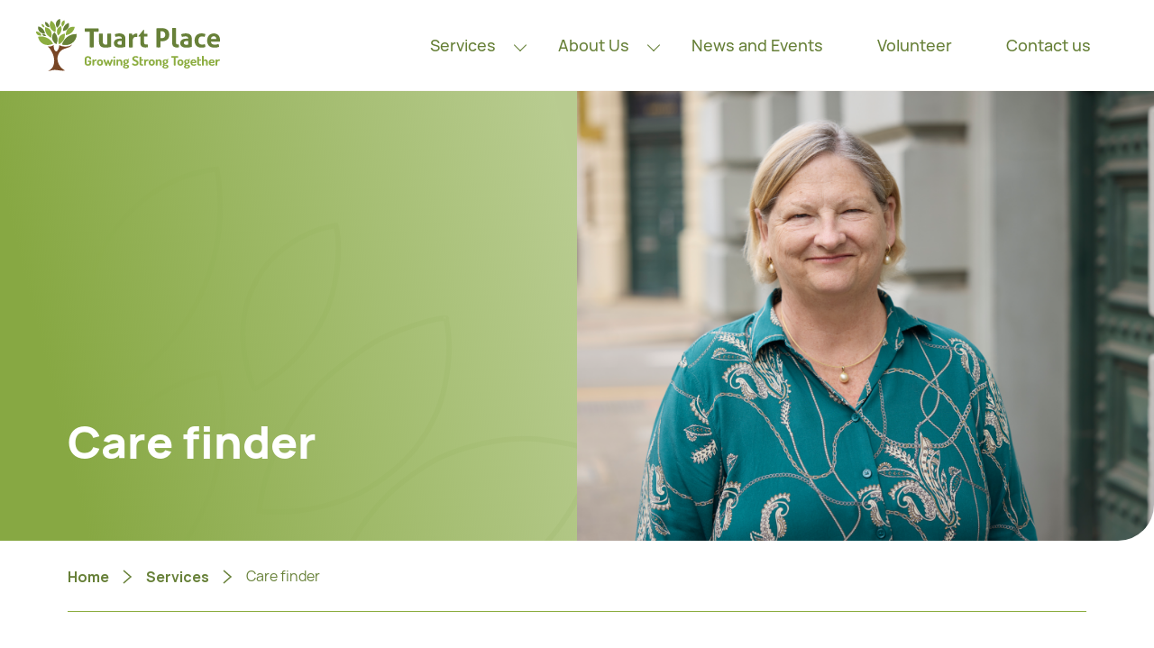

--- FILE ---
content_type: text/html; charset=UTF-8
request_url: https://www.tuartplace.org/services/care-finder/
body_size: 45309
content:
<!DOCTYPE html>
<html lang="en-AU">

<head>

    <meta charset="UTF-8">
    <meta name="viewport" content="width=device-width, initial-scale=1">
    <link rel="profile" href="https://gmpg.org/xfn/11">

    <!--

	Made with pride by Superminimal
	Superminimal https://superminimal.com.au

	-->

    <!-- preload -->
    <link rel="preload" href="https://www.tuartplace.org/wp-content/themes/tuartplace-theme/fonts/Manrope-Regular.woff2" as="font"
        type="font/woff2" crossorigin>
    <link rel="preload" href="https://www.tuartplace.org/wp-content/themes/tuartplace-theme/fonts/Manrope-Medium.woff2" as="font"
        type="font/woff2" crossorigin>
    <link rel="preload" href="https://www.tuartplace.org/wp-content/themes/tuartplace-theme/fonts/Manrope-Bold.woff2" as="font"
        type="font/woff2" crossorigin>
    <link rel="preload" href="https://www.tuartplace.org/wp-content/themes/tuartplace-theme/fonts/Manrope-ExtraBold.woff2" as="font"
        type="font/woff2" crossorigin>

    <link rel="apple-touch-icon" sizes="180x180"
        href="https://www.tuartplace.org/wp-content/themes/tuartplace-theme/images/icons/apple-touch-icon.png">
    <link rel="icon" type="image/png" sizes="32x32"
        href="https://www.tuartplace.org/wp-content/themes/tuartplace-theme/images/icons/favicon-32x32.png">
    <link rel="icon" type="image/png" sizes="16x16"
        href="https://www.tuartplace.org/wp-content/themes/tuartplace-theme/images/icons/favicon-16x16.png">

    <title>Care finder &#8211; Tuart Place</title>
<meta name='robots' content='max-image-preview:large' />
<style id='wp-img-auto-sizes-contain-inline-css'>
img:is([sizes=auto i],[sizes^="auto," i]){contain-intrinsic-size:3000px 1500px}
/*# sourceURL=wp-img-auto-sizes-contain-inline-css */
</style>

<link rel='stylesheet' id='contact-form-7-css' href='https://www.tuartplace.org/wp-content/plugins/contact-form-7/includes/css/styles.css?ver=6.1.4' media='all' />
<style id='contact-form-7-inline-css'>
.wpcf7 .wpcf7-recaptcha iframe {margin-bottom: 0;}.wpcf7 .wpcf7-recaptcha[data-align="center"] > div {margin: 0 auto;}.wpcf7 .wpcf7-recaptcha[data-align="right"] > div {margin: 0 0 0 auto;}
/*# sourceURL=contact-form-7-inline-css */
</style>
<link rel='stylesheet' id='page-list-style-css' href='https://www.tuartplace.org/wp-content/plugins/page-list/css/page-list.css?ver=5.9' media='all' />
<link rel='stylesheet' id='wpa-style-css' href='https://www.tuartplace.org/wp-content/plugins/wp-accessibility/css/wpa-style.css?ver=2.2.6' media='all' />
<style id='wpa-style-inline-css'>

.wpa-hide-ltr#skiplinks a, .wpa-hide-ltr#skiplinks a:hover, .wpa-hide-ltr#skiplinks a:visited {
	
}
.wpa-hide-ltr#skiplinks a:active,  .wpa-hide-ltr#skiplinks a:focus {
	background-color: #f1f1f1;
	box-shadow: 0 0 2px 2px rgba(0, 0, 0, 0.6);
	color: #0073aa;
	display: block;
	font-weight: 600;
	height: auto;
	line-height: normal;
	padding: 15px 23px 14px;
	position: absolute;
	left: 6px;
	top: var(--admin-bar-top);
	text-decoration: none;
	text-transform: none;
	width: auto;
	z-index: 100000;
}
	:root { --admin-bar-top : 7px; }
/*# sourceURL=wpa-style-inline-css */
</style>
<link rel='stylesheet' id='style-css' href='https://www.tuartplace.org/wp-content/themes/tuartplace-theme/css/app.css?ver=1663784090' media='all' />
<link rel="https://api.w.org/" href="https://www.tuartplace.org/wp-json/" /><link rel="alternate" title="JSON" type="application/json" href="https://www.tuartplace.org/wp-json/wp/v2/pages/33" /><!-- Global site tag (gtag.js) - Google Analytics -->
<script async src="https://www.googletagmanager.com/gtag/js?id=UA-4496125-29"></script>
<script>
  window.dataLayer = window.dataLayer || [];
  function gtag(){dataLayer.push(arguments);}
  gtag('js', new Date());

  gtag('config', 'UA-4496125-29');
</script>
		<style id="wp-custom-css">
			
/* Our Staff page menu */
body.page-id-96 .page-sub-menu {
    display: none;
}

.wpcf7-list-item.first {
  margin: 0;
}

.btn-primary.xx-wide {
  min-width: 180px;
}
.amathia-navigation-toggle span {
	color:#fff;
	font-size:1px;
}
html body button.amathia-navigation-toggle {
	width:1px !important;
	height:1px !important;
	font-size:1px !important;
	color:#fff !important;
}
.wpcf7-submit:focus, button:focus, button a:focus,
    input[type="submit"]:focus,
    input[type="button"]:focus {
	background-color: #8cad40;
	border-color: #8cad40;
}
#banner-alert {
	z-index:9999999; 
	position:absolute; 
	top:10px; 
	left:10px; 
	background:red; 
	padding:20px;
}
#banner-alert a {
	color:#fff; 
	font-size:28px; 
	text-decoration:none;
	font-weight: 700;
}
.page-cms-content li a {
	border-bottom: 1px solid #8cad40;
}
.alignright {
	float:right;
}
.wpcf7-list-item {
	margin: 0 0 0 15px !important;
}
.page-id-24 .banner-grid h1 {
	margin-top:30px;
}
.page-id-24 .banner-grid a {
	border-bottom: 1px solid #fff;
}
.grid .card .card-image img {
	object-fit:fill !important;
}		</style>
		
    <script src="https://code.jquery.com/jquery-3.6.0.min.js"
        integrity="sha256-/xUj+3OJU5yExlq6GSYGSHk7tPXikynS7ogEvDej/m4=" crossorigin="anonymous"></script>

        <script src="https://cdn.jsdelivr.net/npm/bootstrap@5.1.0/dist/js/bootstrap.bundle.min.js"
        integrity="sha384-U1DAWAznBHeqEIlVSCgzq+c9gqGAJn5c/t99JyeKa9xxaYpSvHU5awsuZVVFIhvj" crossorigin="anonymous">
    </script>
    	
<style id='global-styles-inline-css'>
:root{--wp--preset--aspect-ratio--square: 1;--wp--preset--aspect-ratio--4-3: 4/3;--wp--preset--aspect-ratio--3-4: 3/4;--wp--preset--aspect-ratio--3-2: 3/2;--wp--preset--aspect-ratio--2-3: 2/3;--wp--preset--aspect-ratio--16-9: 16/9;--wp--preset--aspect-ratio--9-16: 9/16;--wp--preset--color--black: #000000;--wp--preset--color--cyan-bluish-gray: #abb8c3;--wp--preset--color--white: #ffffff;--wp--preset--color--pale-pink: #f78da7;--wp--preset--color--vivid-red: #cf2e2e;--wp--preset--color--luminous-vivid-orange: #ff6900;--wp--preset--color--luminous-vivid-amber: #fcb900;--wp--preset--color--light-green-cyan: #7bdcb5;--wp--preset--color--vivid-green-cyan: #00d084;--wp--preset--color--pale-cyan-blue: #8ed1fc;--wp--preset--color--vivid-cyan-blue: #0693e3;--wp--preset--color--vivid-purple: #9b51e0;--wp--preset--gradient--vivid-cyan-blue-to-vivid-purple: linear-gradient(135deg,rgb(6,147,227) 0%,rgb(155,81,224) 100%);--wp--preset--gradient--light-green-cyan-to-vivid-green-cyan: linear-gradient(135deg,rgb(122,220,180) 0%,rgb(0,208,130) 100%);--wp--preset--gradient--luminous-vivid-amber-to-luminous-vivid-orange: linear-gradient(135deg,rgb(252,185,0) 0%,rgb(255,105,0) 100%);--wp--preset--gradient--luminous-vivid-orange-to-vivid-red: linear-gradient(135deg,rgb(255,105,0) 0%,rgb(207,46,46) 100%);--wp--preset--gradient--very-light-gray-to-cyan-bluish-gray: linear-gradient(135deg,rgb(238,238,238) 0%,rgb(169,184,195) 100%);--wp--preset--gradient--cool-to-warm-spectrum: linear-gradient(135deg,rgb(74,234,220) 0%,rgb(151,120,209) 20%,rgb(207,42,186) 40%,rgb(238,44,130) 60%,rgb(251,105,98) 80%,rgb(254,248,76) 100%);--wp--preset--gradient--blush-light-purple: linear-gradient(135deg,rgb(255,206,236) 0%,rgb(152,150,240) 100%);--wp--preset--gradient--blush-bordeaux: linear-gradient(135deg,rgb(254,205,165) 0%,rgb(254,45,45) 50%,rgb(107,0,62) 100%);--wp--preset--gradient--luminous-dusk: linear-gradient(135deg,rgb(255,203,112) 0%,rgb(199,81,192) 50%,rgb(65,88,208) 100%);--wp--preset--gradient--pale-ocean: linear-gradient(135deg,rgb(255,245,203) 0%,rgb(182,227,212) 50%,rgb(51,167,181) 100%);--wp--preset--gradient--electric-grass: linear-gradient(135deg,rgb(202,248,128) 0%,rgb(113,206,126) 100%);--wp--preset--gradient--midnight: linear-gradient(135deg,rgb(2,3,129) 0%,rgb(40,116,252) 100%);--wp--preset--font-size--small: 13px;--wp--preset--font-size--medium: 20px;--wp--preset--font-size--large: 36px;--wp--preset--font-size--x-large: 42px;--wp--preset--spacing--20: 0.44rem;--wp--preset--spacing--30: 0.67rem;--wp--preset--spacing--40: 1rem;--wp--preset--spacing--50: 1.5rem;--wp--preset--spacing--60: 2.25rem;--wp--preset--spacing--70: 3.38rem;--wp--preset--spacing--80: 5.06rem;--wp--preset--shadow--natural: 6px 6px 9px rgba(0, 0, 0, 0.2);--wp--preset--shadow--deep: 12px 12px 50px rgba(0, 0, 0, 0.4);--wp--preset--shadow--sharp: 6px 6px 0px rgba(0, 0, 0, 0.2);--wp--preset--shadow--outlined: 6px 6px 0px -3px rgb(255, 255, 255), 6px 6px rgb(0, 0, 0);--wp--preset--shadow--crisp: 6px 6px 0px rgb(0, 0, 0);}:where(.is-layout-flex){gap: 0.5em;}:where(.is-layout-grid){gap: 0.5em;}body .is-layout-flex{display: flex;}.is-layout-flex{flex-wrap: wrap;align-items: center;}.is-layout-flex > :is(*, div){margin: 0;}body .is-layout-grid{display: grid;}.is-layout-grid > :is(*, div){margin: 0;}:where(.wp-block-columns.is-layout-flex){gap: 2em;}:where(.wp-block-columns.is-layout-grid){gap: 2em;}:where(.wp-block-post-template.is-layout-flex){gap: 1.25em;}:where(.wp-block-post-template.is-layout-grid){gap: 1.25em;}.has-black-color{color: var(--wp--preset--color--black) !important;}.has-cyan-bluish-gray-color{color: var(--wp--preset--color--cyan-bluish-gray) !important;}.has-white-color{color: var(--wp--preset--color--white) !important;}.has-pale-pink-color{color: var(--wp--preset--color--pale-pink) !important;}.has-vivid-red-color{color: var(--wp--preset--color--vivid-red) !important;}.has-luminous-vivid-orange-color{color: var(--wp--preset--color--luminous-vivid-orange) !important;}.has-luminous-vivid-amber-color{color: var(--wp--preset--color--luminous-vivid-amber) !important;}.has-light-green-cyan-color{color: var(--wp--preset--color--light-green-cyan) !important;}.has-vivid-green-cyan-color{color: var(--wp--preset--color--vivid-green-cyan) !important;}.has-pale-cyan-blue-color{color: var(--wp--preset--color--pale-cyan-blue) !important;}.has-vivid-cyan-blue-color{color: var(--wp--preset--color--vivid-cyan-blue) !important;}.has-vivid-purple-color{color: var(--wp--preset--color--vivid-purple) !important;}.has-black-background-color{background-color: var(--wp--preset--color--black) !important;}.has-cyan-bluish-gray-background-color{background-color: var(--wp--preset--color--cyan-bluish-gray) !important;}.has-white-background-color{background-color: var(--wp--preset--color--white) !important;}.has-pale-pink-background-color{background-color: var(--wp--preset--color--pale-pink) !important;}.has-vivid-red-background-color{background-color: var(--wp--preset--color--vivid-red) !important;}.has-luminous-vivid-orange-background-color{background-color: var(--wp--preset--color--luminous-vivid-orange) !important;}.has-luminous-vivid-amber-background-color{background-color: var(--wp--preset--color--luminous-vivid-amber) !important;}.has-light-green-cyan-background-color{background-color: var(--wp--preset--color--light-green-cyan) !important;}.has-vivid-green-cyan-background-color{background-color: var(--wp--preset--color--vivid-green-cyan) !important;}.has-pale-cyan-blue-background-color{background-color: var(--wp--preset--color--pale-cyan-blue) !important;}.has-vivid-cyan-blue-background-color{background-color: var(--wp--preset--color--vivid-cyan-blue) !important;}.has-vivid-purple-background-color{background-color: var(--wp--preset--color--vivid-purple) !important;}.has-black-border-color{border-color: var(--wp--preset--color--black) !important;}.has-cyan-bluish-gray-border-color{border-color: var(--wp--preset--color--cyan-bluish-gray) !important;}.has-white-border-color{border-color: var(--wp--preset--color--white) !important;}.has-pale-pink-border-color{border-color: var(--wp--preset--color--pale-pink) !important;}.has-vivid-red-border-color{border-color: var(--wp--preset--color--vivid-red) !important;}.has-luminous-vivid-orange-border-color{border-color: var(--wp--preset--color--luminous-vivid-orange) !important;}.has-luminous-vivid-amber-border-color{border-color: var(--wp--preset--color--luminous-vivid-amber) !important;}.has-light-green-cyan-border-color{border-color: var(--wp--preset--color--light-green-cyan) !important;}.has-vivid-green-cyan-border-color{border-color: var(--wp--preset--color--vivid-green-cyan) !important;}.has-pale-cyan-blue-border-color{border-color: var(--wp--preset--color--pale-cyan-blue) !important;}.has-vivid-cyan-blue-border-color{border-color: var(--wp--preset--color--vivid-cyan-blue) !important;}.has-vivid-purple-border-color{border-color: var(--wp--preset--color--vivid-purple) !important;}.has-vivid-cyan-blue-to-vivid-purple-gradient-background{background: var(--wp--preset--gradient--vivid-cyan-blue-to-vivid-purple) !important;}.has-light-green-cyan-to-vivid-green-cyan-gradient-background{background: var(--wp--preset--gradient--light-green-cyan-to-vivid-green-cyan) !important;}.has-luminous-vivid-amber-to-luminous-vivid-orange-gradient-background{background: var(--wp--preset--gradient--luminous-vivid-amber-to-luminous-vivid-orange) !important;}.has-luminous-vivid-orange-to-vivid-red-gradient-background{background: var(--wp--preset--gradient--luminous-vivid-orange-to-vivid-red) !important;}.has-very-light-gray-to-cyan-bluish-gray-gradient-background{background: var(--wp--preset--gradient--very-light-gray-to-cyan-bluish-gray) !important;}.has-cool-to-warm-spectrum-gradient-background{background: var(--wp--preset--gradient--cool-to-warm-spectrum) !important;}.has-blush-light-purple-gradient-background{background: var(--wp--preset--gradient--blush-light-purple) !important;}.has-blush-bordeaux-gradient-background{background: var(--wp--preset--gradient--blush-bordeaux) !important;}.has-luminous-dusk-gradient-background{background: var(--wp--preset--gradient--luminous-dusk) !important;}.has-pale-ocean-gradient-background{background: var(--wp--preset--gradient--pale-ocean) !important;}.has-electric-grass-gradient-background{background: var(--wp--preset--gradient--electric-grass) !important;}.has-midnight-gradient-background{background: var(--wp--preset--gradient--midnight) !important;}.has-small-font-size{font-size: var(--wp--preset--font-size--small) !important;}.has-medium-font-size{font-size: var(--wp--preset--font-size--medium) !important;}.has-large-font-size{font-size: var(--wp--preset--font-size--large) !important;}.has-x-large-font-size{font-size: var(--wp--preset--font-size--x-large) !important;}
/*# sourceURL=global-styles-inline-css */
</style>
</head>

<body class="wp-singular page-template-default page page-id-33 page-parent page-child parent-pageid-12 wp-theme-tuartplace-theme">

    <header class="site-header w-100">

        <div class="navigation-container d-flex w-100 px-2 px-lg-4">

            <div class="d-flex align-items-center">
                <a class="site-logo" href="https://www.tuartplace.org" alt="logo image">
                    <span class="visually-hidden">Tuart Place</span>
                    <svg id="logo" preserveAspectRatio="none">
                        <use xlink:href="#header-logo"></use>
                    </svg>
                </a>
            </div>
            
                           

            <div class="navigation-links d-flex align-items-center justify-content-end w-100">

                <ul class="main list-unstyled d-desktop-none d-desktop align-items-center mb-0" id="main-navigation">
                    <li id="menu-item-20" class="menu-item menu-item-type-post_type menu-item-object-page current-page-ancestor current-menu-ancestor current-menu-parent current-page-parent current_page_parent current_page_ancestor menu-item-has-children menu-item-20"><a class="nav-link" href="https://www.tuartplace.org/services/">Services</a> 
		<button class="amathia-navigation-toggle amathia-navigation-header-menu-toggle" aria-expanded="false" aria-controls="nav-submenu-content">
			><span class="screen-reader-text">Toggle submenu</span>
		</button>
<ul class="sub-menu">
	<li id="menu-item-118" class="menu-item menu-item-type-post_type menu-item-object-page menu-item-118"><a class="nav-link" href="https://www.tuartplace.org/services/individual-counselling/">Counselling</a></li>
	<li id="menu-item-43" class="menu-item menu-item-type-post_type menu-item-object-page menu-item-43"><a class="nav-link" href="https://www.tuartplace.org/services/national-redress-scheme-nrs-support/">National Redress Scheme</a></li>
	<li id="menu-item-41" class="menu-item menu-item-type-post_type menu-item-object-page menu-item-41"><a class="nav-link" href="https://www.tuartplace.org/services/support-group-and-life-skills/">Support group and life skills</a></li>
	<li id="menu-item-754" class="menu-item menu-item-type-post_type menu-item-object-page menu-item-754"><a class="nav-link" href="https://www.tuartplace.org/services/computer-mobile-phone-help/">Computer and mobile phone help</a></li>
	<li id="menu-item-42" class="menu-item menu-item-type-post_type menu-item-object-page current-menu-item page_item page-item-33 current_page_item menu-item-42"><a class="nav-link" href="https://www.tuartplace.org/services/care-finder/" aria-current="page">Care finder</a></li>
	<li id="menu-item-40" class="menu-item menu-item-type-post_type menu-item-object-page menu-item-40"><a class="nav-link" href="https://www.tuartplace.org/services/records-and-family-tracing/">Records and tracing support</a></li>
	<li id="menu-item-685" class="menu-item menu-item-type-post_type menu-item-object-page menu-item-685"><a class="nav-link" href="https://www.tuartplace.org/services/social-activities-and-events/">Social activities and events</a></li>
</ul>
</li>
<li id="menu-item-19" class="menu-item menu-item-type-post_type menu-item-object-page menu-item-has-children menu-item-19"><a class="nav-link" href="https://www.tuartplace.org/about/">About Us</a> 
		<button class="amathia-navigation-toggle amathia-navigation-header-menu-toggle" aria-expanded="false" aria-controls="nav-submenu-content">
			><span class="screen-reader-text">Toggle submenu</span>
		</button>
<ul class="sub-menu">
	<li id="menu-item-112" class="menu-item menu-item-type-post_type menu-item-object-page menu-item-112"><a class="nav-link" href="https://www.tuartplace.org/about/our-history/">Our History</a></li>
	<li id="menu-item-579" class="menu-item menu-item-type-post_type menu-item-object-page menu-item-579"><a class="nav-link" href="https://www.tuartplace.org/about/our-board/">Our Board</a></li>
	<li id="menu-item-111" class="menu-item menu-item-type-post_type menu-item-object-page menu-item-111"><a class="nav-link" href="https://www.tuartplace.org/about/our-staff/">Our Staff</a></li>
	<li id="menu-item-110" class="menu-item menu-item-type-post_type menu-item-object-page menu-item-110"><a class="nav-link" href="https://www.tuartplace.org/about/patrons/">Patrons</a></li>
	<li id="menu-item-109" class="menu-item menu-item-type-post_type menu-item-object-page menu-item-109"><a class="nav-link" href="https://www.tuartplace.org/about/policies/">Policies</a></li>
	<li id="menu-item-108" class="menu-item menu-item-type-post_type menu-item-object-page menu-item-108"><a class="nav-link" href="https://www.tuartplace.org/about/strategic-plan/">Strategic Plan</a></li>
	<li id="menu-item-107" class="menu-item menu-item-type-post_type menu-item-object-page menu-item-107"><a class="nav-link" href="https://www.tuartplace.org/about/submissions-and-evaluations/">Reports and Evaluations</a></li>
</ul>
</li>
<li id="menu-item-29" class="menu-item menu-item-type-post_type menu-item-object-page menu-item-29"><a class="nav-link" href="https://www.tuartplace.org/news-and-events/">News and Events</a></li>
<li id="menu-item-28" class="menu-item menu-item-type-post_type menu-item-object-page menu-item-28"><a class="nav-link" href="https://www.tuartplace.org/volunteer/">Volunteer</a></li>
<li id="menu-item-30" class="menu-item menu-item-type-post_type menu-item-object-page menu-item-30"><a class="nav-link" href="https://www.tuartplace.org/contact/">Contact us</a></li>
                </ul>

                <button class="menu-toggle d-mobile d-mobile-none">
                    <span class="visually-hidden">Toggle Menu</span>
                    <div class="line line-top"></div>
                    <div class="line line-mid"></div>
                    <div class="line line-bot"></div>
                </button>

                <div class="menu-container d-mobile d-mobile-none">
                    <div class="navigation-inner-container px-2 px-lg-4">
                        <ul class="list-unstyled mt-1 mb-0"><li class="menu-item menu-item-type-post_type menu-item-object-page current-page-ancestor current-menu-ancestor current-menu-parent current-page-parent current_page_parent current_page_ancestor menu-item-has-children menu-item-20"><a class="nav-link" href="https://www.tuartplace.org/services/">Services</a>
<ul class="sub-menu">
	<li class="menu-item menu-item-type-post_type menu-item-object-page menu-item-118"><a class="nav-link" href="https://www.tuartplace.org/services/individual-counselling/">Counselling</a></li>
	<li class="menu-item menu-item-type-post_type menu-item-object-page menu-item-43"><a class="nav-link" href="https://www.tuartplace.org/services/national-redress-scheme-nrs-support/">National Redress Scheme</a></li>
	<li class="menu-item menu-item-type-post_type menu-item-object-page menu-item-41"><a class="nav-link" href="https://www.tuartplace.org/services/support-group-and-life-skills/">Support group and life skills</a></li>
	<li class="menu-item menu-item-type-post_type menu-item-object-page menu-item-754"><a class="nav-link" href="https://www.tuartplace.org/services/computer-mobile-phone-help/">Computer and mobile phone help</a></li>
	<li class="menu-item menu-item-type-post_type menu-item-object-page current-menu-item page_item page-item-33 current_page_item menu-item-42"><a class="nav-link" href="https://www.tuartplace.org/services/care-finder/" aria-current="page">Care finder</a></li>
	<li class="menu-item menu-item-type-post_type menu-item-object-page menu-item-40"><a class="nav-link" href="https://www.tuartplace.org/services/records-and-family-tracing/">Records and tracing support</a></li>
	<li class="menu-item menu-item-type-post_type menu-item-object-page menu-item-685"><a class="nav-link" href="https://www.tuartplace.org/services/social-activities-and-events/">Social activities and events</a></li>
</ul>
</li>
<li class="menu-item menu-item-type-post_type menu-item-object-page menu-item-has-children menu-item-19"><a class="nav-link" href="https://www.tuartplace.org/about/">About Us</a>
<ul class="sub-menu">
	<li class="menu-item menu-item-type-post_type menu-item-object-page menu-item-112"><a class="nav-link" href="https://www.tuartplace.org/about/our-history/">Our History</a></li>
	<li class="menu-item menu-item-type-post_type menu-item-object-page menu-item-579"><a class="nav-link" href="https://www.tuartplace.org/about/our-board/">Our Board</a></li>
	<li class="menu-item menu-item-type-post_type menu-item-object-page menu-item-111"><a class="nav-link" href="https://www.tuartplace.org/about/our-staff/">Our Staff</a></li>
	<li class="menu-item menu-item-type-post_type menu-item-object-page menu-item-110"><a class="nav-link" href="https://www.tuartplace.org/about/patrons/">Patrons</a></li>
	<li class="menu-item menu-item-type-post_type menu-item-object-page menu-item-109"><a class="nav-link" href="https://www.tuartplace.org/about/policies/">Policies</a></li>
	<li class="menu-item menu-item-type-post_type menu-item-object-page menu-item-108"><a class="nav-link" href="https://www.tuartplace.org/about/strategic-plan/">Strategic Plan</a></li>
	<li class="menu-item menu-item-type-post_type menu-item-object-page menu-item-107"><a class="nav-link" href="https://www.tuartplace.org/about/submissions-and-evaluations/">Reports and Evaluations</a></li>
</ul>
</li>
<li class="menu-item menu-item-type-post_type menu-item-object-page menu-item-29"><a class="nav-link" href="https://www.tuartplace.org/news-and-events/">News and Events</a></li>
<li class="menu-item menu-item-type-post_type menu-item-object-page menu-item-28"><a class="nav-link" href="https://www.tuartplace.org/volunteer/">Volunteer</a></li>
<li class="menu-item menu-item-type-post_type menu-item-object-page menu-item-30"><a class="nav-link" href="https://www.tuartplace.org/contact/">Contact us</a></li>
</ul>
                    </div>
                </div>

            </div>
            
        </div>

    </header>

    <div id="content" class="site-content pt-8 pt-md-10">
<!-- banner -->

<div class="banner-grid position-relative overflow-hidden" id="wpa-main-content">
	
    <div class="banner__gradient"></div>
    <div class="banner__leaves"></div>

    <div class="banner__right-col">
        <figure>
            <img width="1920" height="1281" src="https://www.tuartplace.org/wp-content/uploads/2024/10/Tuart-Place-241014-Jane-Hulands-04.jpg" class="attachment-img-1920 size-img-1920 wp-post-image" alt="" decoding="async" fetchpriority="high" />        </figure>
    </div>

    <div class="banner__left-col position-relative py-3 pt-md-0 pb-md-8 px-2" style="z-index:10;">

        <h1 class="text-white mb-0">
            Care finder        </h1>

        
    </div>

</div>
<!-- crumbs -->

<div class="breadcrumbs">
    <div class="container">
        <div class="row py-2 py-md-3">

            <div class="col d-none d-md-flex">
                <div class="breadcrumbs"><span><a href="https://www.tuartplace.org<svg preserveAspectRatio="none">
			<use xlink:href="#angle-right"></use>
		</svg>Home</a></span><svg preserveAspectRatio="none">
		<use xlink:href="#angle-right"></use>
	</svg><span class="item-parent item"><a href="https://www.tuartplace.org/services/">Services</a></span><svg preserveAspectRatio="none">
		<use xlink:href="#angle-right"></use>
	</svg><span class="item-current item">Care finder</span></div>            </div>

            <div class="col breadcumbs d-flex d-md-none">
                <svg class="ms-0 me-1" preserveAspectRatio="none">
                    <use xlink:href="#angle-left"></use>
                </svg><span class="item-parent item">
                    <a href="https://www.tuartplace.org/services/">
                        Services                    </a>
                </span>
            </div>

        </div>
        <hr>
    </div>
</div>
<main class="main" role="site-main">
    <div class="container pt-6 pb-6 pb-md-10">

        
        <article class="post-33 page type-page status-publish has-post-thumbnail hentry">

            <div class="row">

                <div class="col-lg-9 pe-lg-6">
                    <div class="page-cms-content">
                        <p>Tuart Place is fortunate to have a dedicated staff member, Jane Hyland, to help you find aged care services and access other community supports.</p>
<p>Jane, our care finder provides a free, independent, and confidential service to older people, who may face difficulties connecting with services and supports.</p>
<p>She can assist you with:</p>
<ul>
<li>Information about the aged care system and services</li>
<li>Registering on the My Aged Care website</li>
<li>Comparing service providers, supports and facilities</li>
<li>Trouble shooting and three-way conference calls to My Aged Care and service providers to ensure you get the best service</li>
<li>Ongoing contact to check your services are working well for you.</li>
</ul>
<p><a href="https://www.tuartplace.org/services/care-finder/national-aged-and-community-care-roundtable-for-forgotten-australians/">https://www.tuartplace.org/services/care-finder/national-aged-and-community-care-roundtable-for-forgotten-australians/</a></p>
<p><img decoding="async" class="alignnone wp-image-1282" src="https://www.tuartplace.org/wp-content/uploads/2023/03/WAPHAPHN_BRANDMARK_SUPPORTED-BY_PNG-resized.png" alt="" width="769" height="199" srcset="https://www.tuartplace.org/wp-content/uploads/2023/03/WAPHAPHN_BRANDMARK_SUPPORTED-BY_PNG-resized.png 1004w, https://www.tuartplace.org/wp-content/uploads/2023/03/WAPHAPHN_BRANDMARK_SUPPORTED-BY_PNG-resized-414x107.png 414w, https://www.tuartplace.org/wp-content/uploads/2023/03/WAPHAPHN_BRANDMARK_SUPPORTED-BY_PNG-resized-800x207.png 800w" sizes="(max-width: 769px) 100vw, 769px" /></p>
                    </div>
                </div>

                                <div class="col-3 d-none d-lg-block">
                    
<div class="page-sub-menu p-3 bg-warm-grey">
    <h3 class="mb-1">Services</h3>
    <hr>
    <ul class="list-unstyled mb-0 mt-3">
        <li class="page_item page-item-115"><a href="https://www.tuartplace.org/services/individual-counselling/">Counselling</a></li>
<li class="page_item page-item-31"><a href="https://www.tuartplace.org/services/national-redress-scheme-nrs-support/">National Redress Scheme</a></li>
<li class="page_item page-item-35"><a href="https://www.tuartplace.org/services/support-group-and-life-skills/">Support group and life skills</a></li>
<li class="page_item page-item-113"><a href="https://www.tuartplace.org/services/computer-mobile-phone-help/">Computer and mobile phone help</a></li>
<li class="page_item page-item-33 page_item_has_children current_page_item"><a href="https://www.tuartplace.org/services/care-finder/" aria-current="page">Care finder</a>
<ul class='children'>
	<li class="page_item page-item-1368"><a href="https://www.tuartplace.org/services/care-finder/national-aged-and-community-care-roundtable-for-forgotten-australians/">National Aged and Community Care Roundtable for Forgotten Australians</a></li>
</ul>
</li>
<li class="page_item page-item-37"><a href="https://www.tuartplace.org/services/records-and-family-tracing/">Records and tracing support</a></li>
<li class="page_item page-item-508"><a href="https://www.tuartplace.org/services/social-activities-and-events/">Social activities and events</a></li>
    </ul>
</div>
                </div>
                
            </div>

            
        </article>

        
    </div>
</main>

<!-- cta -->


</div><!-- #content -->

<footer class="bg-warm-grey position-relative">

    <div class="footer-inner bg-green pb-4 pb-md-5">

        <div class="container">

            <div class="row g-0">

                <div class="col-md-6 col-lg-5 mb-4 mb-md-0">

                    <div class="help-links bg-light-green px-3 px-md-4 py-3">
                        <h3 class="text-white mb-2">Contact us</h3>
                        <p class="text-white mb-0">
                            <span>Phone: </span>(08) 6140 2380<br>
                            1800 619 795 (free call)<br>
                            
                                                        
                            <span>Email: </span><a class="text-white" href="mailto:admin@tuartplace.org"
                                class="target_blank">admin@tuartplace.org</a>
                                
                                                                
                        </p>
                    </div>

                </div>

                <div class="col-md-6 offset-lg-1">
                    <div class="footer-navigation-links">

                        <div class="d-flex mt-md-5">
                            <h3 class="text-white mb-2">Quick links</h3>
                            <a class="to-top text-white ms-auto" href="#top">
                                <span class="visually-hidden">Back to top</span>
                                <span class="position-relative">
                                    Top of page
                                </span>
                            </a>
                        </div>

                        <hr>

                        <ul class="main list-unstyled mt-2">
                            <li id="menu-item-145" class="menu-item menu-item-type-post_type menu-item-object-page current-page-ancestor menu-item-145"><a class="nav-link" href="https://www.tuartplace.org/services/">Services</a></li>
<li id="menu-item-146" class="menu-item menu-item-type-post_type menu-item-object-page menu-item-146"><a class="nav-link" href="https://www.tuartplace.org/about/">About Us</a></li>
<li id="menu-item-143" class="menu-item menu-item-type-post_type menu-item-object-page menu-item-143"><a class="nav-link" href="https://www.tuartplace.org/news-and-events/">News and Events</a></li>
<li id="menu-item-142" class="menu-item menu-item-type-post_type menu-item-object-page menu-item-142"><a class="nav-link" href="https://www.tuartplace.org/volunteer/">Volunteer</a></li>
<li id="menu-item-144" class="menu-item menu-item-type-post_type menu-item-object-page menu-item-144"><a class="nav-link" href="https://www.tuartplace.org/contact/">Contact</a></li>
                        </ul>

                    </div>
                </div>

            </div>

            <div class="row g-0 mt-4 mt-md-6">

                <div class="col-md-6 col-lg-5 mb-4 mb-md-0">

                    <div class="d-flex flex-column h-100">

                        <div class="d-flex align-items-center">
                            <a class="footer-logo me-auto" href="https://www.tuartplace.org" alt="logo image">
                                <svg preserveAspectRatio="none">
                                    <use xlink:href="#footer-logo"></use>
                                </svg>
                            </a>
                            <a class="charity-logo" href="https://www.acnc.gov.au/" target="_blank" alt="logo image">
                                <img src="https://www.tuartplace.org/wp-content/themes/tuartplace-theme/images/charity-white-logo.png">
                            </a>
                        </div>

                        <div class="mt-auto">

                            <a class="ps-2" href="https://www.sumeffect.com.au/"
                                target="_blank" alt="logo image">
                                <div class="d-flex align-items-center">

                                    <div class="photog-logo me-2">
                                        <svg preserveAspectRatio="none">
                                            <use xlink:href="#photog-logo"></use>
                                        </svg>
                                    </div>

                                    <p class="mb-0">Photographic services kindly <br>donated by Sum
                                        Effect</p>
                                </div>

                            </a>

                        </div>

                    </div>

                </div>

                <div class="col-md-6 offset-lg-1">

                    <div class="d-md-flex">

                        <div class="col-md-6 pe-md-1 mb-4 mb-md-0">
                            <h3 class="text-white mb-2">Opening Hours</h3>
                            <p><p>Monday, Wednesday &amp; Thursday: 9.00am &#8211; 4.30pm<br />
Tuesdays by appointment<br />
(Closed on public holidays)</p>
</p>
                            <a style="text-decoration:underline;" title="Click to view on Google maps" href="https://www.google.com/maps/place/24+High+St,+Fremantle+WA+6160/@-32.0552031,115.7414033,17z/data=!3m1!4b1!4m5!3m4!1s0x2a32a17026793559:0x3f434b7e5e0b3bc7!8m2!3d-32.0552031!4d115.743592" target="_blank">
								24 High Street<br />
Fremantle 6160<br />

Western Australia</a>
                        </div>

                        <div class="col-md-6 ps-md-1">
                            <h3 class="text-white mb-2">Follow us</h3>

                            <div class="d-flex social-icons">

                                                                <a class="me-2" href="https://www.facebook.com/TuartPlaceFremantle/" target="_blank">
                                    <svg preserveAspectRatio="none">
                                        <use xlink:href="#fb-icon"></use>
                                    </svg>
                                </a>
                                <a href="https://www.youtube.com/channel/UCjBl1wjV1DWFpbo3X0Zz-wA" target="_blank">
                                    <svg preserveAspectRatio="none">
                                        <use xlink:href="#youtube-icon"></use>
                                    </svg>
                                </a>
                            </div>
							
							<p>
								&nbsp;
							</p>
							
							<h3 class="text-white mb-2">Support us</h3>
							<form action="https://www.paypal.com/donate" method="post" target="_blank">
<input type="hidden" name="hosted_button_id" value="D2HHAVGEQUR4C" />
<input type="image" src="https://www.paypalobjects.com/en_AU/i/btn/btn_donate_LG.gif" border="0" name="submit" title="PayPal - The safer, easier way to pay online!" alt="Donate with PayPal button" />
<img alt="" border="0" src="https://www.paypal.com/en_AU/i/scr/pixel.gif" width="1" height="1" />
</form>
                        </div>
						
						


                    </div>
                </div>

            </div>

            <hr class="my-3">

            <div class="row">
                <div class="col">
                    <p class="mb-0">Tuart Place acknowledges the traditional custodians of this country, the Whadjuk people of the Noongar nation. We acknowledge Elders past, present and future. We are grateful to be on Noongar country.</p>
                </div>
            </div>

        </div>

    </div>

    </div>

</footer>

<div class="footer-copyright bg-warm-grey py-2 py-lg-0">

    <div class="container">

        <div class="footer-copyright-inner d-flex flex-column flex-lg-row align-items-center">

            <p class="mb-1 me-3 mb-lg-0">&copy; 2026 Tuart Place</p>

            <ul class="d-flex me-lg-auto list-unstyled mb-1 mb-lg-0">
                <li id="menu-item-370" class="menu-item menu-item-type-post_type menu-item-object-page menu-item-370"><a class="nav-link" href="https://www.tuartplace.org/privacy-policy/">Privacy Policy</a></li>
<li id="menu-item-371" class="menu-item menu-item-type-post_type menu-item-object-page menu-item-371"><a class="nav-link" href="https://www.tuartplace.org/frequently-asked-questions/">Frequently Asked Questions</a></li>
<li id="menu-item-372" class="menu-item menu-item-type-post_type menu-item-object-page menu-item-372"><a class="nav-link" href="https://www.tuartplace.org/crisis-care/">Crisis Care</a></li>
            </ul>

            <p class="m-0">Website by <a class="border-0" href="https://superminimal.com.au"
                    target="_blank">Superminimal</a></p>

        </div>

    </div>

</div>

<svg class="hide" style="position: absolute; width: 0; height: 0;" width="0" height="0" version="1.1"
    xmlns="http://www.w3.org/2000/svg" xmlns:xlink="http://www.w3.org/1999/xlink">
    <def>

        <symbol id="header-logo" width="100%" fill="none" viewBox="0 0 204 58">
            <path
                d="M59.5183 14.1433H54.179C54.0597 13.5597 54 12.947 54 12.3051C54 11.702 54.0597 11.1088 54.179 10.5252H69.2425C69.3618 11.1088 69.4215 11.702 69.4215 12.3051C69.4215 12.947 69.3618 13.5597 69.2425 14.1433H63.9031V31.5042C63.5452 31.5431 63.1873 31.5722 62.8293 31.5917C62.4714 31.6306 62.1234 31.6501 61.7853 31.6501C61.4472 31.6501 61.0794 31.6403 60.6816 31.6209C60.3038 31.6014 59.916 31.5625 59.5183 31.5042V14.1433Z"
                fill="#678038" />
            <path
                d="M69.78 16.4192C70.4959 16.3024 71.2018 16.2441 71.8978 16.2441C72.5938 16.2441 73.2998 16.3024 74.0157 16.4192V24.4139C74.0157 25.2115 74.0753 25.8728 74.1946 26.398C74.3338 26.9038 74.5327 27.3123 74.7912 27.6235C75.0696 27.9153 75.4077 28.1292 75.8054 28.2654C76.2031 28.3821 76.6704 28.4405 77.2073 28.4405C77.9431 28.4405 78.5596 28.3724 79.0567 28.2362V16.4192C79.7726 16.3024 80.4686 16.2441 81.1447 16.2441C81.8407 16.2441 82.5467 16.3024 83.2626 16.4192V30.9206C82.6262 31.1346 81.7811 31.3388 80.7271 31.5333C79.6931 31.7473 78.6093 31.8543 77.4758 31.8543C76.4616 31.8543 75.4872 31.7765 74.5526 31.6209C73.6179 31.4653 72.7927 31.1346 72.0768 30.6288C71.3808 30.1231 70.824 29.3839 70.4064 28.4113C69.9888 27.4387 69.78 26.1451 69.78 24.5306V16.4192Z"
                fill="#678038" />
            <path
                d="M94.9847 24.589C94.746 24.5501 94.4875 24.5209 94.2091 24.5015C93.9307 24.4626 93.6821 24.4431 93.4634 24.4431C92.489 24.4431 91.7135 24.6182 91.1368 24.9683C90.58 25.299 90.3016 25.8436 90.3016 26.6023C90.3016 27.108 90.4109 27.4971 90.6297 27.7694C90.8484 28.0417 91.1069 28.246 91.4052 28.3821C91.7234 28.4988 92.0515 28.5766 92.3896 28.6155C92.7475 28.635 93.0557 28.6447 93.3143 28.6447C93.6125 28.6447 93.9108 28.6253 94.2091 28.5864C94.5074 28.528 94.7659 28.4794 94.9847 28.4405V24.589ZM94.9847 21.5837C94.9847 21.1168 94.9051 20.7375 94.746 20.4457C94.587 20.1539 94.3682 19.9302 94.0898 19.7746C93.8114 19.5996 93.4634 19.4828 93.0458 19.4245C92.6481 19.3661 92.2007 19.337 91.7035 19.337C90.6297 19.337 89.4862 19.5412 88.2732 19.9497C87.9948 19.4439 87.786 18.9674 87.6468 18.52C87.5076 18.0726 87.438 17.5376 87.438 16.9152C88.313 16.6234 89.1879 16.4094 90.0629 16.2733C90.9379 16.1371 91.7532 16.069 92.5089 16.069C94.577 16.069 96.1878 16.5553 97.3411 17.5279C98.5144 18.5005 99.101 20.0567 99.101 22.1964V30.9498C98.405 31.1638 97.5599 31.368 96.5656 31.5625C95.5713 31.757 94.4478 31.8543 93.1949 31.8543C92.1808 31.8543 91.2461 31.7668 90.391 31.5917C89.5558 31.4166 88.83 31.1249 88.2135 30.7164C87.617 30.3079 87.1497 29.7827 86.8116 29.1408C86.4934 28.4988 86.3343 27.711 86.3343 26.7773C86.3343 25.8436 86.5332 25.0656 86.9309 24.4431C87.3485 23.8012 87.8755 23.2954 88.5118 22.9258C89.1681 22.5368 89.8939 22.2645 90.6893 22.1089C91.4848 21.9338 92.2802 21.8463 93.0756 21.8463C93.6523 21.8463 94.2887 21.8754 94.9847 21.9338V21.5837Z"
                fill="#678038" />
            <path
                d="M103.044 16.4192C103.342 16.3608 103.62 16.3219 103.879 16.3024C104.157 16.2635 104.456 16.2441 104.774 16.2441C105.072 16.2441 105.36 16.2635 105.639 16.3024C105.937 16.3413 106.225 16.39 106.504 16.4483C106.563 16.5456 106.613 16.6915 106.653 16.886C106.713 17.0611 106.762 17.2556 106.802 17.4696C106.842 17.6641 106.872 17.8683 106.892 18.0823C106.931 18.2768 106.961 18.4422 106.981 18.5783C107.419 17.9753 107.955 17.4404 108.592 16.9735C109.228 16.4872 110.024 16.2441 110.978 16.2441C111.177 16.2441 111.406 16.2538 111.664 16.2733C111.923 16.2927 112.112 16.3219 112.231 16.3608C112.271 16.5553 112.301 16.779 112.32 17.0319C112.34 17.2848 112.35 17.5474 112.35 17.8197C112.35 18.1504 112.33 18.5102 112.291 18.8993C112.271 19.2883 112.221 19.6579 112.141 20.008C111.923 19.9691 111.674 19.9497 111.396 19.9497C111.137 19.9497 110.978 19.9497 110.918 19.9497C110.58 19.9497 110.203 19.9886 109.785 20.0664C109.367 20.1248 108.97 20.2998 108.592 20.5916C108.214 20.8834 107.896 21.3211 107.637 21.9046C107.399 22.4882 107.279 23.3052 107.279 24.3556V31.5333C106.921 31.5917 106.563 31.6306 106.206 31.6501C105.848 31.6695 105.5 31.6792 105.161 31.6792C104.823 31.6792 104.475 31.6695 104.117 31.6501C103.779 31.6306 103.421 31.5917 103.044 31.5333V16.4192Z"
                fill="#678038" />
            <path
                d="M115.633 19.5704H113.694L113.545 18.9868L119.123 12.0133H119.809V16.4192H123.418C123.478 16.7109 123.518 16.9735 123.538 17.207C123.558 17.4404 123.568 17.6835 123.568 17.9364C123.568 18.2087 123.558 18.4713 123.538 18.7242C123.518 18.9771 123.478 19.2591 123.418 19.5704H119.809V25.4935C119.809 26.0965 119.859 26.5828 119.958 26.9524C120.058 27.322 120.197 27.6138 120.376 27.8277C120.575 28.0417 120.813 28.1876 121.092 28.2654C121.37 28.3432 121.698 28.3821 122.076 28.3821C122.374 28.3821 122.663 28.3627 122.941 28.3238C123.239 28.2654 123.498 28.2168 123.717 28.1779C123.856 28.5475 123.955 28.9365 124.015 29.345C124.075 29.734 124.104 30.0842 124.104 30.3954C124.104 30.6094 124.095 30.7942 124.075 30.9498C124.075 31.086 124.065 31.2221 124.045 31.3583C123.13 31.5723 122.186 31.6792 121.211 31.6792C119.401 31.6792 118.019 31.2707 117.065 30.4538C116.11 29.6173 115.633 28.2654 115.633 26.398V19.5704Z"
                fill="#678038" />
            <path
                d="M133.529 10.4377C134.444 10.3599 135.369 10.3015 136.303 10.2626C137.238 10.2042 138.183 10.1751 139.137 10.1751C140.132 10.1751 141.136 10.2723 142.15 10.4668C143.184 10.6614 144.109 11.031 144.924 11.5756C145.759 12.1008 146.435 12.84 146.952 13.7931C147.469 14.7463 147.728 15.9815 147.728 17.4987C147.728 19.016 147.469 20.2512 146.952 21.2043C146.435 22.138 145.769 22.8772 144.954 23.4219C144.139 23.9665 143.224 24.3361 142.21 24.5306C141.215 24.7252 140.231 24.8224 139.257 24.8224C138.998 24.8224 138.749 24.8224 138.511 24.8224C138.292 24.803 138.083 24.7835 137.884 24.7641V31.5042C137.507 31.5625 137.139 31.6014 136.781 31.6209C136.423 31.6403 136.075 31.6501 135.737 31.6501C135.419 31.6501 135.071 31.6403 134.693 31.6209C134.315 31.6014 133.927 31.5625 133.529 31.5042V10.4377ZM137.884 21.2335C138.123 21.2724 138.342 21.2919 138.541 21.2919C138.759 21.2919 139.018 21.2919 139.316 21.2919C139.813 21.2919 140.301 21.2335 140.778 21.1168C141.255 20.9806 141.673 20.7667 142.031 20.4749C142.408 20.1831 142.707 19.8038 142.925 19.337C143.144 18.8507 143.254 18.2574 143.254 17.5571C143.254 16.8374 143.144 16.2344 142.925 15.7481C142.707 15.2423 142.408 14.8435 142.031 14.5518C141.673 14.2405 141.255 14.0266 140.778 13.9098C140.301 13.7737 139.813 13.7056 139.316 13.7056C139.097 13.7056 138.889 13.7153 138.69 13.7348C138.511 13.7348 138.242 13.7542 137.884 13.7931V21.2335Z"
                fill="#678038" />
            <path
                d="M150.971 10.1751C151.687 10.0584 152.393 10 153.089 10C153.765 10 154.461 10.0584 155.177 10.1751V25.4935C155.177 26.0965 155.207 26.5828 155.266 26.9524C155.346 27.322 155.455 27.6138 155.594 27.8277C155.753 28.0223 155.952 28.1584 156.191 28.2362C156.43 28.314 156.728 28.3529 157.086 28.3529C157.245 28.3529 157.414 28.3432 157.593 28.3238C157.792 28.3043 157.981 28.2751 158.16 28.2362C158.378 29.0338 158.488 29.8118 158.488 30.5705C158.488 30.7261 158.488 30.872 158.488 31.0081C158.488 31.1249 158.468 31.261 158.428 31.4166C158.11 31.5139 157.722 31.582 157.265 31.6209C156.827 31.6598 156.42 31.6792 156.042 31.6792C154.511 31.6792 153.278 31.2707 152.343 30.4538C151.428 29.6173 150.971 28.2654 150.971 26.398V10.1751Z"
                fill="#678038" />
            <path
                d="M168.628 24.589C168.389 24.5501 168.13 24.5209 167.852 24.5015C167.574 24.4626 167.325 24.4431 167.106 24.4431C166.132 24.4431 165.356 24.6182 164.78 24.9683C164.223 25.299 163.944 25.8436 163.944 26.6023C163.944 27.108 164.054 27.4971 164.273 27.7694C164.491 28.0417 164.75 28.246 165.048 28.3821C165.366 28.4988 165.694 28.5766 166.032 28.6155C166.39 28.635 166.699 28.6447 166.957 28.6447C167.255 28.6447 167.554 28.6253 167.852 28.5864C168.15 28.528 168.409 28.4794 168.628 28.4405V24.589ZM168.628 21.5837C168.628 21.1168 168.548 20.7375 168.389 20.4457C168.23 20.1539 168.011 19.9302 167.733 19.7746C167.454 19.5996 167.106 19.4828 166.689 19.4245C166.291 19.3661 165.844 19.337 165.346 19.337C164.273 19.337 163.129 19.5412 161.916 19.9497C161.638 19.4439 161.429 18.9674 161.29 18.52C161.15 18.0726 161.081 17.5376 161.081 16.9152C161.956 16.6234 162.831 16.4094 163.706 16.2733C164.581 16.1371 165.396 16.069 166.152 16.069C168.22 16.069 169.831 16.5553 170.984 17.5279C172.157 18.5005 172.744 20.0567 172.744 22.1964V30.9498C172.048 31.1638 171.203 31.368 170.208 31.5625C169.214 31.757 168.091 31.8543 166.838 31.8543C165.824 31.8543 164.889 31.7668 164.034 31.5917C163.199 31.4166 162.473 31.1249 161.856 30.7164C161.26 30.3079 160.793 29.7827 160.454 29.1408C160.136 28.4988 159.977 27.711 159.977 26.7773C159.977 25.8436 160.176 25.0656 160.574 24.4431C160.991 23.8012 161.518 23.2954 162.155 22.9258C162.811 22.5368 163.537 22.2645 164.332 22.1089C165.128 21.9338 165.923 21.8463 166.719 21.8463C167.295 21.8463 167.932 21.8754 168.628 21.9338V21.5837Z"
                fill="#678038" />
            <path
                d="M187.037 27.9445C187.276 28.3335 187.475 28.7906 187.634 29.3158C187.793 29.8216 187.872 30.4246 187.872 31.1249C187.077 31.4361 186.331 31.6306 185.635 31.7084C184.939 31.8057 184.213 31.8543 183.458 31.8543C182.165 31.8543 181.042 31.6598 180.087 31.2707C179.133 30.8623 178.337 30.3079 177.701 29.6076C177.084 28.9073 176.617 28.0806 176.299 27.1275C175.981 26.1549 175.822 25.1045 175.822 23.9763C175.822 22.8675 175.971 21.8365 176.269 20.8834C176.587 19.9302 177.054 19.0938 177.671 18.3741C178.307 17.6544 179.093 17.0902 180.027 16.6818C180.962 16.2733 182.046 16.069 183.279 16.069C183.716 16.069 184.114 16.0787 184.472 16.0982C184.85 16.1177 185.208 16.1566 185.546 16.2149C185.884 16.2733 186.222 16.3511 186.56 16.4483C186.898 16.5456 187.276 16.672 187.693 16.8276C187.693 17.275 187.634 17.7808 187.514 18.3449C187.395 18.8896 187.206 19.4148 186.948 19.9205C186.351 19.726 185.824 19.5996 185.367 19.5412C184.929 19.4634 184.422 19.4245 183.845 19.4245C182.613 19.4245 181.678 19.8233 181.042 20.6208C180.425 21.3989 180.117 22.5174 180.117 23.9763C180.117 25.5519 180.455 26.6995 181.131 27.4193C181.807 28.139 182.722 28.4988 183.875 28.4988C184.174 28.4988 184.442 28.4988 184.681 28.4988C184.939 28.4794 185.188 28.4502 185.426 28.4113C185.665 28.3724 185.904 28.314 186.142 28.2362C186.401 28.1584 186.699 28.0612 187.037 27.9445Z"
                fill="#678038" />
            <path
                d="M193.948 25.2309C194.027 26.398 194.445 27.2442 195.201 27.7694C195.956 28.2946 196.95 28.5572 198.183 28.5572C198.86 28.5572 199.546 28.4988 200.242 28.3821C200.957 28.246 201.634 28.0612 202.27 27.8277C202.489 28.2168 202.678 28.6836 202.837 29.2283C202.996 29.7729 203.085 30.3565 203.105 30.979C201.554 31.5625 199.804 31.8543 197.855 31.8543C196.423 31.8543 195.191 31.6598 194.157 31.2707C193.142 30.8817 192.307 30.3468 191.651 29.666C191.015 28.9657 190.537 28.139 190.219 27.1858C189.921 26.2327 189.772 25.192 189.772 24.0638C189.772 22.955 189.931 21.9143 190.249 20.9417C190.567 19.9691 191.034 19.123 191.651 18.4033C192.287 17.6835 193.063 17.1194 193.978 16.7109C194.912 16.283 195.996 16.069 197.229 16.069C198.303 16.069 199.257 16.2538 200.092 16.6234C200.928 16.993 201.634 17.4987 202.21 18.1407C202.807 18.7826 203.254 19.5509 203.553 20.4457C203.851 21.3211 204 22.2645 204 23.276C204 23.6456 203.98 24.0152 203.94 24.3847C203.92 24.7349 203.891 25.0169 203.851 25.2309H193.948ZM200.003 22.3423C199.963 21.4086 199.695 20.6597 199.198 20.0956C198.72 19.512 198.044 19.2202 197.169 19.2202C196.175 19.2202 195.419 19.4926 194.902 20.0372C194.385 20.5819 194.077 21.3502 193.978 22.3423H200.003Z"
                fill="#678038" />
            <path
                d="M54 48.6115V44.5971C54 43.4652 54.321 42.6355 54.9631 42.1079C55.6154 41.5707 56.4665 41.3022 57.5162 41.3022C58.5966 41.3022 59.4731 41.5516 60.1457 42.0504C60.8286 42.5492 61.17 43.2206 61.17 44.0647C61.17 44.4101 61.0885 44.6451 60.9254 44.7698C60.7726 44.8945 60.5228 44.9568 60.1763 44.9568C59.524 44.9568 59.1928 44.7602 59.1826 44.3669C59.152 43.9448 59.0246 43.6043 58.8004 43.3453C58.5762 43.0767 58.1736 42.9424 57.5927 42.9424C56.5225 42.9424 55.9874 43.494 55.9874 44.5971V48.6115C55.9874 49.7146 56.5174 50.2662 57.5774 50.2662C58.087 50.2662 58.4794 50.1271 58.7545 49.8489C59.0399 49.5707 59.1826 49.1583 59.1826 48.6115V47.7626H57.9443C57.7506 47.7626 57.5978 47.6906 57.4856 47.5468C57.3837 47.4029 57.3328 47.2302 57.3328 47.0288C57.3328 46.8369 57.3888 46.6691 57.5009 46.5252C57.613 46.3717 57.7608 46.295 57.9443 46.295H60.5432C60.7369 46.295 60.8898 46.3573 61.0019 46.482C61.114 46.5971 61.17 46.7362 61.17 46.8993V48.6115C61.17 49.753 60.8439 50.5875 60.1916 51.1151C59.5393 51.6427 58.6679 51.9065 57.5774 51.9065C56.4868 51.9065 55.6154 51.6427 54.9631 51.1151C54.321 50.5875 54 49.753 54 48.6115Z"
                fill="#8CAD40" />
            <path
                d="M62.4416 51.2302V45.5612C62.4416 45.3885 62.5282 45.2494 62.7015 45.1439C62.885 45.0384 63.1194 44.9856 63.4048 44.9856C63.6596 44.9856 63.8685 45.0384 64.0316 45.1439C64.2048 45.2494 64.2915 45.3885 64.2915 45.5612V46.1511C64.4545 45.8153 64.7093 45.5228 65.0559 45.2734C65.4024 45.024 65.7744 44.8993 66.1719 44.8993H66.6458C66.8293 44.8993 66.9923 44.9808 67.135 45.1439C67.2879 45.307 67.3643 45.494 67.3643 45.705C67.3643 45.9257 67.2879 46.1175 67.135 46.2806C66.9923 46.4436 66.8293 46.5252 66.6458 46.5252H66.1719C65.703 46.5252 65.2903 46.7218 64.9335 47.1151C64.587 47.5084 64.4138 48.0216 64.4138 48.6547V51.2302C64.4138 51.3741 64.3118 51.5084 64.108 51.6331C63.9042 51.7578 63.6697 51.8201 63.4048 51.8201C63.1296 51.8201 62.9003 51.7626 62.7168 51.6475C62.5333 51.5228 62.4416 51.3837 62.4416 51.2302Z"
                fill="#8CAD40" />
            <path
                d="M67.6228 49V47.8201C67.6228 47.0336 67.949 46.3525 68.6013 45.777C69.2536 45.1918 70.0332 44.8993 70.9403 44.8993C71.827 44.8993 72.6016 45.1871 73.2641 45.7626C73.9266 46.3381 74.2578 47.024 74.2578 47.8201V49C74.2578 49.777 73.9266 50.4628 73.2641 51.0576C72.6016 51.6523 71.827 51.9496 70.9403 51.9496C70.0536 51.9496 69.279 51.6523 68.6166 51.0576C67.9541 50.4628 67.6228 49.777 67.6228 49ZM69.595 49C69.595 49.3453 69.7275 49.6523 69.9925 49.9209C70.2575 50.1894 70.5734 50.3237 70.9403 50.3237C71.297 50.3237 71.6079 50.1894 71.8729 49.9209C72.1481 49.6523 72.2857 49.3453 72.2857 49V47.8201C72.2857 47.494 72.1481 47.1966 71.8729 46.9281C71.6079 46.6595 71.297 46.5252 70.9403 46.5252C70.5734 46.5252 70.2575 46.6595 69.9925 46.9281C69.7275 47.1871 69.595 47.4844 69.595 47.8201V49Z"
                fill="#8CAD40" />
            <path
                d="M74.6976 45.6763C74.6976 45.4652 74.8403 45.2878 75.1257 45.1439C75.4111 44.9904 75.6964 44.9137 75.9818 44.9137C76.2774 44.9137 76.4659 45.0144 76.5475 45.2158L78.0763 49.3022L79.2229 45.7482C79.3044 45.4988 79.5286 45.3741 79.8955 45.3741C80.2624 45.3741 80.4867 45.4988 80.5682 45.7482L81.6995 49.3165L83.2436 45.2158C83.3251 45.0144 83.5137 44.9137 83.8092 44.9137C84.0844 44.9137 84.3647 44.9904 84.6501 45.1439C84.9354 45.2974 85.0781 45.4796 85.0781 45.6906C85.0781 45.7962 85.0577 45.8825 85.017 45.9496L82.6626 51.6475C82.5709 51.8681 82.311 51.9784 81.883 51.9784C81.4345 51.9784 81.1644 51.8681 81.0727 51.6475L79.8955 48.5108L78.7336 51.6331C78.6419 51.8633 78.3616 51.9784 77.8928 51.9784C77.4749 51.9784 77.2201 51.8633 77.1284 51.6331L74.7741 45.9496C74.7231 45.8537 74.6976 45.7626 74.6976 45.6763Z"
                fill="#8CAD40" />
            <path
                d="M85.6909 42.554C85.6909 42.3046 85.7928 42.0935 85.9967 41.9209C86.2107 41.7386 86.4706 41.6475 86.7763 41.6475C87.0719 41.6475 87.3216 41.7386 87.5254 41.9209C87.7395 42.0935 87.8465 42.3046 87.8465 42.554C87.8465 42.7938 87.7395 43.0048 87.5254 43.1871C87.3216 43.3693 87.0719 43.4604 86.7763 43.4604C86.4706 43.4604 86.2107 43.3693 85.9967 43.1871C85.7928 43.0048 85.6909 42.7938 85.6909 42.554ZM85.7979 51.2302V45.5612C85.7979 45.3885 85.8896 45.2494 86.0731 45.1439C86.2565 45.0384 86.491 44.9856 86.7763 44.9856C87.0617 44.9856 87.2961 45.0384 87.4796 45.1439C87.6732 45.2494 87.7701 45.3885 87.7701 45.5612V51.2302C87.7701 51.3741 87.6681 51.5084 87.4643 51.6331C87.2706 51.7578 87.0413 51.8201 86.7763 51.8201C86.5012 51.8201 86.2667 51.7626 86.0731 51.6475C85.8896 51.5228 85.7979 51.3837 85.7979 51.2302Z"
                fill="#8CAD40" />
            <path
                d="M89.1343 51.2302V45.5612C89.1343 45.3885 89.2209 45.2494 89.3942 45.1439C89.5777 45.0384 89.8172 44.9856 90.1127 44.9856C90.3573 44.9856 90.5612 45.0384 90.7243 45.1439C90.8975 45.2494 90.9842 45.3885 90.9842 45.5612V45.9928C91.1472 45.6859 91.4071 45.4269 91.7638 45.2158C92.1307 45.0048 92.5537 44.8993 93.0327 44.8993C93.736 44.8993 94.3475 45.1871 94.8673 45.7626C95.3973 46.3381 95.6623 47.024 95.6623 47.8201V51.2302C95.6623 51.4125 95.5603 51.5564 95.3565 51.6619C95.1629 51.7674 94.9335 51.8201 94.6685 51.8201C94.4137 51.8201 94.1844 51.7674 93.9806 51.6619C93.7869 51.5564 93.6901 51.4125 93.6901 51.2302V47.8201C93.6901 47.4844 93.5576 47.1871 93.2926 46.9281C93.0276 46.6595 92.7168 46.5252 92.3601 46.5252C92.0237 46.5252 91.7282 46.6451 91.4734 46.8849C91.2288 47.1247 91.1065 47.4365 91.1065 47.8201V51.2302C91.1065 51.3741 91.0045 51.5084 90.8007 51.6331C90.6071 51.7578 90.3777 51.8201 90.1127 51.8201C89.8376 51.8201 89.6031 51.7626 89.4095 51.6475C89.226 51.5228 89.1343 51.3837 89.1343 51.2302Z"
                fill="#8CAD40" />
            <path
                d="M96.4444 52.9712C96.4444 52.3094 96.8164 51.801 97.5604 51.446C97.1323 51.2542 96.9183 50.9472 96.9183 50.5252C96.9183 50.1031 97.1782 49.729 97.698 49.4029C97.0661 48.9424 96.7501 48.3333 96.7501 47.5755V47.2734C96.7501 46.5731 97.0253 46.0024 97.5757 45.5612C98.1261 45.1199 98.8446 44.8993 99.7313 44.8993C100.404 44.8993 100.985 45.0384 101.474 45.3165C101.78 44.6643 102.091 44.3381 102.407 44.3381C102.641 44.3381 102.83 44.4005 102.972 44.5252C103.115 44.6499 103.186 44.7794 103.186 44.9137C103.186 45.0671 103.105 45.2014 102.942 45.3165C102.565 45.5659 102.325 45.7482 102.223 45.8633C102.58 46.2566 102.758 46.7266 102.758 47.2734V47.5755C102.758 48.2662 102.473 48.8417 101.902 49.3022C101.342 49.753 100.618 49.9784 99.7313 49.9784C99.3644 49.9784 99.0331 49.9353 98.7376 49.8489C98.6153 49.9448 98.5541 50.0408 98.5541 50.1367C98.5541 50.2998 98.7121 50.4197 99.028 50.4964C99.344 50.5731 99.7262 50.6403 100.175 50.6978C100.633 50.7458 101.087 50.8225 101.535 50.9281C101.984 51.024 102.366 51.2254 102.682 51.5324C102.998 51.8393 103.156 52.2422 103.156 52.741C103.156 53.4892 102.835 54.0504 102.193 54.4245C101.551 54.8082 100.761 55 99.823 55C98.8752 55 98.0751 54.8177 97.4228 54.4532C96.7705 54.0887 96.4444 53.5947 96.4444 52.9712ZM98.3095 52.7842C98.3095 53.1007 98.4522 53.3501 98.7376 53.5324C99.0229 53.7146 99.3746 53.8058 99.7924 53.8058C100.21 53.8058 100.557 53.7146 100.832 53.5324C101.107 53.3501 101.245 53.1055 101.245 52.7986C101.245 52.6643 101.219 52.5444 101.168 52.4388C101.117 52.3429 101.026 52.2614 100.893 52.1942C100.771 52.1271 100.659 52.0695 100.557 52.0216C100.465 51.9832 100.312 51.9448 100.098 51.9065C99.8842 51.8777 99.7262 51.8585 99.6243 51.8489C99.5325 51.8393 99.3695 51.8201 99.1351 51.7914C98.5847 52.0312 98.3095 52.3621 98.3095 52.7842ZM98.6611 47.5612C98.6611 47.9353 98.758 48.247 98.9516 48.4964C99.1453 48.7362 99.4153 48.8561 99.7619 48.8561C100.098 48.8561 100.363 48.741 100.557 48.5108C100.75 48.271 100.847 47.9592 100.847 47.5755V47.2734C100.847 46.9185 100.745 46.6211 100.542 46.3813C100.348 46.1415 100.083 46.0216 99.7466 46.0216C99.4102 46.0216 99.1453 46.1415 98.9516 46.3813C98.758 46.6115 98.6611 46.9089 98.6611 47.2734V47.5612Z"
                fill="#8CAD40" />
            <path
                d="M106.509 50.1655C106.509 49.9448 106.596 49.7242 106.769 49.5036C106.953 49.2734 107.157 49.1583 107.381 49.1583C107.513 49.1583 107.661 49.2158 107.824 49.3309C107.997 49.446 108.161 49.5755 108.313 49.7194C108.476 49.8537 108.706 49.9784 109.001 50.0935C109.297 50.2086 109.623 50.2662 109.98 50.2662C110.469 50.2662 110.877 50.1607 111.203 49.9496C111.529 49.7386 111.692 49.4269 111.692 49.0144C111.692 48.7266 111.6 48.4724 111.417 48.2518C111.244 48.0216 111.009 47.8345 110.714 47.6906C110.428 47.5372 110.112 47.3933 109.766 47.259C109.419 47.1151 109.068 46.9568 108.711 46.7842C108.364 46.6115 108.043 46.4197 107.748 46.2086C107.462 45.988 107.228 45.7002 107.045 45.3453C106.871 44.9808 106.785 44.5683 106.785 44.1079C106.785 43.5995 106.892 43.1535 107.106 42.7698C107.33 42.3765 107.625 42.0743 107.992 41.8633C108.359 41.6427 108.752 41.4844 109.17 41.3885C109.587 41.283 110.031 41.2302 110.5 41.2302C110.765 41.2302 111.045 41.2494 111.34 41.2878C111.636 41.3165 111.947 41.3693 112.273 41.446C112.609 41.5228 112.879 41.6427 113.083 41.8058C113.297 41.9688 113.404 42.1607 113.404 42.3813C113.404 42.5923 113.333 42.8129 113.19 43.0432C113.048 43.2638 112.854 43.3741 112.609 43.3741C112.518 43.3741 112.268 43.283 111.86 43.1007C111.453 42.9185 110.999 42.8273 110.5 42.8273C109.949 42.8273 109.521 42.9281 109.215 43.1295C108.92 43.3213 108.772 43.5899 108.772 43.9353C108.772 44.2134 108.894 44.458 109.139 44.6691C109.384 44.8705 109.684 45.0384 110.041 45.1727C110.408 45.2974 110.8 45.4604 111.218 45.6619C111.646 45.8537 112.039 46.0647 112.395 46.295C112.762 46.5252 113.068 46.8609 113.313 47.3022C113.557 47.7338 113.679 48.2422 113.679 48.8273C113.679 49.8249 113.343 50.5971 112.67 51.1439C112.008 51.6811 111.132 51.9496 110.041 51.9496C109.073 51.9496 108.242 51.7626 107.549 51.3885C106.856 51.0144 106.509 50.6067 106.509 50.1655Z"
                fill="#8CAD40" />
            <path
                d="M114.722 49.4892V42.5108C114.722 42.3477 114.824 42.2134 115.028 42.1079C115.231 41.9928 115.456 41.9353 115.7 41.9353C115.965 41.9353 116.195 41.9928 116.388 42.1079C116.592 42.2134 116.694 42.3477 116.694 42.5108V44.9856H118.498C118.651 44.9856 118.773 45.0528 118.865 45.1871C118.957 45.3213 119.002 45.4796 119.002 45.6619C119.002 45.8441 118.957 46.0024 118.865 46.1367C118.773 46.271 118.651 46.3381 118.498 46.3381H116.694V49.4892C116.694 49.7674 116.755 49.964 116.877 50.0791C117.01 50.1942 117.234 50.2518 117.55 50.2518H118.146C118.411 50.2518 118.615 50.3285 118.758 50.482C118.911 50.6355 118.987 50.8177 118.987 51.0288C118.987 51.2494 118.911 51.4365 118.758 51.5899C118.615 51.7434 118.411 51.8201 118.146 51.8201H117.55C115.665 51.8201 114.722 51.0432 114.722 49.4892Z"
                fill="#8CAD40" />
            <path
                d="M119.88 51.2302V45.5612C119.88 45.3885 119.967 45.2494 120.14 45.1439C120.323 45.0384 120.558 44.9856 120.843 44.9856C121.098 44.9856 121.307 45.0384 121.47 45.1439C121.643 45.2494 121.73 45.3885 121.73 45.5612V46.1511C121.893 45.8153 122.148 45.5228 122.494 45.2734C122.841 45.024 123.213 44.8993 123.61 44.8993H124.084C124.268 44.8993 124.431 44.9808 124.573 45.1439C124.726 45.307 124.803 45.494 124.803 45.705C124.803 45.9257 124.726 46.1175 124.573 46.2806C124.431 46.4436 124.268 46.5252 124.084 46.5252H123.61C123.141 46.5252 122.729 46.7218 122.372 47.1151C122.025 47.5084 121.852 48.0216 121.852 48.6547V51.2302C121.852 51.3741 121.75 51.5084 121.546 51.6331C121.343 51.7578 121.108 51.8201 120.843 51.8201C120.568 51.8201 120.339 51.7626 120.155 51.6475C119.972 51.5228 119.88 51.3837 119.88 51.2302Z"
                fill="#8CAD40" />
            <path
                d="M125.061 49V47.8201C125.061 47.0336 125.387 46.3525 126.04 45.777C126.692 45.1918 127.472 44.8993 128.379 44.8993C129.265 44.8993 130.04 45.1871 130.703 45.7626C131.365 46.3381 131.696 47.024 131.696 47.8201V49C131.696 49.777 131.365 50.4628 130.703 51.0576C130.04 51.6523 129.265 51.9496 128.379 51.9496C127.492 51.9496 126.717 51.6523 126.055 51.0576C125.393 50.4628 125.061 49.777 125.061 49ZM127.033 49C127.033 49.3453 127.166 49.6523 127.431 49.9209C127.696 50.1894 128.012 50.3237 128.379 50.3237C128.735 50.3237 129.046 50.1894 129.311 49.9209C129.586 49.6523 129.724 49.3453 129.724 49V47.8201C129.724 47.494 129.586 47.1966 129.311 46.9281C129.046 46.6595 128.735 46.5252 128.379 46.5252C128.012 46.5252 127.696 46.6595 127.431 46.9281C127.166 47.1871 127.033 47.4844 127.033 47.8201V49Z"
                fill="#8CAD40" />
            <path
                d="M132.793 51.2302V45.5612C132.793 45.3885 132.88 45.2494 133.053 45.1439C133.237 45.0384 133.476 44.9856 133.772 44.9856C134.016 44.9856 134.22 45.0384 134.383 45.1439C134.557 45.2494 134.643 45.3885 134.643 45.5612V45.9928C134.806 45.6859 135.066 45.4269 135.423 45.2158C135.79 45.0048 136.213 44.8993 136.692 44.8993C137.395 44.8993 138.007 45.1871 138.526 45.7626C139.056 46.3381 139.321 47.024 139.321 47.8201V51.2302C139.321 51.4125 139.219 51.5564 139.016 51.6619C138.822 51.7674 138.593 51.8201 138.328 51.8201C138.073 51.8201 137.844 51.7674 137.64 51.6619C137.446 51.5564 137.349 51.4125 137.349 51.2302V47.8201C137.349 47.4844 137.217 47.1871 136.952 46.9281C136.687 46.6595 136.376 46.5252 136.019 46.5252C135.683 46.5252 135.387 46.6451 135.132 46.8849C134.888 47.1247 134.766 47.4365 134.766 47.8201V51.2302C134.766 51.3741 134.664 51.5084 134.46 51.6331C134.266 51.7578 134.037 51.8201 133.772 51.8201C133.497 51.8201 133.262 51.7626 133.069 51.6475C132.885 51.5228 132.793 51.3837 132.793 51.2302Z"
                fill="#8CAD40" />
            <path
                d="M140.104 52.9712C140.104 52.3094 140.476 51.801 141.22 51.446C140.791 51.2542 140.577 50.9472 140.577 50.5252C140.577 50.1031 140.837 49.729 141.357 49.4029C140.725 48.9424 140.409 48.3333 140.409 47.5755V47.2734C140.409 46.5731 140.684 46.0024 141.235 45.5612C141.785 45.1199 142.504 44.8993 143.39 44.8993C144.063 44.8993 144.644 45.0384 145.133 45.3165C145.439 44.6643 145.75 44.3381 146.066 44.3381C146.3 44.3381 146.489 44.4005 146.631 44.5252C146.774 44.6499 146.845 44.7794 146.845 44.9137C146.845 45.0671 146.764 45.2014 146.601 45.3165C146.224 45.5659 145.984 45.7482 145.882 45.8633C146.239 46.2566 146.417 46.7266 146.417 47.2734V47.5755C146.417 48.2662 146.132 48.8417 145.561 49.3022C145.001 49.753 144.277 49.9784 143.39 49.9784C143.023 49.9784 142.692 49.9353 142.397 49.8489C142.274 49.9448 142.213 50.0408 142.213 50.1367C142.213 50.2998 142.371 50.4197 142.687 50.4964C143.003 50.5731 143.385 50.6403 143.834 50.6978C144.292 50.7458 144.746 50.8225 145.194 50.9281C145.643 51.024 146.025 51.2254 146.341 51.5324C146.657 51.8393 146.815 52.2422 146.815 52.741C146.815 53.4892 146.494 54.0504 145.852 54.4245C145.21 54.8082 144.42 55 143.482 55C142.534 55 141.734 54.8177 141.082 54.4532C140.43 54.0887 140.104 53.5947 140.104 52.9712ZM141.969 52.7842C141.969 53.1007 142.111 53.3501 142.397 53.5324C142.682 53.7146 143.034 53.8058 143.452 53.8058C143.869 53.8058 144.216 53.7146 144.491 53.5324C144.766 53.3501 144.904 53.1055 144.904 52.7986C144.904 52.6643 144.878 52.5444 144.827 52.4388C144.777 52.3429 144.685 52.2614 144.552 52.1942C144.43 52.1271 144.318 52.0695 144.216 52.0216C144.124 51.9832 143.971 51.9448 143.757 51.9065C143.543 51.8777 143.385 51.8585 143.283 51.8489C143.192 51.8393 143.029 51.8201 142.794 51.7914C142.244 52.0312 141.969 52.3621 141.969 52.7842ZM142.32 47.5612C142.32 47.9353 142.417 48.247 142.611 48.4964C142.804 48.7362 143.074 48.8561 143.421 48.8561C143.757 48.8561 144.022 48.741 144.216 48.5108C144.41 48.271 144.506 47.9592 144.506 47.5755V47.2734C144.506 46.9185 144.405 46.6211 144.201 46.3813C144.007 46.1415 143.742 46.0216 143.406 46.0216C143.069 46.0216 142.804 46.1415 142.611 46.3813C142.417 46.6115 142.32 46.9089 142.32 47.2734V47.5612Z"
                fill="#8CAD40" />
            <path
                d="M149.985 42.1367C149.985 41.9161 150.036 41.7242 150.138 41.5612C150.25 41.3885 150.408 41.3022 150.612 41.3022H157.079C157.283 41.3022 157.435 41.3885 157.537 41.5612C157.649 41.7242 157.706 41.9161 157.706 42.1367C157.706 42.3669 157.649 42.5683 157.537 42.741C157.425 42.9041 157.272 42.9856 157.079 42.9856H154.847V51.2302C154.847 51.4125 154.745 51.5564 154.541 51.6619C154.347 51.7674 154.118 51.8201 153.853 51.8201C153.578 51.8201 153.343 51.7674 153.15 51.6619C152.956 51.5564 152.859 51.4125 152.859 51.2302V42.9856H150.612C150.418 42.9856 150.265 42.9041 150.153 42.741C150.041 42.5779 149.985 42.3765 149.985 42.1367Z"
                fill="#8CAD40" />
            <path
                d="M156.822 49V47.8201C156.822 47.0336 157.148 46.3525 157.801 45.777C158.453 45.1918 159.233 44.8993 160.14 44.8993C161.026 44.8993 161.801 45.1871 162.463 45.7626C163.126 46.3381 163.457 47.024 163.457 47.8201V49C163.457 49.777 163.126 50.4628 162.463 51.0576C161.801 51.6523 161.026 51.9496 160.14 51.9496C159.253 51.9496 158.478 51.6523 157.816 51.0576C157.153 50.4628 156.822 49.777 156.822 49ZM158.794 49C158.794 49.3453 158.927 49.6523 159.192 49.9209C159.457 50.1894 159.773 50.3237 160.14 50.3237C160.496 50.3237 160.807 50.1894 161.072 49.9209C161.347 49.6523 161.485 49.3453 161.485 49V47.8201C161.485 47.494 161.347 47.1966 161.072 46.9281C160.807 46.6595 160.496 46.5252 160.14 46.5252C159.773 46.5252 159.457 46.6595 159.192 46.9281C158.927 47.1871 158.794 47.4844 158.794 47.8201V49Z"
                fill="#8CAD40" />
            <path
                d="M164.019 52.9712C164.019 52.3094 164.391 51.801 165.135 51.446C164.707 51.2542 164.493 50.9472 164.493 50.5252C164.493 50.1031 164.753 49.729 165.273 49.4029C164.641 48.9424 164.325 48.3333 164.325 47.5755V47.2734C164.325 46.5731 164.6 46.0024 165.151 45.5612C165.701 45.1199 166.42 44.8993 167.306 44.8993C167.979 44.8993 168.56 45.0384 169.049 45.3165C169.355 44.6643 169.666 44.3381 169.982 44.3381C170.216 44.3381 170.405 44.4005 170.547 44.5252C170.69 44.6499 170.761 44.7794 170.761 44.9137C170.761 45.0671 170.68 45.2014 170.517 45.3165C170.14 45.5659 169.9 45.7482 169.798 45.8633C170.155 46.2566 170.333 46.7266 170.333 47.2734V47.5755C170.333 48.2662 170.048 48.8417 169.477 49.3022C168.917 49.753 168.193 49.9784 167.306 49.9784C166.939 49.9784 166.608 49.9353 166.312 49.8489C166.19 49.9448 166.129 50.0408 166.129 50.1367C166.129 50.2998 166.287 50.4197 166.603 50.4964C166.919 50.5731 167.301 50.6403 167.75 50.6978C168.208 50.7458 168.662 50.8225 169.11 50.9281C169.559 51.024 169.941 51.2254 170.257 51.5324C170.573 51.8393 170.731 52.2422 170.731 52.741C170.731 53.4892 170.41 54.0504 169.768 54.4245C169.125 54.8082 168.336 55 167.398 55C166.45 55 165.65 54.8177 164.998 54.4532C164.345 54.0887 164.019 53.5947 164.019 52.9712ZM165.884 52.7842C165.884 53.1007 166.027 53.3501 166.312 53.5324C166.598 53.7146 166.949 53.8058 167.367 53.8058C167.785 53.8058 168.132 53.7146 168.407 53.5324C168.682 53.3501 168.82 53.1055 168.82 52.7986C168.82 52.6643 168.794 52.5444 168.743 52.4388C168.692 52.3429 168.601 52.2614 168.468 52.1942C168.346 52.1271 168.234 52.0695 168.132 52.0216C168.04 51.9832 167.887 51.9448 167.673 51.9065C167.459 51.8777 167.301 51.8585 167.199 51.8489C167.107 51.8393 166.944 51.8201 166.71 51.7914C166.16 52.0312 165.884 52.3621 165.884 52.7842ZM166.236 47.5612C166.236 47.9353 166.333 48.247 166.527 48.4964C166.72 48.7362 166.99 48.8561 167.337 48.8561C167.673 48.8561 167.938 48.741 168.132 48.5108C168.325 48.271 168.422 47.9592 168.422 47.5755V47.2734C168.422 46.9185 168.32 46.6211 168.116 46.3813C167.923 46.1415 167.658 46.0216 167.321 46.0216C166.985 46.0216 166.72 46.1415 166.527 46.3813C166.333 46.6115 166.236 46.9089 166.236 47.2734V47.5612Z"
                fill="#8CAD40" />
            <path
                d="M171.303 49V47.777C171.303 46.9904 171.629 46.3141 172.282 45.7482C172.934 45.1823 173.724 44.8993 174.651 44.8993C175.518 44.8993 176.256 45.1583 176.868 45.6763C177.49 46.1847 177.801 46.8273 177.801 47.6043C177.801 47.8921 177.76 48.1319 177.678 48.3237C177.607 48.506 177.49 48.6355 177.327 48.7122C177.174 48.789 177.031 48.8369 176.899 48.8561C176.766 48.8753 176.593 48.8849 176.379 48.8849H173.275V49.1007C173.275 49.5132 173.438 49.8489 173.765 50.1079C174.091 50.3573 174.524 50.482 175.064 50.482C175.451 50.482 175.834 50.3909 176.211 50.2086C176.588 50.0264 176.832 49.9353 176.944 49.9353C177.158 49.9353 177.337 50.0312 177.48 50.223C177.622 50.4053 177.694 50.5827 177.694 50.7554C177.694 51.024 177.434 51.2926 176.914 51.5612C176.404 51.8201 175.767 51.9496 175.003 51.9496C173.912 51.9496 173.021 51.6811 172.327 51.1439C171.645 50.5971 171.303 49.8825 171.303 49ZM173.275 47.7914H175.507C175.67 47.7914 175.783 47.7674 175.844 47.7194C175.915 47.6619 175.951 47.5564 175.951 47.4029C175.951 47.0671 175.818 46.7938 175.553 46.5827C175.298 46.3717 174.982 46.2662 174.605 46.2662C174.249 46.2662 173.938 46.3717 173.673 46.5827C173.408 46.7842 173.275 47.0528 173.275 47.3885V47.7914Z"
                fill="#8CAD40" />
            <path
                d="M178.811 49.4892V42.5108C178.811 42.3477 178.913 42.2134 179.117 42.1079C179.321 41.9928 179.545 41.9353 179.789 41.9353C180.054 41.9353 180.284 41.9928 180.477 42.1079C180.681 42.2134 180.783 42.3477 180.783 42.5108V44.9856H182.587C182.74 44.9856 182.862 45.0528 182.954 45.1871C183.046 45.3213 183.092 45.4796 183.092 45.6619C183.092 45.8441 183.046 46.0024 182.954 46.1367C182.862 46.271 182.74 46.3381 182.587 46.3381H180.783V49.4892C180.783 49.7674 180.844 49.964 180.967 50.0791C181.099 50.1942 181.323 50.2518 181.639 50.2518H182.236C182.501 50.2518 182.704 50.3285 182.847 50.482C183 50.6355 183.076 50.8177 183.076 51.0288C183.076 51.2494 183 51.4365 182.847 51.5899C182.704 51.7434 182.501 51.8201 182.236 51.8201H181.639C179.754 51.8201 178.811 51.0432 178.811 49.4892Z"
                fill="#8CAD40" />
            <path
                d="M183.985 51.2302V41.5755C183.985 41.4029 184.071 41.2638 184.244 41.1583C184.428 41.0528 184.667 41 184.963 41C185.238 41 185.473 41.0528 185.666 41.1583C185.86 41.2638 185.957 41.4029 185.957 41.5755V45.9928C186.11 45.6859 186.354 45.4269 186.69 45.2158C187.027 45.0048 187.424 44.8993 187.883 44.8993C188.586 44.8993 189.198 45.1871 189.717 45.7626C190.247 46.3381 190.512 47.024 190.512 47.8201V51.2302C190.512 51.4125 190.411 51.5564 190.207 51.6619C190.013 51.7674 189.784 51.8201 189.519 51.8201C189.264 51.8201 189.035 51.7674 188.831 51.6619C188.637 51.5564 188.54 51.4125 188.54 51.2302V47.8201C188.54 47.494 188.408 47.1966 188.143 46.9281C187.878 46.6595 187.567 46.5252 187.21 46.5252C186.874 46.5252 186.578 46.6451 186.324 46.8849C186.079 47.1247 185.957 47.4365 185.957 47.8201V51.2302C185.957 51.3741 185.855 51.5084 185.651 51.6331C185.457 51.7578 185.228 51.8201 184.963 51.8201C184.688 51.8201 184.453 51.7626 184.26 51.6475C184.076 51.5228 183.985 51.3837 183.985 51.2302Z"
                fill="#8CAD40" />
            <path
                d="M191.554 49V47.777C191.554 46.9904 191.88 46.3141 192.533 45.7482C193.185 45.1823 193.975 44.8993 194.902 44.8993C195.769 44.8993 196.507 45.1583 197.119 45.6763C197.741 46.1847 198.052 46.8273 198.052 47.6043C198.052 47.8921 198.011 48.1319 197.929 48.3237C197.858 48.506 197.741 48.6355 197.578 48.7122C197.425 48.789 197.282 48.8369 197.15 48.8561C197.017 48.8753 196.844 48.8849 196.63 48.8849H193.526V49.1007C193.526 49.5132 193.689 49.8489 194.015 50.1079C194.342 50.3573 194.775 50.482 195.315 50.482C195.702 50.482 196.084 50.3909 196.462 50.2086C196.839 50.0264 197.083 49.9353 197.195 49.9353C197.409 49.9353 197.588 50.0312 197.73 50.223C197.873 50.4053 197.944 50.5827 197.944 50.7554C197.944 51.024 197.685 51.2926 197.165 51.5612C196.655 51.8201 196.018 51.9496 195.254 51.9496C194.163 51.9496 193.271 51.6811 192.578 51.1439C191.896 50.5971 191.554 49.8825 191.554 49ZM193.526 47.7914H195.758C195.921 47.7914 196.033 47.7674 196.095 47.7194C196.166 47.6619 196.202 47.5564 196.202 47.4029C196.202 47.0671 196.069 46.7938 195.804 46.5827C195.549 46.3717 195.233 46.2662 194.856 46.2662C194.5 46.2662 194.189 46.3717 193.924 46.5827C193.659 46.7842 193.526 47.0528 193.526 47.3885V47.7914Z"
                fill="#8CAD40" />
            <path
                d="M199.077 51.2302V45.5612C199.077 45.3885 199.164 45.2494 199.337 45.1439C199.521 45.0384 199.755 44.9856 200.04 44.9856C200.295 44.9856 200.504 45.0384 200.667 45.1439C200.84 45.2494 200.927 45.3885 200.927 45.5612V46.1511C201.09 45.8153 201.345 45.5228 201.692 45.2734C202.038 45.024 202.41 44.8993 202.808 44.8993H203.281C203.465 44.8993 203.628 44.9808 203.771 45.1439C203.924 45.307 204 45.494 204 45.705C204 45.9257 203.924 46.1175 203.771 46.2806C203.628 46.4436 203.465 46.5252 203.281 46.5252H202.808C202.339 46.5252 201.926 46.7218 201.569 47.1151C201.223 47.5084 201.049 48.0216 201.049 48.6547V51.2302C201.049 51.3741 200.948 51.5084 200.744 51.6331C200.54 51.7578 200.305 51.8201 200.04 51.8201C199.765 51.8201 199.536 51.7626 199.352 51.6475C199.169 51.5228 199.077 51.3837 199.077 51.2302Z"
                fill="#8CAD40" />
            <path
                d="M0 14.359C0 15.3985 0 13.9579 0 13.9579V14.359ZM30.9439 13.1755C31.6521 13.0413 32.3216 12.8129 32.9836 12.4797C33.7043 12.1171 34.0501 11.8715 34.6474 11.2982C35.5524 10.4294 36.0854 9.53092 36.4088 8.32999C36.638 7.47816 36.6394 6.0373 36.4116 5.19201C36.3238 4.86601 36.2242 4.57095 36.1902 4.5363C36.0549 4.3988 34.66 5.02378 33.7507 5.62936C33.0089 6.12338 31.7138 7.46029 31.2507 8.21014C30.3893 9.60457 29.8474 11.393 29.8461 12.8452L29.8456 13.281H30.1167C30.266 13.281 30.6382 13.2335 30.9439 13.1755Z"
                fill="#678038" />
            <path
                d="M33.8463 28.8304C38.2986 28.4615 41.8312 26.1645 43.6571 22.451C44.118 21.5139 44.4952 20.4241 44.6604 19.5534C44.8066 18.7826 44.928 17.3507 44.8724 17.0534L44.8279 16.8163L43.8571 16.8604C40.4481 17.0155 37.37 18.0983 34.7269 20.0722C33.9272 20.6695 32.5066 22.0343 31.8884 22.7996C30.806 24.1392 29.8149 25.8657 29.2664 27.3671C28.8757 28.4373 28.8432 28.3094 29.5467 28.4728C31.1662 28.849 32.392 28.9509 33.8463 28.8304ZM0 14.3591C0 15.3986 0 13.958 0 13.958V14.3591ZM34.27 17.7686C35.0124 17.6224 36.275 17.1809 37.0201 16.8068C39.3132 15.6551 41.2605 13.5738 42.2108 11.2589C42.4884 10.5822 42.79 9.61665 42.856 9.19172L42.9011 8.90276L42.5272 8.81865C41.9349 8.6855 40.5718 8.64802 39.8959 8.74652C38.7854 8.90821 37.5437 9.37977 36.6097 9.99495C36.0656 10.3532 35.1902 11.2035 34.7313 11.8193C34.0161 12.779 33.4665 14.0323 33.1884 15.3382C33.0481 15.9979 32.9302 17.644 33.0089 17.8488C33.0603 17.9828 33.2388 17.9715 34.27 17.7686Z"
                fill="#8CAD40" />
            <path
                d="M33.8464 28.8305C38.2986 28.4616 41.8312 26.1645 43.6571 22.451C44.118 21.514 44.4952 20.4242 44.6604 19.5534C44.8066 18.7827 44.928 17.3507 44.8724 17.0535L44.828 16.8164L43.8572 16.8604C40.4481 17.0156 37.37 18.0984 34.7269 20.0723C33.9272 20.6696 32.5066 22.0344 31.8884 22.7997C30.806 24.1392 29.8149 25.8658 29.2664 27.3672C28.8757 28.4374 28.8432 28.3095 29.5467 28.4729C31.1662 28.849 32.392 28.951 33.8464 28.8305Z"
                fill="#678038" />
            <path
                d="M25.9988 27.8261C26.2592 27.6952 26.7526 27.3986 27.0956 27.1674C30.3303 24.9847 32.1597 21.3678 31.986 17.498C31.9329 16.3124 31.9392 16.3267 31.4925 16.3869C30.3661 16.5383 29.0222 17.0496 28.0939 17.68C27.4704 18.1034 26.5033 19.0557 26.0945 19.6489C25.4368 20.6031 24.9984 21.6855 24.7933 22.8614C24.6536 23.6633 24.6547 25.1312 24.7955 25.9377C24.923 26.6662 25.3582 28.0645 25.4577 28.0645C25.4952 28.0645 25.7386 27.9573 25.9988 27.8261Z"
                fill="#8CAD40" />
            <path
                d="M25.4421 17.5023C26.7396 16.2704 27.6666 14.5744 28.0732 12.6883C28.2325 11.9498 28.2369 10.1895 28.0813 9.43223C27.9268 8.67934 27.6904 7.91162 27.613 7.91162C27.4334 7.91162 26.5476 8.30234 26.1131 8.57299C24.0154 9.88048 22.8609 12.2773 23.1523 14.7189C23.2889 15.8627 23.6326 16.8753 24.2083 17.8305L24.4916 18.3005L24.7106 18.1447C24.8311 18.0591 25.1602 17.7699 25.4421 17.5023Z"
                fill="#8CAD40" />
            <path
                d="M0 14.3592C0 15.3987 2.90001 14.1428 0.64503 13.9992L0 13.958V14.3592ZM29.7866 7.99654C30.6086 7.2212 31.1176 6.40162 31.4846 5.26192C31.8134 4.24099 31.8006 2.59247 31.4571 1.6903C31.3852 1.50136 31.3839 1.50115 31.0978 1.60204C30.0812 1.96073 29.0893 2.81997 28.6438 3.7278C27.9836 5.07321 28.0125 6.53869 28.729 8.03707C29.0548 8.71849 29.02 8.7198 29.7866 7.99654Z"
                fill="#8CAD40" />
            <path
                d="M22.7743 27.5417C23.0905 26.8574 23.3932 25.9219 23.5832 25.0424C23.7122 24.4442 23.7364 24.1104 23.7377 22.904C23.7395 21.3254 23.6456 20.6998 23.2128 19.3999C22.6942 17.8416 21.6643 16.1754 20.5732 15.1288L20.2825 14.8499L19.81 15.3437C18.6178 16.5899 17.8778 18.399 17.8011 20.2541C17.761 21.2265 17.8309 21.8088 18.099 22.7349C18.6736 24.7212 20.1694 26.6109 22.1332 27.8321C22.3289 27.9537 22.4987 28.0557 22.5109 28.0588C22.5229 28.0618 22.6414 27.8291 22.7743 27.5417Z"
                fill="#678038" />
            <path
                d="M0 14.3591C0 15.3986 2.90001 14.1428 0.64503 13.9992L0 13.958V14.3591ZM23.6022 9.45388C24.831 8.526 25.9578 6.94982 26.4586 5.45776C26.994 3.86262 27.0524 2.16877 26.627 0.571667C26.5477 0.273995 26.4621 0.0175046 26.4366 0.00181471C26.4113 -0.0138752 26.1232 0.0739473 25.7968 0.196633C23.9648 0.885681 22.5326 2.56297 22.0968 4.52966C22.0423 4.77525 22.0068 5.33681 22.0107 5.88944C22.0181 6.952 22.1879 7.76046 22.5886 8.64433C22.8419 9.20284 23.1373 9.72475 23.2001 9.72475C23.2239 9.72475 23.4047 9.60271 23.6022 9.45388Z"
                fill="#678038" />
            <path
                d="M0 14.3591C0 15.3986 2.90001 14.1427 0.64503 13.9991L0 13.9579V14.3591ZM21.5594 14.0133C22.3522 10.9311 21.6956 7.46821 19.8215 4.84734C19.2467 4.04324 18.1403 2.92511 17.3855 2.38534C17.0771 2.16481 16.8071 1.98438 16.7853 1.98438C16.7082 1.98438 16.0935 3.03341 15.898 3.49888C14.976 5.69394 15.0141 7.92103 16.0093 9.99972C16.9037 11.8677 18.6529 13.4829 20.6758 14.3081C20.9826 14.4334 21.2787 14.528 21.3339 14.5184C21.3945 14.508 21.4834 14.309 21.5594 14.0133Z"
                fill="#8CAD40" />
            <path
                d="M9.32135 9.33519C9.39871 9.1334 9.14375 8.09569 8.89119 7.58468C8.47083 6.73415 7.70529 6.02375 6.84213 5.68359L6.48148 5.5415L6.41153 5.72564C6.28536 6.05731 6.25463 6.69536 6.34616 7.08369C6.66148 8.42343 7.60353 9.19376 9.22438 9.43761C9.25445 9.44218 9.29803 9.39598 9.32135 9.33519Z"
                fill="#8CAD40" />
            <path
                d="M16.8725 20.0782C17.1776 19.1262 17.3135 18.26 17.3155 17.2558C17.3192 15.4582 16.876 13.942 15.927 12.5057C15.5325 11.9091 14.6467 11.0258 13.9814 10.5658C12.9594 9.85935 11.578 9.33047 10.4091 9.19819L9.99247 9.15112L9.94737 9.37688C9.84821 9.87329 9.90139 11.6584 10.0398 12.4671C10.5013 15.168 11.9631 17.6184 14.1211 19.3092C14.9378 19.949 16.2721 20.7387 16.541 20.7414C16.6299 20.7422 16.7132 20.5757 16.8725 20.0782Z"
                fill="#8CAD40" />
            <path
                d="M14.7463 9.17042C14.8286 9.03684 14.6262 7.7884 14.4207 7.16408C13.9066 5.60163 12.7242 4.26842 11.2208 3.55628C10.9365 3.42161 10.6048 3.29195 10.4836 3.26798L10.2635 3.22461L10.143 3.76634C10.0539 4.16709 10.0323 4.48198 10.0607 4.97665C10.1554 6.64021 11.0912 7.98889 12.6565 8.71781C13.4405 9.08282 14.6397 9.34257 14.7463 9.17042Z"
                fill="#678038" />
            <path
                d="M9.88771 16.1738C9.89904 16.1649 9.84369 15.8402 9.76459 15.4525C9.11956 12.2869 6.87089 9.73663 3.83076 8.72289C3.04801 8.46183 2.45877 8.35395 2.35896 8.45376C2.23954 8.57318 2.19378 10.3185 2.29577 10.858C2.47794 11.8212 2.84622 12.7007 3.38534 13.461C3.76146 13.9916 4.66864 14.8461 5.18052 15.1523C6.13477 15.7228 7.30629 16.1043 8.40283 16.2017C8.93041 16.2486 9.81579 16.232 9.88771 16.1738Z"
                fill="#678038" />
            <path
                d="M10.6981 18.8509C10.9314 18.7729 11.145 18.6875 11.1725 18.6611C11.2651 18.5722 10.5564 17.7248 10.1049 17.3848C9.30144 16.7797 8.19247 16.4731 7.28704 16.6058C6.8706 16.6668 6.86864 16.6681 6.87932 16.8945C6.9059 17.4691 7.62851 18.4121 8.28792 18.7328C9.01968 19.0889 9.86279 19.1301 10.6981 18.8509Z"
                fill="#678038" />
            <path
                d="M15.5144 57.4779C19.467 56.4215 20.1624 56.3864 24.9992 57.0013C27.7403 57.3498 29.0864 57.4518 30.2292 57.398C31.358 57.3446 32.0777 57.2753 32.0751 57.2201C32.074 57.1968 31.7326 56.9791 31.3166 56.7364C29.2385 55.5234 27.4069 53.7673 26.0509 51.6868C24.8948 49.9132 24.0848 47.6031 23.8512 45.4133C23.3631 40.8388 25.5348 36.3526 29.3141 34.1283C30.1588 33.6313 31.1531 33.2297 32.9426 32.6635C36.4755 31.5454 37.8082 30.8799 39.1412 29.568C39.4829 29.232 39.9543 28.5539 39.9562 28.3959C39.9569 28.3673 39.771 28.4937 39.5437 28.677C37.6882 30.1721 34.6942 30.8912 31.3449 30.6465C29.4126 30.5053 27.9901 30.1462 26.5586 29.4384L25.8218 29.074L25.7033 29.8674C25.2718 32.7533 24.2291 35.0647 23.0547 35.7383C22.6145 35.9906 22.0395 36.0203 21.63 35.8113C20.4443 35.2064 19.6069 32.918 19.4781 29.9298C19.4537 29.3641 19.4201 28.9012 19.4036 28.9012C19.387 28.9012 19.2175 29.0374 19.027 29.2041C18.402 29.7509 17.2514 30.2322 15.9823 30.4776C15.2736 30.6147 13.9426 30.6746 13.4412 30.5922C12.9624 30.5133 12.9088 30.4212 14.0376 31.6186C15.324 32.9832 16.6125 34.9017 17.7583 37.1589C19.1312 39.8634 19.8292 42.3189 20.0885 45.3582C20.3988 48.9914 19.3304 52.7217 17.3685 54.856C16.5572 55.7383 15.1379 56.8754 13.8768 57.6531C13.0908 58.1378 13.0167 58.1456 15.5144 57.4779Z"
                fill="#784625" />
            <path
                d="M14.0511 28.8986C15.5138 28.7606 17.1235 28.3353 18.3796 27.7549L18.9121 27.5089L18.7199 27.1764C17.4277 24.9419 15.6061 23.0441 13.5037 21.7416C11.6503 20.5934 9.44874 19.8244 7.2539 19.5587C6.37287 19.4522 4.44498 19.4711 3.54129 19.5956C2.7703 19.7015 2.2314 19.8139 2.2314 19.8688C2.2314 20.0279 2.48897 21.0562 2.65982 21.5792C3.68358 24.7133 6.13687 27.2407 9.18071 28.2973C10.7878 28.8554 12.3993 29.0542 14.0511 28.8986Z"
                fill="#8CAD40" />
            <path
                d="M5.73553 18.3704C6.13954 18.2666 6.14498 18.2174 5.82574 17.551C4.82486 15.4623 2.90001 14.1428 0.64503 13.9992L0 13.958V14.3592C0 15.3986 0.650259 16.7423 1.47855 17.4148C2.4352 18.1912 3.46115 18.5305 4.70697 18.4824C5.0905 18.4675 5.55335 18.417 5.73553 18.3704Z"
                fill="#8CAD40" />
        </symbol>

        <symbol id="footer-logo" width="100%" fill="none" viewBox="0 0 250 72">
            <path
                d="M72.94 17.332h-6.544a11.226 11.226 0 0 1-.22-2.252c0-.74.074-1.466.22-2.181h18.46c.146.715.22 1.442.22 2.18 0 .787-.074 1.538-.22 2.253h-6.543v21.276c-.439.048-.878.084-1.316.107-.439.048-.865.072-1.28.072-.414 0-.865-.012-1.352-.036a15.236 15.236 0 0 1-1.426-.143V17.332ZM85.515 20.122a16.114 16.114 0 0 1 2.595-.215c.853 0 1.718.072 2.595.215v9.797c0 .977.074 1.788.22 2.431.17.62.414 1.12.73 1.502.342.358.756.62 1.244.787.487.143 1.06.214 1.718.214.901 0 1.657-.083 2.266-.25V20.121c.877-.142 1.73-.214 2.56-.214.852 0 1.717.072 2.594.215v17.77c-.779.263-1.815.513-3.107.752a19.625 19.625 0 0 1-3.984.393 21.79 21.79 0 0 1-3.583-.286c-1.145-.19-2.156-.596-3.034-1.216-.853-.62-1.535-1.525-2.047-2.717-.511-1.192-.767-2.777-.767-4.756v-9.94ZM116.403 30.134a10.47 10.47 0 0 0-.951-.108 6.663 6.663 0 0 0-.914-.071c-1.194 0-2.144.214-2.851.643-.682.406-1.023 1.073-1.023 2.003 0 .62.134 1.096.402 1.43.268.334.585.584.95.751.39.143.792.238 1.206.286.439.024.817.036 1.134.036.365 0 .731-.024 1.096-.072.366-.071.683-.13.951-.178v-4.72Zm0-3.683c0-.573-.098-1.037-.293-1.395a2.036 2.036 0 0 0-.804-.822c-.341-.215-.768-.358-1.279-.43a11.417 11.417 0 0 0-1.645-.107c-1.316 0-2.718.25-4.204.751a9.603 9.603 0 0 1-.768-1.752c-.17-.548-.256-1.204-.256-1.967a19.794 19.794 0 0 1 3.217-.786 19.566 19.566 0 0 1 2.998-.25c2.534 0 4.508.595 5.922 1.787 1.437 1.192 2.156 3.1 2.156 5.721V37.93c-.853.262-1.888.512-3.107.75-1.218.239-2.595.358-4.131.358-1.242 0-2.388-.107-3.436-.322-1.023-.214-1.913-.572-2.668-1.072a5.295 5.295 0 0 1-1.718-1.931c-.39-.787-.585-1.752-.585-2.897 0-1.144.244-2.097.731-2.86a5.724 5.724 0 0 1 1.937-1.86 8.328 8.328 0 0 1 2.669-1 13.562 13.562 0 0 1 2.924-.323c.707 0 1.487.036 2.34.108v-.43ZM126.279 20.122a8.8 8.8 0 0 1 1.024-.143 7.92 7.92 0 0 1 1.096-.072c.366 0 .719.024 1.06.072.366.047.719.107 1.06.178.073.12.134.298.183.537.073.214.134.453.183.715.049.238.085.488.11.75.048.239.085.442.109.608a8.965 8.965 0 0 1 1.974-1.966c.78-.596 1.755-.894 2.925-.894.243 0 .524.012.84.036.317.023.549.06.695.107.049.238.085.512.11.822a12.51 12.51 0 0 1-.037 2.289c-.024.477-.085.93-.183 1.359a5.257 5.257 0 0 0-.914-.072h-.585a7.65 7.65 0 0 0-1.389.143c-.511.072-.999.286-1.462.644-.463.357-.853.894-1.17 1.609-.292.715-.438 1.716-.438 3.003v8.797c-.439.071-.878.119-1.316.143a23.538 23.538 0 0 1-2.559 0 13.86 13.86 0 0 1-1.316-.143V20.122ZM141.707 23.983h-2.376l-.183-.715 6.836-8.546h.841v5.4h4.423a8.396 8.396 0 0 1 .183 1.859c0 .334-.012.655-.037.965a9.46 9.46 0 0 1-.146 1.037h-4.423v7.259c0 .739.061 1.335.183 1.788.122.453.292.81.511 1.073.244.262.537.44.878.536a4.51 4.51 0 0 0 1.206.143c.366 0 .719-.024 1.06-.071.366-.072.683-.132.951-.18.17.454.292.93.365 1.431.073.477.11.906.11 1.287 0 .262-.012.489-.037.68 0 .166-.012.333-.036.5a15.196 15.196 0 0 1-3.473.394c-2.218 0-3.911-.501-5.081-1.502-1.17-1.025-1.755-2.682-1.755-4.97v-8.368ZM163.639 12.791a78.832 78.832 0 0 1 3.4-.214 55.714 55.714 0 0 1 3.472-.108c1.219 0 2.449.12 3.692.358 1.268.238 2.401.691 3.4 1.359 1.023.643 1.852 1.55 2.486 2.717.633 1.168.95 2.682.95 4.542 0 1.859-.317 3.373-.95 4.54-.634 1.145-1.45 2.05-2.45 2.718a9.055 9.055 0 0 1-3.363 1.359 18.8 18.8 0 0 1-3.618.358h-.914a89.091 89.091 0 0 1-.768-.072v8.26c-.463.072-.914.12-1.353.143a23.601 23.601 0 0 1-2.558 0 15.231 15.231 0 0 1-1.426-.143V12.791Zm5.337 13.23c.292.048.56.072.804.072h.951a7.51 7.51 0 0 0 1.791-.215 4.24 4.24 0 0 0 1.535-.786 3.723 3.723 0 0 0 1.097-1.395c.268-.596.402-1.323.402-2.181 0-.882-.134-1.621-.402-2.217-.268-.62-.634-1.108-1.097-1.466a3.61 3.61 0 0 0-1.535-.787 6.497 6.497 0 0 0-1.791-.25c-.268 0-.524.012-.768.036-.219 0-.548.024-.987.071v9.119ZM185.013 12.47a16.127 16.127 0 0 1 2.596-.215c.828 0 1.681.071 2.559.214v18.773c0 .739.036 1.335.109 1.788.098.453.232.81.402 1.073.195.238.439.405.731.5.293.096.658.143 1.097.143.195 0 .402-.012.622-.035.243-.024.475-.06.694-.108.268.978.402 1.931.402 2.86V38c0 .143-.024.31-.073.5-.39.12-.865.203-1.426.251-.536.048-1.035.072-1.498.072-1.877 0-3.388-.501-4.533-1.502-1.121-1.025-1.682-2.682-1.682-4.97V12.468ZM206.651 30.134a10.445 10.445 0 0 0-.95-.108 6.674 6.674 0 0 0-.914-.071c-1.194 0-2.144.214-2.851.643-.683.406-1.024 1.073-1.024 2.003 0 .62.134 1.096.402 1.43.268.334.585.584.951.751.39.143.792.238 1.206.286.439.024.817.036 1.133.036.366 0 .731-.024 1.097-.072.366-.071.682-.13.95-.178v-4.72Zm0-3.683c0-.573-.097-1.037-.292-1.395a2.036 2.036 0 0 0-.804-.822c-.341-.215-.768-.358-1.28-.43a11.397 11.397 0 0 0-1.645-.107c-1.316 0-2.717.25-4.203.751a9.467 9.467 0 0 1-.768-1.752c-.171-.548-.256-1.204-.256-1.967a19.769 19.769 0 0 1 3.217-.786 19.554 19.554 0 0 1 2.997-.25c2.535 0 4.509.595 5.922 1.787 1.438 1.192 2.157 3.1 2.157 5.721V37.93c-.853.262-1.889.512-3.107.75-1.219.239-2.596.358-4.131.358-1.243 0-2.388-.107-3.436-.322-1.024-.214-1.913-.572-2.669-1.072a5.304 5.304 0 0 1-1.718-1.931c-.39-.787-.584-1.752-.584-2.897 0-1.144.243-2.097.731-2.86a5.706 5.706 0 0 1 1.937-1.86 8.32 8.32 0 0 1 2.669-1 13.555 13.555 0 0 1 2.924-.323c.707 0 1.486.036 2.339.108v-.43ZM229.212 34.246c.293.476.536 1.037.731 1.68.195.62.293 1.359.293 2.217-.975.382-1.889.62-2.742.715-.853.12-1.742.18-2.668.18-1.584 0-2.961-.24-4.131-.716-1.17-.5-2.145-1.18-2.925-2.038-.755-.858-1.328-1.871-1.718-3.04-.39-1.191-.584-2.479-.584-3.861 0-1.36.182-2.623.548-3.79a9.095 9.095 0 0 1 1.718-3.076c.78-.882 1.742-1.573 2.888-2.074 1.145-.5 2.473-.75 3.984-.75.536 0 1.024.011 1.462.035a11.084 11.084 0 0 1 2.559.43c.415.118.878.273 1.389.464 0 .548-.073 1.168-.219 1.86a7.963 7.963 0 0 1-.695 1.93c-.731-.238-1.376-.393-1.937-.464a10.751 10.751 0 0 0-1.864-.143c-1.511 0-2.657.488-3.436 1.465-.756.954-1.134 2.325-1.134 4.113 0 1.93.415 3.337 1.243 4.219.829.882 1.95 1.323 3.363 1.323h.987c.317-.024.622-.06.914-.107.293-.048.585-.12.878-.215.316-.095.682-.214 1.096-.357ZM237.681 30.92c.097 1.43.609 2.468 1.535 3.111.926.644 2.145.965 3.656.965.828 0 1.669-.071 2.522-.214a15.773 15.773 0 0 0 2.486-.68c.268.477.499 1.05.694 1.717.195.667.305 1.383.329 2.145-1.901.715-4.045 1.073-6.433 1.073-1.755 0-3.266-.238-4.533-.715-1.243-.477-2.267-1.132-3.071-1.967-.78-.858-1.364-1.871-1.754-3.04-.366-1.167-.549-2.442-.549-3.825 0-1.359.195-2.634.585-3.826.39-1.192.963-2.229 1.718-3.111a8.238 8.238 0 0 1 2.852-2.074c1.145-.524 2.473-.787 3.984-.787 1.316 0 2.486.227 3.509.68a7.538 7.538 0 0 1 2.596 1.86c.731.786 1.279 1.727 1.645 2.824.365 1.073.548 2.229.548 3.468 0 .453-.024.906-.073 1.36-.024.428-.061.774-.11 1.036h-12.136Zm7.421-3.54c-.049-1.144-.378-2.062-.987-2.753-.585-.715-1.414-1.073-2.486-1.073-1.219 0-2.145.334-2.778 1.001-.634.668-1.012 1.61-1.133 2.825h7.384ZM66.177 59.573v-4.92c0-1.387.393-2.404 1.18-3.05.8-.658 1.842-.988 3.129-.988 1.323 0 2.398.306 3.222.917.837.612 1.255 1.435 1.255 2.469 0 .423-.1.711-.3.864-.187.153-.493.23-.917.23-.8 0-1.206-.242-1.218-.724-.038-.517-.194-.934-.469-1.252-.275-.329-.768-.493-1.48-.493-1.311 0-1.967.675-1.967 2.027v4.92c0 1.352.65 2.028 1.949 2.028.624 0 1.105-.17 1.442-.512.35-.34.525-.846.525-1.516v-1.04H71.01a.674.674 0 0 1-.562-.265 1.07 1.07 0 0 1-.187-.635c0-.235.068-.44.206-.617a.642.642 0 0 1 .543-.282h3.185c.237 0 .425.076.562.23a.706.706 0 0 1 .206.51v2.099c0 1.399-.4 2.422-1.199 3.068-.8.647-1.867.97-3.203.97-1.337 0-2.405-.323-3.204-.97-.787-.646-1.18-1.67-1.18-3.068ZM76.522 62.782v-6.947c0-.212.106-.382.318-.512.225-.129.512-.194.862-.194.312 0 .568.065.768.194.212.13.319.3.319.512v.723c.2-.412.512-.77.936-1.076.425-.306.88-.458 1.368-.458h.58c.226 0 .425.1.6.3.188.2.281.428.281.687 0 .27-.093.506-.28.705-.176.2-.375.3-.6.3h-.581c-.575 0-1.08.241-1.518.723-.424.482-.637 1.111-.637 1.887v3.156c0 .177-.124.341-.374.494-.25.153-.537.23-.862.23-.337 0-.618-.071-.843-.212-.225-.153-.337-.324-.337-.512ZM82.871 60.049v-1.446c0-.964.4-1.798 1.2-2.504.799-.717 1.754-1.075 2.866-1.075 1.086 0 2.035.352 2.847 1.058.812.705 1.218 1.545 1.218 2.521v1.446c0 .952-.406 1.793-1.218 2.522a4.128 4.128 0 0 1-2.847 1.093 4.128 4.128 0 0 1-2.848-1.093c-.812-.73-1.218-1.57-1.218-2.522Zm2.417 0c0 .423.162.8.487 1.129.325.329.712.493 1.162.493.437 0 .818-.164 1.142-.493.338-.33.506-.706.506-1.129v-1.446c0-.4-.168-.764-.505-1.093-.325-.33-.706-.494-1.143-.494-.45 0-.837.165-1.162.494-.325.317-.487.682-.487 1.093v1.446ZM91.541 55.976c0-.259.175-.476.525-.653.35-.188.7-.282 1.049-.282.362 0 .593.124.693.37l1.874 5.008 1.405-4.355c.1-.306.374-.459.824-.459.45 0 .725.153.825.459l1.386 4.373 1.892-5.025c.1-.247.331-.37.693-.37.338 0 .681.093 1.031.281.35.188.524.412.524.67 0 .13-.025.236-.075.318l-2.885 6.983c-.112.27-.431.405-.955.405-.55 0-.88-.135-.993-.405L97.91 59.45l-1.424 3.826c-.112.282-.456.423-1.03.423-.512 0-.825-.141-.937-.423l-2.885-6.965a.716.716 0 0 1-.094-.335ZM105.013 52.15a.98.98 0 0 1 .375-.776c.262-.224.581-.335.956-.335.362 0 .668.111.918.335.262.211.393.47.393.776 0 .293-.131.552-.393.775-.25.224-.556.335-.918.335-.375 0-.694-.111-.956-.335-.25-.223-.375-.482-.375-.775Zm.131 10.632v-6.947c0-.212.113-.382.338-.512.225-.129.512-.194.862-.194.349 0 .637.065.861.194.238.13.356.3.356.512v6.947c0 .177-.125.341-.374.494-.238.153-.519.23-.843.23-.338 0-.625-.071-.862-.212-.225-.153-.338-.324-.338-.512ZM109.233 62.782v-6.947c0-.212.106-.382.319-.512.225-.129.518-.194.88-.194.3 0 .55.065.75.194.212.13.318.3.318.512v.529c.2-.376.519-.694.956-.952.449-.259.968-.388 1.555-.388.862 0 1.611.352 2.248 1.058.649.705.974 1.545.974 2.521v4.18c0 .222-.125.399-.375.528-.237.13-.518.194-.843.194-.312 0-.593-.065-.843-.194-.237-.13-.356-.306-.356-.529v-4.179c0-.411-.162-.776-.487-1.093-.325-.33-.706-.494-1.143-.494-.412 0-.774.147-1.086.441-.3.294-.45.676-.45 1.146v4.18c0 .175-.125.34-.375.493-.237.153-.518.23-.843.23-.337 0-.624-.071-.862-.212-.224-.153-.337-.324-.337-.512ZM118.192 64.916c0-.811.456-1.434 1.367-1.87-.524-.234-.787-.61-.787-1.128 0-.517.319-.976.956-1.375-.774-.565-1.162-1.311-1.162-2.24v-.37c0-.858.338-1.557 1.012-2.098.675-.541 1.555-.811 2.642-.811.824 0 1.536.17 2.136.511.374-.8.755-1.199 1.142-1.199.288 0 .519.076.694.23.174.152.262.31.262.475 0 .188-.1.353-.3.494-.462.306-.756.529-.88.67.437.482.655 1.058.655 1.728v.37c0 .847-.349 1.552-1.049 2.116-.687.553-1.574.83-2.66.83-.45 0-.856-.054-1.218-.16-.15.118-.225.236-.225.353 0 .2.194.347.581.44.387.095.855.177 1.405.248.562.058 1.118.152 1.667.282.55.117 1.018.364 1.406.74.387.377.58.87.58 1.482 0 .916-.393 1.604-1.18 2.063-.787.47-1.755.705-2.904.705-1.161 0-2.142-.223-2.941-.67-.8-.447-1.199-1.052-1.199-1.816Zm2.285-.23c0 .388.175.694.525.917.35.224.781.335 1.293.335.512 0 .936-.111 1.274-.335.337-.223.505-.523.505-.899 0-.164-.031-.311-.093-.44a.748.748 0 0 0-.337-.3 7.455 7.455 0 0 0-.413-.212 2.934 2.934 0 0 0-.562-.141 16.253 16.253 0 0 0-.58-.07 38.56 38.56 0 0 1-.6-.071c-.674.294-1.012.7-1.012 1.216Zm.431-6.4c0 .458.119.84.356 1.146.238.294.569.44.993.44.412 0 .737-.14.974-.422.238-.294.356-.676.356-1.147v-.37c0-.435-.125-.8-.374-1.093-.238-.294-.562-.441-.975-.441-.412 0-.736.147-.974.44-.237.283-.356.647-.356 1.094v.353ZM130.526 61.477c0-.27.106-.54.319-.81.225-.283.474-.424.749-.424.163 0 .344.07.543.212.213.14.413.3.6.476.2.164.481.317.843.458.362.141.762.212 1.199.212.6 0 1.099-.13 1.499-.388.4-.259.6-.64.6-1.146a1.42 1.42 0 0 0-.338-.935 2.323 2.323 0 0 0-.862-.688 10.255 10.255 0 0 0-1.161-.529c-.425-.176-.856-.37-1.293-.581a8.67 8.67 0 0 1-1.18-.706 3.126 3.126 0 0 1-.862-1.058 3.495 3.495 0 0 1-.319-1.516c0-.623.132-1.17.394-1.64a2.914 2.914 0 0 1 1.087-1.11c.449-.271.93-.465 1.442-.583a6.64 6.64 0 0 1 1.63-.194c.325 0 .668.024 1.031.07.362.036.743.1 1.142.195.413.094.744.24.993.44.263.2.394.435.394.706 0 .258-.088.529-.262.811-.175.27-.413.406-.712.406-.113 0-.419-.112-.918-.336a4.046 4.046 0 0 0-1.668-.335c-.674 0-1.199.124-1.574.37-.362.236-.543.565-.543.988 0 .341.15.64.45.9.299.246.668.452 1.105.617.45.152.931.352 1.443.6.524.234 1.005.493 1.442.775.45.282.825.694 1.124 1.234.3.53.45 1.152.45 1.87 0 1.222-.412 2.168-1.236 2.838-.812.659-1.886.988-3.223.988-1.186 0-2.204-.23-3.054-.688-.849-.458-1.274-.958-1.274-1.499ZM140.59 60.649v-8.552c0-.2.125-.365.375-.494a1.65 1.65 0 0 1 .825-.212c.324 0 .605.07.843.212.249.13.374.294.374.494v3.032h2.211c.187 0 .337.083.45.247.112.165.168.359.168.582 0 .224-.056.418-.168.582a.522.522 0 0 1-.45.247h-2.211v3.862c0 .34.075.581.225.722.163.142.437.212.825.212h.73c.325 0 .575.094.75.282a.919.919 0 0 1 .281.67c0 .27-.094.5-.281.688-.175.188-.425.282-.75.282h-.73c-2.311 0-3.467-.952-3.467-2.856ZM146.912 62.782v-6.947c0-.212.106-.382.318-.512.225-.129.512-.194.862-.194.312 0 .568.065.768.194.213.13.319.3.319.512v.723c.2-.412.512-.77.937-1.076.424-.306.88-.458 1.367-.458h.581c.225 0 .425.1.6.3.187.2.281.428.281.687 0 .27-.094.506-.281.705-.175.2-.375.3-.6.3h-.581c-.574 0-1.08.241-1.517.723-.425.482-.637 1.111-.637 1.887v3.156c0 .177-.125.341-.375.494-.25.153-.537.23-.862.23-.337 0-.618-.071-.843-.212-.225-.153-.337-.324-.337-.512ZM153.261 60.049v-1.446c0-.964.4-1.798 1.199-2.504.8-.717 1.755-1.075 2.867-1.075 1.087 0 2.036.352 2.848 1.058.811.705 1.217 1.545 1.217 2.521v1.446c0 .952-.406 1.793-1.217 2.522a4.128 4.128 0 0 1-2.848 1.093 4.128 4.128 0 0 1-2.848-1.093c-.812-.73-1.218-1.57-1.218-2.522Zm2.417 0c0 .423.163.8.487 1.129.325.329.712.493 1.162.493.437 0 .818-.164 1.143-.493.337-.33.506-.706.506-1.129v-1.446c0-.4-.169-.764-.506-1.093-.325-.33-.706-.494-1.143-.494-.45 0-.837.165-1.162.494-.324.317-.487.682-.487 1.093v1.446ZM162.737 62.782v-6.947c0-.212.106-.382.319-.512.224-.129.518-.194.88-.194.3 0 .55.065.749.194.213.13.319.3.319.512v.529c.2-.376.518-.694.955-.952.45-.259.968-.388 1.556-.388.861 0 1.611.352 2.248 1.058.649.705.974 1.545.974 2.521v4.18c0 .222-.125.399-.375.528-.237.13-.518.194-.843.194-.312 0-.593-.065-.843-.194-.237-.13-.356-.306-.356-.529v-4.179c0-.411-.162-.776-.487-1.093-.325-.33-.706-.494-1.143-.494-.412 0-.774.147-1.086.441-.3.294-.45.676-.45 1.146v4.18c0 .175-.125.34-.375.493-.237.153-.518.23-.843.23-.337 0-.624-.071-.862-.212-.225-.153-.337-.324-.337-.512ZM171.695 64.916c0-.811.456-1.434 1.368-1.87-.524-.234-.787-.61-.787-1.128 0-.517.319-.976.956-1.375-.775-.565-1.162-1.311-1.162-2.24v-.37c0-.858.337-1.557 1.012-2.098.674-.541 1.555-.811 2.642-.811.824 0 1.536.17 2.135.511.375-.8.756-1.199 1.143-1.199.287 0 .519.076.693.23.175.152.263.31.263.475 0 .188-.1.353-.3.494-.462.306-.756.529-.881.67a2.48 2.48 0 0 1 .656 1.728v.37c0 .847-.35 1.552-1.049 2.116-.687.553-1.574.83-2.66.83-.45 0-.856-.054-1.218-.16-.15.118-.225.236-.225.353 0 .2.194.347.581.44.387.095.855.177 1.405.248.562.058 1.118.152 1.667.282.55.117 1.018.364 1.405.74.388.377.581.87.581 1.482 0 .916-.393 1.604-1.18 2.063-.787.47-1.755.705-2.904.705-1.162 0-2.142-.223-2.941-.67-.8-.447-1.2-1.052-1.2-1.816Zm2.286-.23c0 .388.175.694.525.917.349.224.78.335 1.292.335.513 0 .937-.111 1.274-.335.338-.223.506-.523.506-.899 0-.164-.031-.311-.093-.44a.746.746 0 0 0-.338-.3 7.113 7.113 0 0 0-.412-.212 2.955 2.955 0 0 0-.562-.141 15.966 15.966 0 0 0-.581-.07 40.438 40.438 0 0 1-.599-.071c-.675.294-1.012.7-1.012 1.216Zm.431-6.4c0 .458.119.84.356 1.146.237.294.568.44.993.44.412 0 .737-.14.974-.422.238-.294.356-.676.356-1.147v-.37c0-.435-.125-.8-.375-1.093-.237-.294-.562-.441-.974-.441-.412 0-.737.147-.974.44-.237.283-.356.647-.356 1.094v.353ZM183.805 51.638c0-.27.063-.505.188-.705a.654.654 0 0 1 .58-.318h7.925a.61.61 0 0 1 .562.318c.138.2.207.435.207.705 0 .282-.069.53-.207.74-.137.2-.324.3-.562.3h-2.735v10.104c0 .224-.125.4-.375.53-.237.128-.518.193-.843.193-.337 0-.624-.065-.862-.194-.237-.13-.356-.306-.356-.529V52.68h-2.754a.649.649 0 0 1-.562-.3c-.137-.2-.206-.447-.206-.74ZM192.184 60.049v-1.446c0-.964.4-1.798 1.199-2.504.799-.717 1.755-1.075 2.867-1.075 1.086 0 2.035.352 2.847 1.058.812.705 1.218 1.545 1.218 2.521v1.446c0 .952-.406 1.793-1.218 2.522a4.128 4.128 0 0 1-2.847 1.093 4.128 4.128 0 0 1-2.848-1.093c-.812-.73-1.218-1.57-1.218-2.522Zm2.417 0c0 .423.162.8.487 1.129.325.329.712.493 1.162.493.437 0 .818-.164 1.142-.493.338-.33.506-.706.506-1.129v-1.446c0-.4-.168-.764-.506-1.093-.324-.33-.705-.494-1.142-.494-.45 0-.837.165-1.162.494-.325.317-.487.682-.487 1.093v1.446ZM201.004 64.916c0-.811.456-1.434 1.368-1.87-.525-.234-.787-.61-.787-1.128 0-.517.318-.976.955-1.375-.774-.565-1.161-1.311-1.161-2.24v-.37c0-.858.337-1.557 1.011-2.098.675-.541 1.555-.811 2.642-.811.824 0 1.536.17 2.136.511.375-.8.756-1.199 1.143-1.199.287 0 .518.076.693.23.175.152.262.31.262.475 0 .188-.1.353-.3.494-.462.306-.755.529-.88.67.437.482.656 1.058.656 1.728v.37c0 .847-.35 1.552-1.05 2.116-.686.553-1.573.83-2.66.83-.45 0-.855-.054-1.218-.16-.15.118-.225.236-.225.353 0 .2.194.347.581.44.387.095.856.177 1.405.248.562.058 1.118.152 1.668.282a2.82 2.82 0 0 1 1.405.74c.387.377.581.87.581 1.482 0 .916-.394 1.604-1.181 2.063-.786.47-1.754.705-2.903.705-1.162 0-2.143-.223-2.942-.67-.799-.447-1.199-1.052-1.199-1.816Zm2.286-.23c0 .388.175.694.524.917.35.224.781.335 1.293.335.512 0 .937-.111 1.274-.335.337-.223.506-.523.506-.899a.994.994 0 0 0-.094-.44.743.743 0 0 0-.337-.3 7.451 7.451 0 0 0-.412-.212 2.976 2.976 0 0 0-.562-.141 16.241 16.241 0 0 0-.581-.07 41.765 41.765 0 0 1-.6-.071c-.674.294-1.011.7-1.011 1.216Zm.431-6.4c0 .458.118.84.356 1.146.237.294.568.44.993.44.412 0 .736-.14.974-.422.237-.294.356-.676.356-1.147v-.37c0-.435-.125-.8-.375-1.093-.237-.294-.562-.441-.974-.441-.412 0-.737.147-.974.44-.238.283-.356.647-.356 1.094v.353ZM209.93 60.049V58.55c0-.964.4-1.792 1.199-2.486.8-.694 1.768-1.04 2.904-1.04 1.062 0 1.968.317 2.717.952.762.623 1.143 1.41 1.143 2.363 0 .352-.05.646-.15.881a.838.838 0 0 1-.431.476 1.732 1.732 0 0 1-.525.177 4.612 4.612 0 0 1-.637.035h-3.803v.264c0 .506.2.917.6 1.235.399.305.93.458 1.592.458.475 0 .943-.111 1.405-.335.463-.223.762-.335.9-.335.262 0 .481.118.655.353.175.223.263.44.263.652 0 .33-.319.659-.956.988-.624.317-1.405.476-2.342.476-1.336 0-2.429-.33-3.278-.988-.837-.67-1.256-1.546-1.256-2.627Zm2.417-1.481h2.736c.199 0 .337-.03.412-.088.087-.07.131-.2.131-.388 0-.412-.162-.747-.487-1.005-.312-.259-.7-.388-1.162-.388-.437 0-.818.13-1.143.388a1.18 1.18 0 0 0-.487.987v.494ZM219.131 60.649v-8.552c0-.2.125-.365.375-.494.25-.141.524-.212.824-.212.325 0 .606.07.843.212.25.13.375.294.375.494v3.032h2.211c.187 0 .337.083.449.247.113.165.169.359.169.582 0 .224-.056.418-.169.582a.519.519 0 0 1-.449.247h-2.211v3.862c0 .34.075.581.225.722.162.142.437.212.824.212h.731c.325 0 .574.094.749.282a.915.915 0 0 1 .281.67c0 .27-.093.5-.281.688-.175.188-.424.282-.749.282h-.731c-2.31 0-3.466-.952-3.466-2.856ZM225.471 62.782V50.95c0-.211.106-.382.319-.51.225-.13.518-.195.88-.195.338 0 .625.065.862.194.237.13.356.3.356.511v5.414c.187-.376.487-.694.899-.952.413-.259.9-.388 1.462-.388.862 0 1.611.352 2.248 1.058.649.705.974 1.545.974 2.521v4.18c0 .222-.125.399-.375.528-.237.13-.518.194-.843.194-.312 0-.593-.065-.843-.194-.237-.13-.356-.306-.356-.529v-4.179c0-.4-.162-.764-.487-1.093-.325-.33-.705-.494-1.143-.494-.412 0-.774.147-1.086.441-.3.294-.45.676-.45 1.146v4.18c0 .175-.125.34-.375.493-.237.153-.518.23-.843.23-.337 0-.624-.071-.862-.212-.224-.153-.337-.324-.337-.512ZM234.748 60.049V58.55c0-.964.399-1.792 1.199-2.486.799-.694 1.767-1.04 2.904-1.04 1.061 0 1.967.317 2.716.952.762.623 1.143 1.41 1.143 2.363 0 .352-.05.646-.15.881a.838.838 0 0 1-.431.476 1.736 1.736 0 0 1-.524.177 4.632 4.632 0 0 1-.637.035h-3.803v.264c0 .506.199.917.599 1.235.4.305.931.458 1.593.458a3.2 3.2 0 0 0 1.405-.335c.462-.223.762-.335.899-.335.262 0 .481.118.656.353.175.223.262.44.262.652 0 .33-.318.659-.955.988-.625.317-1.406.476-2.342.476-1.337 0-2.43-.33-3.279-.988-.837-.67-1.255-1.546-1.255-2.627Zm2.417-1.481h2.735c.2 0 .337-.03.412-.088.087-.07.131-.2.131-.388 0-.412-.162-.747-.487-1.005-.312-.259-.699-.388-1.161-.388-.438 0-.819.13-1.143.388a1.178 1.178 0 0 0-.487.987v.494ZM243.967 62.782v-6.947c0-.212.106-.382.319-.512.225-.129.512-.194.862-.194.312 0 .568.065.768.194.212.13.318.3.318.512v.723c.2-.412.512-.77.937-1.076a2.3 2.3 0 0 1 1.368-.458h.58c.225 0 .425.1.6.3.187.2.281.428.281.687 0 .27-.094.506-.281.705-.175.2-.375.3-.6.3h-.58c-.575 0-1.081.241-1.518.723-.425.482-.637 1.111-.637 1.887v3.156c0 .177-.125.341-.375.494-.249.153-.537.23-.861.23-.338 0-.619-.071-.844-.212-.224-.153-.337-.324-.337-.512ZM0 17.597v-.492.492Zm37.922-1.45a9.383 9.383 0 0 0 2.5-.853c.882-.445 1.306-.745 2.038-1.448 1.11-1.065 1.762-2.166 2.159-3.638.28-1.044.282-2.81.003-3.845-.108-.4-.23-.761-.271-.804-.166-.168-1.876.598-2.99 1.34-.909.605-2.496 2.244-3.063 3.162-1.056 1.71-1.72 3.901-1.722 5.68v.535h.332c.183 0 .639-.058 1.014-.13ZM41.478 35.331c5.456-.452 9.786-3.267 12.023-7.818.565-1.148 1.027-2.483 1.23-3.55.179-.945.328-2.7.26-3.064l-.055-.29-1.19.053c-4.177.19-7.95 1.517-11.189 3.936-.98.732-2.72 2.405-3.478 3.343-1.327 1.641-2.541 3.757-3.213 5.597-.48 1.312-.519 1.155.343 1.355 1.985.461 3.487.586 5.27.438ZM0 17.597v-.492.492Zm41.998 4.178c.91-.179 2.457-.72 3.37-1.178 2.81-1.412 5.196-3.963 6.36-6.8.341-.829.71-2.012.792-2.533l.055-.354-.458-.103c-.726-.163-2.397-.209-3.225-.088-1.36.198-2.883.776-4.027 1.53-.667.439-1.74 1.48-2.302 2.236-.877 1.176-1.55 2.711-1.89 4.312-.173.808-.317 2.825-.22 3.077.062.164.28.15 1.544-.099Z"
                fill="#fff" />
            <path
                d="M41.478 35.331c5.457-.452 9.786-3.267 12.023-7.818.565-1.148 1.028-2.484 1.23-3.55.18-.945.328-2.7.26-3.064l-.055-.29-1.19.053c-4.177.19-7.95 1.517-11.188 3.936-.98.732-2.721 2.405-3.479 3.343-1.327 1.641-2.541 3.757-3.213 5.597-.479 1.312-.519 1.155.343 1.355 1.985.461 3.487.586 5.27.438ZM31.861 34.1c.32-.16.924-.523 1.344-.807 3.965-2.674 6.206-7.107 5.994-11.85-.066-1.452-.058-1.435-.605-1.361-1.38.185-3.028.812-4.165 1.585-.764.518-1.95 1.685-2.45 2.412a9.876 9.876 0 0 0-1.595 3.937c-.171.983-.17 2.782.003 3.77.156.893.69 2.607.811 2.607.046 0 .344-.132.663-.292ZM31.179 21.449c1.59-1.51 2.726-3.588 3.224-5.9.196-.905.201-3.062.01-3.99-.189-.923-.479-1.863-.574-1.863-.22 0-1.305.478-1.838.81a7.796 7.796 0 0 0-3.628 7.532 9.366 9.366 0 0 0 1.294 3.813l.347.576.268-.19c.148-.106.552-.46.897-.788ZM0 17.597c0 1.274 3.554-.265.79-.441l-.79-.05v.491ZM36.503 9.8c1.008-.95 1.631-1.955 2.081-3.351.403-1.252.387-3.272-.034-4.377-.088-.232-.09-.232-.44-.109-1.246.44-2.461 1.493-3.007 2.605-.81 1.65-.774 3.445.104 5.281.4.835.357.837 1.296-.05ZM27.91 33.752c.387-.838.758-1.985.99-3.063.159-.733.189-1.142.19-2.62.002-1.935-.113-2.701-.643-4.294-.636-1.91-1.898-3.952-3.235-5.235l-.356-.341-.58.605c-1.46 1.527-2.367 3.744-2.461 6.017-.05 1.192.037 1.906.365 3.04.704 2.435 2.537 4.75 4.944 6.247.24.15.448.274.463.278.015.004.16-.282.323-.634Z"
                fill="#fff" />
            <path
                d="M0 17.597c0 1.274 3.554-.265.79-.441l-.79-.05v.491Zm28.924-6.011c1.506-1.138 2.887-3.07 3.5-4.898.657-1.954.729-4.03.207-5.987-.097-.365-.202-.68-.233-.699-.031-.019-.384.089-.784.239-2.245.844-4 2.9-4.535 5.31-.066.301-.11.99-.105 1.666.009 1.303.217 2.293.708 3.377.31.684.673 1.324.75 1.324.029 0 .25-.15.492-.332Z"
                fill="#fff" />
            <path
                d="M0 17.597c0 1.274 3.554-.265.79-.441l-.79-.05v.49Zm26.42-.424c.972-3.777.168-8.021-2.129-11.233-.704-.985-2.06-2.355-2.985-3.017-.378-.27-.709-.491-.736-.491-.094 0-.848 1.285-1.087 1.856-1.13 2.69-1.083 5.419.136 7.966 1.096 2.29 3.24 4.269 5.719 5.28.376.154.739.27.806.258.075-.013.184-.257.277-.62ZM11.423 11.44c.095-.247-.217-1.519-.527-2.145-.515-1.042-1.453-1.913-2.511-2.33l-.442-.174-.086.226c-.154.406-.192 1.188-.08 1.664.387 1.642 1.541 2.586 3.527 2.885.037.005.09-.051.12-.126ZM20.677 24.606c.374-1.167.54-2.229.543-3.46.004-2.202-.539-4.06-1.702-5.82-.483-.732-1.569-1.814-2.384-2.378-1.252-.866-2.945-1.514-4.378-1.676l-.51-.057-.056.276c-.121.609-.056 2.796.114 3.787a13.586 13.586 0 0 0 5.001 8.385c1.001.784 2.636 1.752 2.966 1.755.109.001.21-.203.406-.812ZM18.072 11.238c.1-.163-.148-1.693-.4-2.458-.63-1.915-2.079-3.549-3.92-4.422-.35-.165-.756-.324-.904-.353l-.27-.053-.148.664c-.109.49-.135.877-.1 1.483.115 2.039 1.262 3.691 3.18 4.585.961.447 2.43.765 2.562.554ZM12.117 19.82c.014-.01-.054-.408-.15-.883-.791-3.88-3.547-7.005-7.272-8.247-.96-.32-1.682-.453-1.804-.33-.146.146-.202 2.285-.077 2.946a8.073 8.073 0 0 0 1.335 3.19c.46.65 1.572 1.698 2.2 2.073a9.613 9.613 0 0 0 3.949 1.286c.646.057 1.731.037 1.82-.034ZM13.11 23.101c.286-.095.548-.2.582-.232.113-.11-.755-1.148-1.309-1.564-.984-.742-2.343-1.118-3.453-.955-.51.075-.513.076-.5.354.033.704.919 1.86 1.727 2.253.897.436 1.93.486 2.953.144ZM19.013 70.438c4.844-1.294 5.696-1.337 11.623-.584 3.36.427 5.01.552 6.41.486 1.383-.065 2.265-.15 2.262-.218-.002-.028-.42-.295-.93-.592-2.547-1.487-4.791-3.639-6.453-6.188-1.417-2.174-2.41-5.005-2.696-7.689-.598-5.606 2.064-11.103 6.695-13.83 1.035-.608 2.254-1.1 4.447-1.794 4.33-1.37 5.963-2.186 7.596-3.794.419-.412.997-1.243.999-1.436 0-.035-.227.12-.506.344-2.273 1.832-5.943 2.714-10.047 2.414-2.368-.173-4.111-.613-5.866-1.48l-.903-.447-.145.972c-.529 3.537-1.806 6.37-3.246 7.195-.54.309-1.244.345-1.746.09-1.453-.742-2.479-3.547-2.637-7.209-.03-.693-.07-1.26-.091-1.26-.02 0-.228.167-.462.371-.765.67-2.175 1.26-3.73 1.56-.87.169-2.5.242-3.115.141-.587-.096-.652-.21.731 1.258 1.576 1.672 3.155 4.024 4.56 6.79 1.682 3.314 2.537 6.323 2.855 10.048.38 4.452-.929 9.024-3.333 11.64-.994 1.08-2.734 2.474-4.28 3.427-.962.594-1.053.604 2.008-.215ZM17.22 35.415c1.792-.169 3.765-.69 5.304-1.401l.653-.302-.236-.408c-1.583-2.738-3.816-5.064-6.392-6.66-2.272-1.407-4.97-2.35-7.66-2.675-1.079-.13-3.442-.107-4.55.045-.944.13-1.604.268-1.604.335 0 .195.315 1.455.525 2.096 1.254 3.841 4.26 6.938 7.99 8.233 1.97.684 3.945.928 5.97.737Z"
                fill="#fff" />
            <path
                d="M7.029 22.512c.495-.127.502-.187.11-1.004-1.226-2.56-3.585-4.176-6.349-4.352l-.79-.05v.49c0 1.275.797 2.921 1.812 3.745 1.172.952 2.43 1.368 3.956 1.309.47-.018 1.038-.08 1.26-.137Z"
                fill="#fff" />
        </symbol>

        <symbol id="photog-logo" width="100%" fill="none" viewBox="0 0 44 44">
            <path fill-rule="evenodd" clip-rule="evenodd"
                d="M22 44C34.1503 44 44 34.1503 44 22C44 9.84974 34.1503 0 22 0C9.84974 0 0 9.84974 0 22C0 34.1503 9.84974 44 22 44ZM33.4789 28.7465C32.0704 30.8592 30.5211 31.9859 29.3944 31.9859C28.5493 31.9859 27.9859 31.1408 27.9859 29.5915C27.9859 28.3239 28.4084 26.7746 28.9718 25.3662C30.9437 20.0141 33.6197 13.3944 33.9014 12.831C34.0212 12.5914 34.1296 12.3858 34.2236 12.2078C34.461 11.7577 34.6056 11.4835 34.6056 11.2817C34.6056 11 34.3239 11 34.1831 11H23.1972C22.7746 11 22.493 11.1408 22.493 11.4225C22.493 11.7042 22.7746 11.8451 23.0563 11.8451H24.1831C25.5915 11.8451 26.8592 12.1268 26.8592 13.6761C26.8592 14.662 26.0141 17.0563 25.0282 19.4507C23.6197 22.9718 19.2535 31.8451 15.169 31.8451C13.7606 31.8451 13.1972 31.1408 13.1972 30.0141C13.1972 29.0282 13.6197 27.338 14.3239 25.6479C16.2958 20.2958 18.9718 13.6761 19.2535 13.1127C19.3733 12.8731 19.4818 12.6675 19.5757 12.4894C19.8131 12.0394 19.9577 11.7652 19.9577 11.5634C19.9577 11.2817 19.6761 11.2817 19.5352 11.2817H8.5493C8.12676 11.2817 7.84507 11.4225 7.84507 11.7042C7.84507 11.9859 8.12676 12.1268 8.40845 12.1268H9.39436C10.5211 12.1268 11.9296 12.2676 11.9296 13.9577C11.9296 15.507 9.8169 20.8592 8.12676 24.9437C7.42253 26.493 7 28.0423 7 29.0282C7 31.4225 8.2676 33.8169 12.493 33.8169C16.7183 33.8169 19.9577 30.2958 22.0704 26.9155C21.9296 27.6197 21.9296 28.1831 21.9296 28.8873V28.8873C21.9296 31.2817 23.1972 33.6761 26.7183 33.6761C29.1127 33.6761 31.507 32.831 33.9014 29.7324C35.169 28.0423 36.0141 26.2113 36.8592 23.6761C36.8592 23.511 36.9075 23.2977 36.9475 23.121C36.9758 22.996 37 22.8893 37 22.831C37 22.6901 36.8591 22.4085 36.5775 22.4085C36.2958 22.4085 36.1549 22.5493 35.8732 23.2535C35.7984 23.4033 35.6937 23.7122 35.5538 24.1248C35.1675 25.2645 34.513 27.1953 33.4789 28.7465Z"
                fill="white" />
        </symbol>

        <symbol id="arrow-right" viewBox="0 0 46 23">
            <path fill-rule="evenodd" clip-rule="evenodd"
                d="M35.7456 1.10281L45.2915 10.6487C45.8773 11.2345 45.8773 12.1843 45.2915 12.7701L35.7456 22.316C35.1598 22.9018 34.21 22.9018 33.6242 22.316C33.0385 21.7302 33.0385 20.7805 33.6242 20.1947L40.6095 13.2094H0.213745V10.2094H40.6095L33.6242 3.22413C33.0385 2.63834 33.0385 1.68859 33.6242 1.10281C34.21 0.517021 35.1598 0.517021 35.7456 1.10281Z" />
        </symbol>

        <symbol id="arrow-left" viewBox="0 0 46 23">
            <path fill-rule="evenodd" clip-rule="evenodd"
                d="M9.98528 22.6067L0.43933 13.0607C-0.146455 12.475 -0.146455 11.5252 0.43933 10.9394L9.98527 1.39348C10.5711 0.807693 11.5208 0.807693 12.1066 1.39348C12.6924 1.97927 12.6924 2.92901 12.1066 3.5148L5.12131 10.5001L45.5171 10.5001L45.5171 13.5001L5.12131 13.5001L12.1066 20.4854C12.6924 21.0711 12.6924 22.0209 12.1066 22.6067C11.5208 23.1925 10.5711 23.1925 9.98528 22.6067Z" />
        </symbol>

        <symbol id="circle-arrow-left" viewBox="0 0 40 40">
            <path
                d="M-6.36638e-05 19.7349C-6.46167e-05 8.83494 8.83494 -5.92601e-05 19.7349 -6.0213e-05C30.6349 -6.11659e-05 39.4712 8.83369 39.4712 19.7337C39.4712 30.6337 30.6349 39.4712 19.7349 39.4712C8.83494 39.4712 -6.27109e-05 30.6349 -6.36638e-05 19.7349V19.7349ZM2.49994 19.7349C2.49994 29.2549 10.2162 36.9712 19.7337 36.9712C29.2549 36.9712 36.9712 29.2549 36.9712 19.7349C36.9712 10.2162 29.2549 2.49994 19.7349 2.49994C10.2162 2.49994 2.49994 10.2162 2.49994 19.7349V19.7349ZM9.24744 19.8487L9.24244 19.7362L9.25494 19.5587L9.27744 19.4412L9.31869 19.3037L9.38619 19.1537L9.46119 19.0274L9.51744 18.9524L9.60869 18.8524L16.5412 11.9187C16.7661 11.6945 17.068 11.5643 17.3854 11.5547C17.7029 11.545 18.0121 11.6565 18.2503 11.8665C18.4885 12.0765 18.6378 12.3694 18.6679 12.6855C18.6981 13.0017 18.6067 13.3175 18.4124 13.5687L18.3087 13.6874L13.5087 18.4862L28.9799 18.4862C29.2984 18.4869 29.6047 18.6091 29.8361 18.8279C30.0675 19.0467 30.2067 19.3456 30.2252 19.6636C30.2437 19.9815 30.1402 20.2945 29.9357 20.5387C29.7312 20.7829 29.4412 20.9398 29.1249 20.9774L28.9799 20.9849L13.5112 20.9862L18.3099 25.7837C18.5341 26.0086 18.6643 26.3105 18.674 26.6279C18.6837 26.9454 18.5722 27.2546 18.3621 27.4928C18.1521 27.731 17.8592 27.8803 17.5431 27.9104C17.2269 27.9406 16.9112 27.8492 16.6599 27.6549L16.5424 27.5512L9.60994 20.6187L9.53494 20.5374L9.44994 20.4224L9.39119 20.3249L9.34994 20.2399L9.31994 20.1649L9.28619 20.0587L9.26244 19.9562L9.24869 19.8487L9.24744 19.8487Z" />
        </symbol>

        <symbol id="circle-arrow-right" viewBox="0 0 40 40">
            <path
                d="M39.4713 19.7363C39.4713 30.6363 30.6363 39.4713 19.7363 39.4713C8.83625 39.4713 0 30.6375 0 19.7375C0 8.8375 8.83625 0 19.7363 0C30.6363 0 39.4713 8.83625 39.4713 19.7363ZM36.9713 19.7363C36.9713 10.2163 29.255 2.5 19.7375 2.5C10.2163 2.5 2.5 10.2163 2.5 19.7363C2.5 29.255 10.2163 36.9713 19.7363 36.9713C29.255 36.9713 36.9713 29.255 36.9713 19.7363ZM30.2238 19.6225L30.2288 19.735L30.2163 19.9125L30.1938 20.03L30.1525 20.1675L30.085 20.3175L30.01 20.4438L29.9538 20.5188L29.8625 20.6188L22.93 27.5525C22.7051 27.7767 22.4032 27.9068 22.0858 27.9165C21.7683 27.9262 21.4591 27.8147 21.2209 27.6047C20.9827 27.3946 20.8334 27.1018 20.8033 26.7857C20.7731 26.4695 20.8645 26.1537 21.0588 25.9025L21.1625 25.7838L25.9625 20.985H10.4913C10.1728 20.9843 9.86653 20.8621 9.6351 20.6433C9.40367 20.4245 9.26449 20.1256 9.24598 19.8076C9.22748 19.4897 9.33104 19.1767 9.53552 18.9325C9.74 18.6883 10.03 18.5314 10.3463 18.4938L10.4913 18.4863L25.96 18.485L21.1613 13.6875C20.9371 13.4626 20.8069 13.1607 20.7972 12.8433C20.7875 12.5258 20.899 12.2166 21.1091 11.9784C21.3191 11.7402 21.6119 11.5909 21.9281 11.5608C22.2442 11.5306 22.56 11.622 22.8113 11.8163L22.9288 11.92L29.8613 18.8525L29.9363 18.9338L30.0213 19.0488L30.08 19.1463L30.1213 19.2313L30.1513 19.3063L30.185 19.4125L30.2088 19.515L30.2225 19.6225H30.2238Z" />
        </symbol>

        <symbol id="quote-mark" viewBox="0 0 15 15">
            <path
                d="M14.213 2.615 14.52.12c-3.553-.684-5.842 1.571-5.842 5.774v8.575h5.842V7.261h-3.109c-.137-2.562.103-4.817 2.802-4.646ZM0 14.47h5.842V7.261H2.733c-.136-2.562.103-4.817 2.802-4.646L5.842.12C2.29-.563 0 1.692 0 5.895v8.575Z"
                fill="#678038" />
        </symbol>

        <symbol id="fb-icon" viewBox="0 0 40 40">
            <path
                d="M24.6343 21.3333L25.1874 17.4724H21.729V14.967C21.729 13.9108 22.2121 12.8812 23.761 12.8812H25.3333V9.59409C25.3333 9.59409 23.9065 9.33325 22.5423 9.33325C19.6942 9.33325 17.8326 11.1824 17.8326 14.5299V17.4724H14.6666V21.3333H17.8326V30.6666H21.729V21.3333H24.6343Z"
                fill="white" />
            <circle cx="20" cy="20" r="19" fill="none" stroke="white" stroke-width="2" />
        </symbol>

        <symbol id="insta-icon" viewBox="0 0 40 40">
            <path
                d="M28.7683 16.175L28.7682 16.175L28.7685 16.1797C28.8549 17.702 28.8549 22.2982 28.7685 23.8205L28.7683 23.8238C28.6965 25.2567 28.3746 26.4383 27.4066 27.4065L27.4059 27.4071C26.4382 28.3788 25.2577 28.7006 23.8262 28.7683L23.8216 28.7686C22.2996 28.855 17.7003 28.855 16.1784 28.7686L16.1751 28.7684C14.7432 28.6966 13.5653 28.3749 12.5926 27.4058C11.6212 26.4378 11.2994 25.2569 11.2317 23.8251L11.2317 23.8251L11.2314 23.8205C11.145 22.2982 11.145 17.6978 11.2314 16.1755L11.2314 16.1755L11.2316 16.1722C11.3035 14.7382 11.6216 13.5577 12.5926 12.5902C13.565 11.6213 14.7468 11.2996 16.1737 11.2318L16.1737 11.2318L16.1784 11.2315C17.7003 11.1451 22.2996 11.1451 23.8216 11.2315V11.2316L23.8249 11.2317C25.2574 11.3036 26.4387 11.6255 27.4066 12.5937L27.4073 12.5944C28.3787 13.5623 28.7005 14.7432 28.7683 16.175ZM25.6875 27.7416L25.6893 27.7409C26.6359 27.3612 27.3659 26.6318 27.7417 25.6872C28.0224 24.9817 28.1145 23.8598 28.147 22.8168C28.1708 22.0525 28.1629 21.2716 28.1566 20.6479C28.1542 20.4046 28.1519 20.1852 28.1519 20.0001C28.1519 19.8149 28.1542 19.5956 28.1566 19.3524C28.1629 18.729 28.1708 17.9487 28.147 17.1849C28.1145 16.1422 28.0224 15.0207 27.7419 14.3135L27.7412 14.3117C27.3616 13.3649 26.6325 12.6347 25.6881 12.2588L25.6867 12.2583C24.9821 11.9802 23.8613 11.888 22.8184 11.855C22.0485 11.8306 21.2624 11.8381 20.6366 11.8441C20.3987 11.8464 20.1839 11.8485 20.002 11.8485C19.8169 11.8485 19.5977 11.8463 19.3545 11.8438C18.7313 11.8375 17.9512 11.8296 17.1875 11.8534C16.145 11.8859 15.0237 11.9781 14.3166 12.2586L14.3166 12.2586L14.3148 12.2593C13.3682 12.639 12.6382 13.3684 12.2624 14.3129L12.2624 14.3129L12.2618 14.3143C11.9838 15.019 11.8916 16.14 11.8586 17.1831C11.8343 17.9531 11.8418 18.7394 11.8478 19.3654C11.8501 19.6033 11.8521 19.8181 11.8521 20.0001C11.8521 20.1852 11.8499 20.4046 11.8475 20.6478C11.8412 21.2712 11.8333 22.0514 11.8571 22.8152C11.8896 23.858 11.9817 24.9795 12.2621 25.6867L12.2628 25.6885C12.6424 26.6353 13.3716 27.3654 14.316 27.7414L14.3174 27.7419C15.022 28.02 16.1428 28.1122 17.1857 28.1452C17.9556 28.1696 18.7417 28.162 19.3675 28.156C19.6054 28.1537 19.8201 28.1517 20.002 28.1517C20.1871 28.1517 20.4064 28.1539 20.6496 28.1564C21.2728 28.1627 22.0529 28.1706 22.8166 28.1468C23.8591 28.1143 24.9804 28.0221 25.6875 27.7416ZM15.7172 20.0001C15.7172 17.627 17.6298 15.7142 20.002 15.7142C22.3743 15.7142 24.2869 17.627 24.2869 20.0001C24.2869 22.3732 22.3743 24.286 20.002 24.286C17.6298 24.286 15.7172 22.3732 15.7172 20.0001ZM16.3913 20.0001C16.3913 21.9926 18.0147 23.6115 20.002 23.6115C21.9894 23.6115 23.6128 21.9926 23.6128 20.0001C23.6128 18.008 21.994 16.3886 20.002 16.3886C18.0101 16.3886 16.3913 18.008 16.3913 20.0001ZM25.5986 15.0184C25.5986 15.3618 25.3239 15.6347 24.9826 15.6347C24.6396 15.6347 24.3666 15.3601 24.3666 15.0184C24.3666 14.678 24.6425 14.4021 24.9826 14.4021C25.3227 14.4021 25.5986 14.678 25.5986 15.0184Z"
                fill="#678038" stroke="white" />
            <circle cx="20" cy="20" r="19" fill="none" stroke="white" stroke-width="2" />
        </symbol>

        <symbol id="youtube-icon" viewBox="0 0 40 40">
            <path
                d="M29.5821 15.2003C29.3521 14.3342 28.6744 13.6521 27.8139 13.4206C26.2542 13 20 13 20 13C20 13 13.7459 13 12.1861 13.4206C11.3256 13.6521 10.6479 14.3342 10.4179 15.2003C10 16.7701 10 20.0454 10 20.0454C10 20.0454 10 23.3208 10.4179 24.8906C10.6479 25.7567 11.3256 26.4104 12.1861 26.6419C13.7459 27.0625 20 27.0625 20 27.0625C20 27.0625 26.2541 27.0625 27.8139 26.6419C28.6744 26.4104 29.3521 25.7567 29.5821 24.8906C30 23.3208 30 20.0454 30 20.0454C30 20.0454 30 16.7701 29.5821 15.2003V15.2003ZM17.9545 23.0192V17.0717L23.1818 20.0455L17.9545 23.0192V23.0192Z"
                fill="white" />
            <circle cx="20" cy="20" r="19" fill="none" stroke="white" stroke-width="2" />
        </symbol>

        <symbol id="close" viewBox="0 0 31 31">
            <path
                d="M28.9999 1.00011L15.2929 14.7072L16.7072 16.1214L30.4141 2.41432L28.9999 1.00011ZM15.2929 14.7072L0.715743 29.2845L2.12996 30.6987L16.7072 16.1214L15.2929 14.7072ZM31 29.0001L16.7072 14.7072L15.2929 16.1214L29.5858 30.4143L31 29.0001ZM16.7072 14.7072L2.71581 0.715747L1.30159 2.12996L15.2929 16.1214L16.7072 14.7072Z" />
        </symbol>

        <symbol id="angle-right" viewBox="0 0 11 16">
            <path d="M1 15L9 7.98367L1.03462 1" fill="none" stroke="#678038" stroke-width="1.5" />
        </symbol>

        <symbol id="angle-left" viewBox="0 0 11 16">
            <path d="M10 1L2 8.01633L9.96538 15" fill="none" stroke="#678038" stroke-width="1.5" />
        </symbol>

        </defs>
</svg>
<style type="text/css" id="amathia-css">
	/*
	 * Amathia: Accessible Dropdown Menus
	 * https://wordpress.org/plugins/amathia/
	 */

	
	html body .menu-{menu slug}-container li.menu-item-has-children:hover,
	html body .menu-{menu slug}-container li.menu-item-has-children:hover {
		box-shadow: none;
	}
	
	html body .menu-{menu slug}-container li.menu-item-has-children ul,
	html body .menu-{menu slug}-container li.menu-item-has-children:hover ul,
	html body .menu-{menu slug}-container li.menu-item-has-children:hover ul {
		display: none;
		opacity: 1;
		visibility: visible;
		transition: none;

		/* You might need this CSS for some themes.
		right: 0;
		left: 0;
		*/

	}

	html body button.amathia-navigation-toggle {
		display: inline-block;
		width: 20px;
		height: 20px;
		font-size: 22px;
		line-height: 0px;
		font-weight: bold;
		font-stretch: expanded;
		text-align: center;
		border: solid 0px transparent;
		padding: 13px 0 13px 0;
		margin: 0 8px 0 -4px;
		background-color: transparent;
		box-shadow: none;
		transform:rotate(-270deg) scale(.8, 2);
	}
	html body button.amathia-navigation-toggle:hover {
		box-shadow: none;
	}
	html body button.amathia-navigation-toggle.amathia-toggled {
		transform:rotate(-90deg) scale(.8, 2);
	}
	html body button.amathia-navigation-toggle:focus {
		outline: 1px solid #fff;
	}
</style>
	<script type="speculationrules">
{"prefetch":[{"source":"document","where":{"and":[{"href_matches":"/*"},{"not":{"href_matches":["/wp-*.php","/wp-admin/*","/wp-content/uploads/*","/wp-content/*","/wp-content/plugins/*","/wp-content/themes/tuartplace-theme/*","/*\\?(.+)"]}},{"not":{"selector_matches":"a[rel~=\"nofollow\"]"}},{"not":{"selector_matches":".no-prefetch, .no-prefetch a"}}]},"eagerness":"conservative"}]}
</script>
<div style="position:fixed; bottom:0; left:0; z-index:99999;">
	<script type="text/javascript"> //<![CDATA[
  var tlJsHost = ((window.location.protocol == "https:") ? "https://secure.trust-provider.com/" : "http://www.trustlogo.com/");
  document.write(unescape("%3Cscript src='" + tlJsHost + "trustlogo/javascript/trustlogo.js' type='text/javascript'%3E%3C/script%3E"));
//]]></script>
<script language="JavaScript" type="text/javascript">
  TrustLogo("https://www.positivessl.com/images/seals/positivessl_trust_seal_sm_124x32.png", "POSDV", "none");
</script>
</div><script src="https://www.tuartplace.org/wp-content/plugins/amathia/amathia-frontend.js?ver=1.0.3" id="amathia_frontend_js-js"></script>
<script src="https://www.tuartplace.org/wp-includes/js/dist/hooks.min.js?ver=dd5603f07f9220ed27f1" id="wp-hooks-js"></script>
<script src="https://www.tuartplace.org/wp-includes/js/dist/i18n.min.js?ver=c26c3dc7bed366793375" id="wp-i18n-js"></script>
<script id="wp-i18n-js-after">
wp.i18n.setLocaleData( { 'text direction\u0004ltr': [ 'ltr' ] } );
//# sourceURL=wp-i18n-js-after
</script>
<script src="https://www.tuartplace.org/wp-content/plugins/contact-form-7/includes/swv/js/index.js?ver=6.1.4" id="swv-js"></script>
<script id="contact-form-7-js-before">
var wpcf7 = {
    "api": {
        "root": "https:\/\/www.tuartplace.org\/wp-json\/",
        "namespace": "contact-form-7\/v1"
    },
    "cached": 1
};
//# sourceURL=contact-form-7-js-before
</script>
<script src="https://www.tuartplace.org/wp-content/plugins/contact-form-7/includes/js/index.js?ver=6.1.4" id="contact-form-7-js"></script>
<script src="https://www.tuartplace.org/wp-content/themes/tuartplace-theme/js/app.js?ver=1663784090" id="scripts-js"></script>
<script id="wp-accessibility-js-extra">
var wpa = {"skiplinks":{"enabled":true,"output":"\u003Cdiv class=\"wpa-hide-ltr\" id=\"skiplinks\" role=\"navigation\" aria-label=\"Skip links\"\u003E\u003Ca href=\"#wpa-main-content\" class='no-scroll et_smooth_scroll_disabled'\u003ESkip to Content\u003C/a\u003E \u003C/div\u003E"},"target":"1","tabindex":"","underline":{"enabled":false,"target":"a"},"videos":"","dir":"ltr","lang":"en-AU","titles":"1","labels":"1","wpalabels":{"s":"Search","author":"Name","email":"Email","url":"Website","comment":"Comment"},"alt":"","altSelector":".hentry img[alt]:not([alt=\"\"]), .comment-content img[alt]:not([alt=\"\"]), #content img[alt]:not([alt=\"\"]),.entry-content img[alt]:not([alt=\"\"])","current":"","errors":"","tracking":"1","ajaxurl":"https://www.tuartplace.org/wp-admin/admin-ajax.php","security":"0fb4aafa83","action":"wpa_stats_action","url":"https://www.tuartplace.org/services/care-finder/","post_id":"33","continue":"","pause":"Pause video","play":"Play video","restUrl":"https://www.tuartplace.org/wp-json/wp/v2/media","ldType":"button","ldHome":"https://www.tuartplace.org","ldText":"\u003Cspan class=\"dashicons dashicons-media-text\" aria-hidden=\"true\"\u003E\u003C/span\u003E\u003Cspan class=\"screen-reader\"\u003ELong Description\u003C/span\u003E"};
//# sourceURL=wp-accessibility-js-extra
</script>
<script src="https://www.tuartplace.org/wp-content/plugins/wp-accessibility/js/wp-accessibility.min.js?ver=2.2.6" id="wp-accessibility-js" defer data-wp-strategy="defer"></script>


</body>

</html>

<!-- Page cached by LiteSpeed Cache 7.7 on 2026-01-28 23:31:20 -->

--- FILE ---
content_type: text/css
request_url: https://www.tuartplace.org/wp-content/themes/tuartplace-theme/css/app.css?ver=1663784090
body_size: 30234
content:
.swiper-container{margin-left:auto;margin-right:auto;position:relative;overflow:hidden;z-index:1}.swiper-container-no-flexbox .swiper-slide{float:left}.swiper-container-vertical>.swiper-wrapper{flex-direction:column}.swiper-wrapper{position:relative;width:100%;height:100%;z-index:1;display:flex;transition-property:transform;box-sizing:content-box}.swiper-container-android .swiper-slide,.swiper-wrapper{transform:translateZ(0)}.swiper-container-multirow>.swiper-wrapper{-webkit-box-lines:multiple;-moz-box-lines:multiple;flex-wrap:wrap}.swiper-container-free-mode>.swiper-wrapper{transition-timing-function:ease-out;margin:0 auto}.swiper-slide{-webkit-flex-shrink:0;-ms-flex:0 0 auto;flex-shrink:0;width:100%;height:100%;position:relative}.swiper-container-autoheight,.swiper-container-autoheight .swiper-slide{height:auto}.swiper-container-autoheight .swiper-wrapper{align-items:flex-start;transition-property:transform,height}.swiper-container .swiper-notification{position:absolute;left:0;top:0;pointer-events:none;opacity:0;z-index:-1000}.swiper-wp8-horizontal{touch-action:pan-y}.swiper-wp8-vertical{touch-action:pan-x}.swiper-button-next,.swiper-button-prev{position:absolute;top:50%;width:27px;height:44px;margin-top:-22px;z-index:10;cursor:pointer;background-size:27px 44px;background-position:50%;background-repeat:no-repeat}.swiper-button-next.swiper-button-disabled,.swiper-button-prev.swiper-button-disabled{opacity:.35;cursor:auto;pointer-events:none}.swiper-button-prev,.swiper-container-rtl .swiper-button-next{background-image:url("data:image/svg+xml;charset=utf-8,%3Csvg xmlns='http://www.w3.org/2000/svg' viewBox='0 0 27 44'%3E%3Cpath d='M0 22L22 0l2.1 2.1L4.2 22l19.9 19.9L22 44 0 22z' fill='%23007aff'/%3E%3C/svg%3E");left:10px;right:auto}.swiper-button-prev.swiper-button-black,.swiper-container-rtl .swiper-button-next.swiper-button-black{background-image:url("data:image/svg+xml;charset=utf-8,%3Csvg xmlns='http://www.w3.org/2000/svg' viewBox='0 0 27 44'%3E%3Cpath d='M0 22L22 0l2.1 2.1L4.2 22l19.9 19.9L22 44 0 22z'/%3E%3C/svg%3E")}.swiper-button-prev.swiper-button-white,.swiper-container-rtl .swiper-button-next.swiper-button-white{background-image:url("data:image/svg+xml;charset=utf-8,%3Csvg xmlns='http://www.w3.org/2000/svg' viewBox='0 0 27 44'%3E%3Cpath d='M0 22L22 0l2.1 2.1L4.2 22l19.9 19.9L22 44 0 22z' fill='%23fff'/%3E%3C/svg%3E")}.swiper-button-next,.swiper-container-rtl .swiper-button-prev{background-image:url("data:image/svg+xml;charset=utf-8,%3Csvg xmlns='http://www.w3.org/2000/svg' viewBox='0 0 27 44'%3E%3Cpath d='M27 22L5 44l-2.1-2.1L22.8 22 2.9 2.1 5 0l22 22z' fill='%23007aff'/%3E%3C/svg%3E");right:10px;left:auto}.swiper-button-next.swiper-button-black,.swiper-container-rtl .swiper-button-prev.swiper-button-black{background-image:url("data:image/svg+xml;charset=utf-8,%3Csvg xmlns='http://www.w3.org/2000/svg' viewBox='0 0 27 44'%3E%3Cpath d='M27 22L5 44l-2.1-2.1L22.8 22 2.9 2.1 5 0l22 22z'/%3E%3C/svg%3E")}.swiper-button-next.swiper-button-white,.swiper-container-rtl .swiper-button-prev.swiper-button-white{background-image:url("data:image/svg+xml;charset=utf-8,%3Csvg xmlns='http://www.w3.org/2000/svg' viewBox='0 0 27 44'%3E%3Cpath d='M27 22L5 44l-2.1-2.1L22.8 22 2.9 2.1 5 0l22 22z' fill='%23fff'/%3E%3C/svg%3E")}.swiper-pagination{position:absolute;text-align:center;transition:.3s;transform:translateZ(0);z-index:10}.swiper-pagination.swiper-pagination-hidden{opacity:0}.swiper-container-horizontal>.swiper-pagination-bullets,.swiper-pagination-custom,.swiper-pagination-fraction{bottom:10px;left:0;width:100%}.swiper-pagination-bullet{width:8px;height:8px;display:inline-block;border-radius:100%;background:#000;opacity:.2}button.swiper-pagination-bullet{border:none;margin:0;padding:0;box-shadow:none;-moz-appearance:none;-webkit-appearance:none;appearance:none}.swiper-pagination-clickable .swiper-pagination-bullet{cursor:pointer}.swiper-pagination-white .swiper-pagination-bullet{background:#fff}.swiper-pagination-bullet-active{opacity:1;background:#007aff}.swiper-pagination-white .swiper-pagination-bullet-active{background:#fff}.swiper-pagination-black .swiper-pagination-bullet-active{background:#000}.swiper-container-vertical>.swiper-pagination-bullets{right:10px;top:50%;transform:translate3d(0,-50%,0)}.swiper-container-vertical>.swiper-pagination-bullets .swiper-pagination-bullet{margin:5px 0;display:block}.swiper-container-horizontal>.swiper-pagination-bullets .swiper-pagination-bullet{margin:0 5px}.swiper-pagination-progress{background:rgba(0,0,0,.25);position:absolute}.swiper-pagination-progress .swiper-pagination-progressbar{background:#007aff;position:absolute;left:0;top:0;width:100%;height:100%;transform:scale(0);transform-origin:left top}.swiper-container-rtl .swiper-pagination-progress .swiper-pagination-progressbar{transform-origin:right top}.swiper-container-horizontal>.swiper-pagination-progress{width:100%;height:4px;left:0;top:0}.swiper-container-vertical>.swiper-pagination-progress{width:4px;height:100%;left:0;top:0}.swiper-pagination-progress.swiper-pagination-white{background:hsla(0,0%,100%,.5)}.swiper-pagination-progress.swiper-pagination-white .swiper-pagination-progressbar{background:#fff}.swiper-pagination-progress.swiper-pagination-black .swiper-pagination-progressbar{background:#000}.swiper-container-3d{-o-perspective:1200px;perspective:1200px}.swiper-container-3d .swiper-cube-shadow,.swiper-container-3d .swiper-slide,.swiper-container-3d .swiper-slide-shadow-bottom,.swiper-container-3d .swiper-slide-shadow-left,.swiper-container-3d .swiper-slide-shadow-right,.swiper-container-3d .swiper-slide-shadow-top,.swiper-container-3d .swiper-wrapper{transform-style:preserve-3d}.swiper-container-3d .swiper-slide-shadow-bottom,.swiper-container-3d .swiper-slide-shadow-left,.swiper-container-3d .swiper-slide-shadow-right,.swiper-container-3d .swiper-slide-shadow-top{position:absolute;left:0;top:0;width:100%;height:100%;pointer-events:none;z-index:10}.swiper-container-3d .swiper-slide-shadow-left{background-image:linear-gradient(270deg,rgba(0,0,0,.5),transparent)}.swiper-container-3d .swiper-slide-shadow-right{background-image:linear-gradient(90deg,rgba(0,0,0,.5),transparent)}.swiper-container-3d .swiper-slide-shadow-top{background-image:linear-gradient(0deg,rgba(0,0,0,.5),transparent)}.swiper-container-3d .swiper-slide-shadow-bottom{background-image:linear-gradient(180deg,rgba(0,0,0,.5),transparent)}.swiper-container-coverflow .swiper-wrapper,.swiper-container-flip .swiper-wrapper{-ms-perspective:1200px}.swiper-container-cube,.swiper-container-flip{overflow:visible}.swiper-container-cube .swiper-slide,.swiper-container-flip .swiper-slide{pointer-events:none;-webkit-backface-visibility:hidden;backface-visibility:hidden;z-index:1}.swiper-container-cube .swiper-slide .swiper-slide,.swiper-container-flip .swiper-slide .swiper-slide{pointer-events:none}.swiper-container-cube .swiper-slide-active,.swiper-container-cube .swiper-slide-active .swiper-slide-active,.swiper-container-flip .swiper-slide-active,.swiper-container-flip .swiper-slide-active .swiper-slide-active{pointer-events:auto}.swiper-container-cube .swiper-slide-shadow-bottom,.swiper-container-cube .swiper-slide-shadow-left,.swiper-container-cube .swiper-slide-shadow-right,.swiper-container-cube .swiper-slide-shadow-top,.swiper-container-flip .swiper-slide-shadow-bottom,.swiper-container-flip .swiper-slide-shadow-left,.swiper-container-flip .swiper-slide-shadow-right,.swiper-container-flip .swiper-slide-shadow-top{z-index:0;-webkit-backface-visibility:hidden;backface-visibility:hidden}.swiper-container-cube .swiper-slide{visibility:hidden;transform-origin:0 0;width:100%;height:100%}.swiper-container-cube.swiper-container-rtl .swiper-slide{transform-origin:100% 0}.swiper-container-cube .swiper-slide-active,.swiper-container-cube .swiper-slide-next,.swiper-container-cube .swiper-slide-next+.swiper-slide,.swiper-container-cube .swiper-slide-prev{pointer-events:auto;visibility:visible}.swiper-container-cube .swiper-cube-shadow{position:absolute;left:0;bottom:0;width:100%;height:100%;background:#000;opacity:.6;filter:blur(50px);z-index:0}.swiper-container-fade.swiper-container-free-mode .swiper-slide{transition-timing-function:ease-out}.swiper-container-fade .swiper-slide{pointer-events:none;transition-property:opacity}.swiper-container-fade .swiper-slide .swiper-slide{pointer-events:none}.swiper-container-fade .swiper-slide-active,.swiper-container-fade .swiper-slide-active .swiper-slide-active{pointer-events:auto}.swiper-zoom-container{width:100%;height:100%;display:flex;justify-content:center;align-items:center;text-align:center}.swiper-zoom-container>canvas,.swiper-zoom-container>img,.swiper-zoom-container>svg{max-width:100%;max-height:100%;-o-object-fit:contain;object-fit:contain}.swiper-scrollbar{border-radius:10px;position:relative;-ms-touch-action:none;background:rgba(0,0,0,.1)}.swiper-container-horizontal>.swiper-scrollbar{position:absolute;left:1%;bottom:3px;z-index:50;height:5px;width:98%}.swiper-container-vertical>.swiper-scrollbar{position:absolute;right:3px;top:1%;z-index:50;width:5px;height:98%}.swiper-scrollbar-drag{height:100%;width:100%;position:relative;background:rgba(0,0,0,.5);border-radius:10px;left:0;top:0}.swiper-scrollbar-cursor-drag{cursor:move}.swiper-lazy-preloader{width:42px;height:42px;position:absolute;left:50%;top:50%;margin-left:-21px;margin-top:-21px;z-index:10;transform-origin:50%;-webkit-animation:swiper-preloader-spin 1s steps(12) infinite;animation:swiper-preloader-spin 1s steps(12) infinite}.swiper-lazy-preloader:after{display:block;content:"";width:100%;height:100%;background-image:url("data:image/svg+xml;charset=utf-8,%3Csvg viewBox='0 0 120 120' xmlns='http://www.w3.org/2000/svg' xmlns:xlink='http://www.w3.org/1999/xlink'%3E%3Cdefs%3E%3Cpath id='a' stroke='%236c6c6c' stroke-width='11' stroke-linecap='round' d='M60 7v20'/%3E%3C/defs%3E%3Cuse xlink:href='%23a' opacity='.27'/%3E%3Cuse xlink:href='%23a' opacity='.27' transform='rotate(30 60 60)'/%3E%3Cuse xlink:href='%23a' opacity='.27' transform='rotate(60 60 60)'/%3E%3Cuse xlink:href='%23a' opacity='.27' transform='rotate(90 60 60)'/%3E%3Cuse xlink:href='%23a' opacity='.27' transform='rotate(120 60 60)'/%3E%3Cuse xlink:href='%23a' opacity='.27' transform='rotate(150 60 60)'/%3E%3Cuse xlink:href='%23a' opacity='.37' transform='rotate(180 60 60)'/%3E%3Cuse xlink:href='%23a' opacity='.46' transform='rotate(210 60 60)'/%3E%3Cuse xlink:href='%23a' opacity='.56' transform='rotate(240 60 60)'/%3E%3Cuse xlink:href='%23a' opacity='.66' transform='rotate(270 60 60)'/%3E%3Cuse xlink:href='%23a' opacity='.75' transform='rotate(300 60 60)'/%3E%3Cuse xlink:href='%23a' opacity='.85' transform='rotate(330 60 60)'/%3E%3C/svg%3E");background-position:50%;background-size:100%;background-repeat:no-repeat}.swiper-lazy-preloader-white:after{background-image:url("data:image/svg+xml;charset=utf-8,%3Csvg viewBox='0 0 120 120' xmlns='http://www.w3.org/2000/svg' xmlns:xlink='http://www.w3.org/1999/xlink'%3E%3Cdefs%3E%3Cpath id='a' stroke='%23fff' stroke-width='11' stroke-linecap='round' d='M60 7v20'/%3E%3C/defs%3E%3Cuse xlink:href='%23a' opacity='.27'/%3E%3Cuse xlink:href='%23a' opacity='.27' transform='rotate(30 60 60)'/%3E%3Cuse xlink:href='%23a' opacity='.27' transform='rotate(60 60 60)'/%3E%3Cuse xlink:href='%23a' opacity='.27' transform='rotate(90 60 60)'/%3E%3Cuse xlink:href='%23a' opacity='.27' transform='rotate(120 60 60)'/%3E%3Cuse xlink:href='%23a' opacity='.27' transform='rotate(150 60 60)'/%3E%3Cuse xlink:href='%23a' opacity='.37' transform='rotate(180 60 60)'/%3E%3Cuse xlink:href='%23a' opacity='.46' transform='rotate(210 60 60)'/%3E%3Cuse xlink:href='%23a' opacity='.56' transform='rotate(240 60 60)'/%3E%3Cuse xlink:href='%23a' opacity='.66' transform='rotate(270 60 60)'/%3E%3Cuse xlink:href='%23a' opacity='.75' transform='rotate(300 60 60)'/%3E%3Cuse xlink:href='%23a' opacity='.85' transform='rotate(330 60 60)'/%3E%3C/svg%3E")}@-webkit-keyframes swiper-preloader-spin{to{-webkit-transform:rotate(1turn)}}@keyframes swiper-preloader-spin{to{transform:rotate(1turn)}}.container,.row{--bs-gutter-x:2.5rem!important}.bg-grey{background-color:#f9f7f4}.bg-banner-green{background-color:#87a843}.bg-green{background-color:#678038}.bg-light-green{background-color:#8cad40}/*!
 * Bootstrap v5.2.0-beta1 (https://getbootstrap.com/)
 * Copyright 2011-2022 The Bootstrap Authors
 * Copyright 2011-2022 Twitter, Inc.
 * Licensed under MIT (https://github.com/twbs/bootstrap/blob/main/LICENSE)
 */:root{--bs-blue:#0d6efd;--bs-indigo:#6610f2;--bs-purple:#6f42c1;--bs-pink:#d63384;--bs-red:#dc3545;--bs-orange:#fd7e14;--bs-yellow:#ffc107;--bs-green:#198754;--bs-teal:#20c997;--bs-cyan:#0dcaf0;--bs-white:#fff;--bs-gray:#6c757d;--bs-gray-dark:#343a40;--bs-gray-100:#f8f9fa;--bs-gray-200:#e9ecef;--bs-gray-300:#dee2e6;--bs-gray-400:#ced4da;--bs-gray-500:#adb5bd;--bs-gray-600:#6c757d;--bs-gray-700:#495057;--bs-gray-800:#343a40;--bs-gray-900:#212529;--bs-primary:#0d6efd;--bs-secondary:#6c757d;--bs-success:#198754;--bs-info:#0dcaf0;--bs-warning:#ffc107;--bs-danger:#dc3545;--bs-light:#f8f9fa;--bs-dark:#212529;--bs-green:#678038;--bs-light-green:#8cad40;--bs-warm-grey:#f9f7f4;--bs-black:#000;--bs-primary-rgb:13,110,253;--bs-secondary-rgb:108,117,125;--bs-success-rgb:25,135,84;--bs-info-rgb:13,202,240;--bs-warning-rgb:255,193,7;--bs-danger-rgb:220,53,69;--bs-light-rgb:248,249,250;--bs-dark-rgb:33,37,41;--bs-green-rgb:103,128,56;--bs-light-green-rgb:140,173,64;--bs-warm-grey-rgb:249,247,244;--bs-white-rgb:255,255,255;--bs-black-rgb:0,0,0;--bs-body-color-rgb:33,37,41;--bs-body-bg-rgb:255,255,255;--bs-font-sans-serif:system-ui,-apple-system,"Segoe UI",Roboto,"Helvetica Neue","Noto Sans","Liberation Sans",Arial,sans-serif,"Apple Color Emoji","Segoe UI Emoji","Segoe UI Symbol","Noto Color Emoji";--bs-font-monospace:SFMono-Regular,Menlo,Monaco,Consolas,"Liberation Mono","Courier New",monospace;--bs-gradient:linear-gradient(180deg,hsla(0,0%,100%,0.15),hsla(0,0%,100%,0));--bs-body-font-family:var(--bs-font-sans-serif);--bs-body-font-size:1rem;--bs-body-font-weight:400;--bs-body-line-height:1.5;--bs-body-color:#212529;--bs-body-bg:#fff;--bs-border-width:1px;--bs-border-style:solid;--bs-border-color:#dee2e6;--bs-border-color-translucent:rgba(0,0,0,0.175);--bs-border-radius:0.375rem;--bs-border-radius-sm:0.25rem;--bs-border-radius-lg:0.5rem;--bs-border-radius-xl:1rem;--bs-border-radius-2xl:2rem;--bs-border-radius-pill:50rem;--bs-link-color:#0d6efd;--bs-link-hover-color:#0a58ca;--bs-code-color:#d63384;--bs-highlight-bg:#fff3cd}@media(prefers-reduced-motion:no-preference){:root{scroll-behavior:smooth}}body{margin:0;font-family:var(--bs-body-font-family);font-size:var(--bs-body-font-size);font-weight:var(--bs-body-font-weight);line-height:var(--bs-body-line-height);color:var(--bs-body-color);text-align:var(--bs-body-text-align);background-color:var(--bs-body-bg);-webkit-text-size-adjust:100%;-webkit-tap-highlight-color:rgba(0,0,0,0)}hr{margin:1rem 0;color:inherit;border:0;border-top:1px solid;opacity:.25}.h1,.h2,.h3,.h4,.h5,.h6,h1,h2,h3,h4,h5,h6{margin-top:0;margin-bottom:.5rem;font-weight:500;line-height:1.2;color:var(--bs-heading-color)}.h1,h1{font-size:calc(1.375rem + 1.5vw)}@media(min-width:1200px){.h1,h1{font-size:2.5rem}}.h2,h2{font-size:calc(1.325rem + .9vw)}@media(min-width:1200px){.h2,h2{font-size:2rem}}.h3,h3{font-size:calc(1.3rem + .6vw)}@media(min-width:1200px){.h3,h3{font-size:1.75rem}}.h4,h4{font-size:calc(1.275rem + .3vw)}@media(min-width:1200px){.h4,h4{font-size:1.5rem}}.h5,h5{font-size:1.25rem}.h6,h6{font-size:1rem}p{margin-top:0;margin-bottom:1rem}abbr[title]{-webkit-text-decoration:underline dotted;text-decoration:underline dotted;cursor:help;-webkit-text-decoration-skip-ink:none;text-decoration-skip-ink:none}address{margin-bottom:1rem;font-style:normal;line-height:inherit}ol,ul{padding-left:2rem}dl,ol,ul{margin-top:0;margin-bottom:1rem}ol ol,ol ul,ul ol,ul ul{margin-bottom:0}dt{font-weight:700}dd{margin-bottom:.5rem;margin-left:0}blockquote{margin:0 0 1rem}b,strong{font-weight:bolder}.small,small{font-size:.875em}.mark,mark{padding:.1875em;background-color:var(--bs-highlight-bg)}sub,sup{position:relative;font-size:.75em;line-height:0;vertical-align:baseline}sub{bottom:-.25em}sup{top:-.5em}a{color:var(--bs-link-color);text-decoration:none}a:hover{color:var(--bs-link-hover-color)}a:not([href]):not([class]),a:not([href]):not([class]):hover{color:inherit;text-decoration:none}code,kbd,pre,samp{font-family:var(--bs-font-monospace);font-size:1em}pre{display:block;margin-top:0;margin-bottom:1rem;overflow:auto;font-size:.875em}pre code{font-size:inherit;color:inherit;word-break:normal}code{font-size:.875em;color:var(--bs-code-color);word-wrap:break-word}a>code{color:inherit}kbd{padding:.1875rem .375rem;font-size:.875em;color:var(--bs-body-bg);background-color:var(--bs-body-color);border-radius:.25rem}kbd kbd{padding:0;font-size:1em}figure{margin:0 0 1rem}img,svg{vertical-align:middle}table{caption-side:bottom;border-collapse:collapse}caption{padding-top:.5rem;padding-bottom:.5rem;color:rgba(var(--bs-body-color-rgb),.75);text-align:left}th{text-align:inherit;text-align:-webkit-match-parent}tbody,td,tfoot,th,thead,tr{border:0 solid;border-color:inherit}label{display:inline-block}button:focus:not(:focus-visible){outline:0}button,input,optgroup,select,textarea{margin:0;font-family:inherit;font-size:inherit;line-height:inherit}button,select{text-transform:none}[role=button]{cursor:pointer}select{word-wrap:normal}select:disabled{opacity:1}[list]:not([type=date]):not([type=datetime-local]):not([type=month]):not([type=week]):not([type=time])::-webkit-calendar-picker-indicator{display:none!important}[type=button],[type=reset],[type=submit],button{-webkit-appearance:button}[type=button]:not(:disabled),[type=reset]:not(:disabled),[type=submit]:not(:disabled),button:not(:disabled){cursor:pointer}::-moz-focus-inner{padding:0;border-style:none}textarea{resize:vertical}fieldset{min-width:0;padding:0;margin:0;border:0}legend{float:left;width:100%;padding:0;margin-bottom:.5rem;font-size:calc(1.275rem + .3vw);line-height:inherit}@media(min-width:1200px){legend{font-size:1.5rem}}legend+*{clear:left}::-webkit-datetime-edit-day-field,::-webkit-datetime-edit-fields-wrapper,::-webkit-datetime-edit-hour-field,::-webkit-datetime-edit-minute,::-webkit-datetime-edit-month-field,::-webkit-datetime-edit-text,::-webkit-datetime-edit-year-field{padding:0}::-webkit-inner-spin-button{height:auto}[type=search]{outline-offset:-2px;-webkit-appearance:textfield}::-webkit-search-decoration{-webkit-appearance:none}::-webkit-color-swatch-wrapper{padding:0}::file-selector-button{font:inherit;-webkit-appearance:button}output{display:inline-block}iframe{border:0}summary{display:list-item;cursor:pointer}progress{vertical-align:baseline}[hidden]{display:none!important}.lead{font-size:1.25rem;font-weight:300}.display-1{font-size:calc(1.625rem + 4.5vw);font-weight:300;line-height:1.2}@media(min-width:1200px){.display-1{font-size:5rem}}.display-2{font-size:calc(1.575rem + 3.9vw);font-weight:300;line-height:1.2}@media(min-width:1200px){.display-2{font-size:4.5rem}}.display-3{font-size:calc(1.525rem + 3.3vw);font-weight:300;line-height:1.2}@media(min-width:1200px){.display-3{font-size:4rem}}.display-4{font-size:calc(1.475rem + 2.7vw);font-weight:300;line-height:1.2}@media(min-width:1200px){.display-4{font-size:3.5rem}}.display-5{font-size:calc(1.425rem + 2.1vw);font-weight:300;line-height:1.2}@media(min-width:1200px){.display-5{font-size:3rem}}.display-6{font-size:calc(1.375rem + 1.5vw);font-weight:300;line-height:1.2}@media(min-width:1200px){.display-6{font-size:2.5rem}}.list-inline,.list-unstyled{padding-left:0;list-style:none}.list-inline-item{display:inline-block}.list-inline-item:not(:last-child){margin-right:.5rem}.initialism{font-size:.875em;text-transform:uppercase}.blockquote{margin-bottom:1rem;font-size:1.25rem}.blockquote>:last-child{margin-bottom:0}.blockquote-footer{margin-top:-1rem;margin-bottom:1rem;font-size:.875em;color:#6c757d}.blockquote-footer:before{content:"\2014\A0"}.img-fluid,.img-thumbnail{max-width:100%;height:auto}.img-thumbnail{padding:.25rem;background-color:#fff;border:1px solid var(--bs-border-color);border-radius:.375rem}.figure{display:inline-block}.figure-img{margin-bottom:.5rem;line-height:1}.figure-caption{font-size:.875em;color:#6c757d}.container,.container-fluid,.container-xl{--bs-gutter-x:1.5rem;--bs-gutter-y:0;width:100%;padding-right:calc(var(--bs-gutter-x)*0.5);padding-left:calc(var(--bs-gutter-x)*0.5);margin-right:auto;margin-left:auto}@media(min-width:1200px){.container,.container-lg,.container-md,.container-sm,.container-xl{max-width:1170px}}.row{--bs-gutter-x:1.875rem;--bs-gutter-y:0;display:flex;flex-wrap:wrap;margin-top:calc(var(--bs-gutter-y)*-1);margin-right:calc(var(--bs-gutter-x)*-0.5);margin-left:calc(var(--bs-gutter-x)*-0.5)}.row>*{flex-shrink:0;width:100%;max-width:100%;padding-right:calc(var(--bs-gutter-x)*0.5);padding-left:calc(var(--bs-gutter-x)*0.5);margin-top:var(--bs-gutter-y)}.grid{display:grid;grid-template-rows:repeat(var(--bs-rows,1),1fr);grid-template-columns:repeat(var(--bs-columns,12),1fr);gap:var(--bs-gap,1.875rem)}.grid .g-col-1{grid-column:auto/span 1}.grid .g-col-2{grid-column:auto/span 2}.grid .g-col-3{grid-column:auto/span 3}.grid .g-col-4{grid-column:auto/span 4}.grid .g-col-5{grid-column:auto/span 5}.grid .g-col-6{grid-column:auto/span 6}.grid .g-col-7{grid-column:auto/span 7}.grid .g-col-8{grid-column:auto/span 8}.grid .g-col-9{grid-column:auto/span 9}.grid .g-col-10{grid-column:auto/span 10}.grid .g-col-11{grid-column:auto/span 11}.grid .g-col-12{grid-column:auto/span 12}.grid .g-start-1{grid-column-start:1}.grid .g-start-2{grid-column-start:2}.grid .g-start-3{grid-column-start:3}.grid .g-start-4{grid-column-start:4}.grid .g-start-5{grid-column-start:5}.grid .g-start-6{grid-column-start:6}.grid .g-start-7{grid-column-start:7}.grid .g-start-8{grid-column-start:8}.grid .g-start-9{grid-column-start:9}.grid .g-start-10{grid-column-start:10}.grid .g-start-11{grid-column-start:11}@media(min-width:576px){.grid .g-col-sm-1{grid-column:auto/span 1}.grid .g-col-sm-2{grid-column:auto/span 2}.grid .g-col-sm-3{grid-column:auto/span 3}.grid .g-col-sm-4{grid-column:auto/span 4}.grid .g-col-sm-5{grid-column:auto/span 5}.grid .g-col-sm-6{grid-column:auto/span 6}.grid .g-col-sm-7{grid-column:auto/span 7}.grid .g-col-sm-8{grid-column:auto/span 8}.grid .g-col-sm-9{grid-column:auto/span 9}.grid .g-col-sm-10{grid-column:auto/span 10}.grid .g-col-sm-11{grid-column:auto/span 11}.grid .g-col-sm-12{grid-column:auto/span 12}.grid .g-start-sm-1{grid-column-start:1}.grid .g-start-sm-2{grid-column-start:2}.grid .g-start-sm-3{grid-column-start:3}.grid .g-start-sm-4{grid-column-start:4}.grid .g-start-sm-5{grid-column-start:5}.grid .g-start-sm-6{grid-column-start:6}.grid .g-start-sm-7{grid-column-start:7}.grid .g-start-sm-8{grid-column-start:8}.grid .g-start-sm-9{grid-column-start:9}.grid .g-start-sm-10{grid-column-start:10}.grid .g-start-sm-11{grid-column-start:11}}@media(min-width:768px){.grid .g-col-md-1{grid-column:auto/span 1}.grid .g-col-md-2{grid-column:auto/span 2}.grid .g-col-md-3{grid-column:auto/span 3}.grid .g-col-md-4{grid-column:auto/span 4}.grid .g-col-md-5{grid-column:auto/span 5}.grid .g-col-md-6{grid-column:auto/span 6}.grid .g-col-md-7{grid-column:auto/span 7}.grid .g-col-md-8{grid-column:auto/span 8}.grid .g-col-md-9{grid-column:auto/span 9}.grid .g-col-md-10{grid-column:auto/span 10}.grid .g-col-md-11{grid-column:auto/span 11}.grid .g-col-md-12{grid-column:auto/span 12}.grid .g-start-md-1{grid-column-start:1}.grid .g-start-md-2{grid-column-start:2}.grid .g-start-md-3{grid-column-start:3}.grid .g-start-md-4{grid-column-start:4}.grid .g-start-md-5{grid-column-start:5}.grid .g-start-md-6{grid-column-start:6}.grid .g-start-md-7{grid-column-start:7}.grid .g-start-md-8{grid-column-start:8}.grid .g-start-md-9{grid-column-start:9}.grid .g-start-md-10{grid-column-start:10}.grid .g-start-md-11{grid-column-start:11}}@media(min-width:992px){.grid .g-col-lg-1{grid-column:auto/span 1}.grid .g-col-lg-2{grid-column:auto/span 2}.grid .g-col-lg-3{grid-column:auto/span 3}.grid .g-col-lg-4{grid-column:auto/span 4}.grid .g-col-lg-5{grid-column:auto/span 5}.grid .g-col-lg-6{grid-column:auto/span 6}.grid .g-col-lg-7{grid-column:auto/span 7}.grid .g-col-lg-8{grid-column:auto/span 8}.grid .g-col-lg-9{grid-column:auto/span 9}.grid .g-col-lg-10{grid-column:auto/span 10}.grid .g-col-lg-11{grid-column:auto/span 11}.grid .g-col-lg-12{grid-column:auto/span 12}.grid .g-start-lg-1{grid-column-start:1}.grid .g-start-lg-2{grid-column-start:2}.grid .g-start-lg-3{grid-column-start:3}.grid .g-start-lg-4{grid-column-start:4}.grid .g-start-lg-5{grid-column-start:5}.grid .g-start-lg-6{grid-column-start:6}.grid .g-start-lg-7{grid-column-start:7}.grid .g-start-lg-8{grid-column-start:8}.grid .g-start-lg-9{grid-column-start:9}.grid .g-start-lg-10{grid-column-start:10}.grid .g-start-lg-11{grid-column-start:11}}@media(min-width:1200px){.grid .g-col-xl-1{grid-column:auto/span 1}.grid .g-col-xl-2{grid-column:auto/span 2}.grid .g-col-xl-3{grid-column:auto/span 3}.grid .g-col-xl-4{grid-column:auto/span 4}.grid .g-col-xl-5{grid-column:auto/span 5}.grid .g-col-xl-6{grid-column:auto/span 6}.grid .g-col-xl-7{grid-column:auto/span 7}.grid .g-col-xl-8{grid-column:auto/span 8}.grid .g-col-xl-9{grid-column:auto/span 9}.grid .g-col-xl-10{grid-column:auto/span 10}.grid .g-col-xl-11{grid-column:auto/span 11}.grid .g-col-xl-12{grid-column:auto/span 12}.grid .g-start-xl-1{grid-column-start:1}.grid .g-start-xl-2{grid-column-start:2}.grid .g-start-xl-3{grid-column-start:3}.grid .g-start-xl-4{grid-column-start:4}.grid .g-start-xl-5{grid-column-start:5}.grid .g-start-xl-6{grid-column-start:6}.grid .g-start-xl-7{grid-column-start:7}.grid .g-start-xl-8{grid-column-start:8}.grid .g-start-xl-9{grid-column-start:9}.grid .g-start-xl-10{grid-column-start:10}.grid .g-start-xl-11{grid-column-start:11}}@media(min-width:1400px){.grid .g-col-xxl-1{grid-column:auto/span 1}.grid .g-col-xxl-2{grid-column:auto/span 2}.grid .g-col-xxl-3{grid-column:auto/span 3}.grid .g-col-xxl-4{grid-column:auto/span 4}.grid .g-col-xxl-5{grid-column:auto/span 5}.grid .g-col-xxl-6{grid-column:auto/span 6}.grid .g-col-xxl-7{grid-column:auto/span 7}.grid .g-col-xxl-8{grid-column:auto/span 8}.grid .g-col-xxl-9{grid-column:auto/span 9}.grid .g-col-xxl-10{grid-column:auto/span 10}.grid .g-col-xxl-11{grid-column:auto/span 11}.grid .g-col-xxl-12{grid-column:auto/span 12}.grid .g-start-xxl-1{grid-column-start:1}.grid .g-start-xxl-2{grid-column-start:2}.grid .g-start-xxl-3{grid-column-start:3}.grid .g-start-xxl-4{grid-column-start:4}.grid .g-start-xxl-5{grid-column-start:5}.grid .g-start-xxl-6{grid-column-start:6}.grid .g-start-xxl-7{grid-column-start:7}.grid .g-start-xxl-8{grid-column-start:8}.grid .g-start-xxl-9{grid-column-start:9}.grid .g-start-xxl-10{grid-column-start:10}.grid .g-start-xxl-11{grid-column-start:11}}.col{flex:1 0 0%}.row-cols-auto>*{flex:0 0 auto;width:auto}.row-cols-1>*{flex:0 0 auto;width:100%}.row-cols-2>*{flex:0 0 auto;width:50%}.row-cols-3>*{flex:0 0 auto;width:33.3333333333%}.row-cols-4>*{flex:0 0 auto;width:25%}.row-cols-5>*{flex:0 0 auto;width:20%}.row-cols-6>*{flex:0 0 auto;width:16.6666666667%}.col-auto{flex:0 0 auto;width:auto}.col-1{flex:0 0 auto;width:8.33333333%}.col-2{flex:0 0 auto;width:16.66666667%}.col-3{flex:0 0 auto;width:25%}.col-4{flex:0 0 auto;width:33.33333333%}.col-5{flex:0 0 auto;width:41.66666667%}.col-6{flex:0 0 auto;width:50%}.col-7{flex:0 0 auto;width:58.33333333%}.col-8{flex:0 0 auto;width:66.66666667%}.col-9{flex:0 0 auto;width:75%}.col-10{flex:0 0 auto;width:83.33333333%}.col-11{flex:0 0 auto;width:91.66666667%}.col-12{flex:0 0 auto;width:100%}.offset-1{margin-left:8.33333333%}.offset-2{margin-left:16.66666667%}.offset-3{margin-left:25%}.offset-4{margin-left:33.33333333%}.offset-5{margin-left:41.66666667%}.offset-6{margin-left:50%}.offset-7{margin-left:58.33333333%}.offset-8{margin-left:66.66666667%}.offset-9{margin-left:75%}.offset-10{margin-left:83.33333333%}.offset-11{margin-left:91.66666667%}.g-0,.gx-0{--bs-gutter-x:0}.g-0,.gy-0{--bs-gutter-y:0}.g-025,.gx-025{--bs-gutter-x:0.25rem}.g-025,.gy-025{--bs-gutter-y:0.25rem}.g-05,.gx-05{--bs-gutter-x:0.5rem}.g-05,.gy-05{--bs-gutter-y:0.5rem}.g-1,.gx-1{--bs-gutter-x:0.625rem}.g-1,.gy-1{--bs-gutter-y:0.625rem}.g-2,.gx-2{--bs-gutter-x:1.25rem}.g-2,.gy-2{--bs-gutter-y:1.25rem}.g-3,.gx-3{--bs-gutter-x:1.875rem}.g-3,.gy-3{--bs-gutter-y:1.875rem}.g-4,.gx-4{--bs-gutter-x:2.5rem}.g-4,.gy-4{--bs-gutter-y:2.5rem}.g-5,.gx-5{--bs-gutter-x:3.125rem}.g-5,.gy-5{--bs-gutter-y:3.125rem}.g-6,.gx-6{--bs-gutter-x:3.75rem}.g-6,.gy-6{--bs-gutter-y:3.75rem}.g-7,.gx-7{--bs-gutter-x:4.375rem}.g-7,.gy-7{--bs-gutter-y:4.375rem}.g-8,.gx-8{--bs-gutter-x:5rem}.g-8,.gy-8{--bs-gutter-y:5rem}.g-9,.gx-9{--bs-gutter-x:5.625rem}.g-9,.gy-9{--bs-gutter-y:5.625rem}.g-10,.gx-10{--bs-gutter-x:6.25rem}.g-10,.gy-10{--bs-gutter-y:6.25rem}.g-12,.gx-12{--bs-gutter-x:7.5rem}.g-12,.gy-12{--bs-gutter-y:7.5rem}.g-15,.gx-15{--bs-gutter-x:9.375rem}.g-15,.gy-15{--bs-gutter-y:9.375rem}.g-20,.gx-20{--bs-gutter-x:12.5rem}.g-20,.gy-20{--bs-gutter-y:12.5rem}@media(min-width:576px){.col-sm{flex:1 0 0%}.row-cols-sm-auto>*{flex:0 0 auto;width:auto}.row-cols-sm-1>*{flex:0 0 auto;width:100%}.row-cols-sm-2>*{flex:0 0 auto;width:50%}.row-cols-sm-3>*{flex:0 0 auto;width:33.3333333333%}.row-cols-sm-4>*{flex:0 0 auto;width:25%}.row-cols-sm-5>*{flex:0 0 auto;width:20%}.row-cols-sm-6>*{flex:0 0 auto;width:16.6666666667%}.col-sm-auto{flex:0 0 auto;width:auto}.col-sm-1{flex:0 0 auto;width:8.33333333%}.col-sm-2{flex:0 0 auto;width:16.66666667%}.col-sm-3{flex:0 0 auto;width:25%}.col-sm-4{flex:0 0 auto;width:33.33333333%}.col-sm-5{flex:0 0 auto;width:41.66666667%}.col-sm-6{flex:0 0 auto;width:50%}.col-sm-7{flex:0 0 auto;width:58.33333333%}.col-sm-8{flex:0 0 auto;width:66.66666667%}.col-sm-9{flex:0 0 auto;width:75%}.col-sm-10{flex:0 0 auto;width:83.33333333%}.col-sm-11{flex:0 0 auto;width:91.66666667%}.col-sm-12{flex:0 0 auto;width:100%}.offset-sm-0{margin-left:0}.offset-sm-1{margin-left:8.33333333%}.offset-sm-2{margin-left:16.66666667%}.offset-sm-3{margin-left:25%}.offset-sm-4{margin-left:33.33333333%}.offset-sm-5{margin-left:41.66666667%}.offset-sm-6{margin-left:50%}.offset-sm-7{margin-left:58.33333333%}.offset-sm-8{margin-left:66.66666667%}.offset-sm-9{margin-left:75%}.offset-sm-10{margin-left:83.33333333%}.offset-sm-11{margin-left:91.66666667%}.g-sm-0,.gx-sm-0{--bs-gutter-x:0}.g-sm-0,.gy-sm-0{--bs-gutter-y:0}.g-sm-025,.gx-sm-025{--bs-gutter-x:0.25rem}.g-sm-025,.gy-sm-025{--bs-gutter-y:0.25rem}.g-sm-05,.gx-sm-05{--bs-gutter-x:0.5rem}.g-sm-05,.gy-sm-05{--bs-gutter-y:0.5rem}.g-sm-1,.gx-sm-1{--bs-gutter-x:0.625rem}.g-sm-1,.gy-sm-1{--bs-gutter-y:0.625rem}.g-sm-2,.gx-sm-2{--bs-gutter-x:1.25rem}.g-sm-2,.gy-sm-2{--bs-gutter-y:1.25rem}.g-sm-3,.gx-sm-3{--bs-gutter-x:1.875rem}.g-sm-3,.gy-sm-3{--bs-gutter-y:1.875rem}.g-sm-4,.gx-sm-4{--bs-gutter-x:2.5rem}.g-sm-4,.gy-sm-4{--bs-gutter-y:2.5rem}.g-sm-5,.gx-sm-5{--bs-gutter-x:3.125rem}.g-sm-5,.gy-sm-5{--bs-gutter-y:3.125rem}.g-sm-6,.gx-sm-6{--bs-gutter-x:3.75rem}.g-sm-6,.gy-sm-6{--bs-gutter-y:3.75rem}.g-sm-7,.gx-sm-7{--bs-gutter-x:4.375rem}.g-sm-7,.gy-sm-7{--bs-gutter-y:4.375rem}.g-sm-8,.gx-sm-8{--bs-gutter-x:5rem}.g-sm-8,.gy-sm-8{--bs-gutter-y:5rem}.g-sm-9,.gx-sm-9{--bs-gutter-x:5.625rem}.g-sm-9,.gy-sm-9{--bs-gutter-y:5.625rem}.g-sm-10,.gx-sm-10{--bs-gutter-x:6.25rem}.g-sm-10,.gy-sm-10{--bs-gutter-y:6.25rem}.g-sm-12,.gx-sm-12{--bs-gutter-x:7.5rem}.g-sm-12,.gy-sm-12{--bs-gutter-y:7.5rem}.g-sm-15,.gx-sm-15{--bs-gutter-x:9.375rem}.g-sm-15,.gy-sm-15{--bs-gutter-y:9.375rem}.g-sm-20,.gx-sm-20{--bs-gutter-x:12.5rem}.g-sm-20,.gy-sm-20{--bs-gutter-y:12.5rem}}@media(min-width:768px){.col-md{flex:1 0 0%}.row-cols-md-auto>*{flex:0 0 auto;width:auto}.row-cols-md-1>*{flex:0 0 auto;width:100%}.row-cols-md-2>*{flex:0 0 auto;width:50%}.row-cols-md-3>*{flex:0 0 auto;width:33.3333333333%}.row-cols-md-4>*{flex:0 0 auto;width:25%}.row-cols-md-5>*{flex:0 0 auto;width:20%}.row-cols-md-6>*{flex:0 0 auto;width:16.6666666667%}.col-md-auto{flex:0 0 auto;width:auto}.col-md-1{flex:0 0 auto;width:8.33333333%}.col-md-2{flex:0 0 auto;width:16.66666667%}.col-md-3{flex:0 0 auto;width:25%}.col-md-4{flex:0 0 auto;width:33.33333333%}.col-md-5{flex:0 0 auto;width:41.66666667%}.col-md-6{flex:0 0 auto;width:50%}.col-md-7{flex:0 0 auto;width:58.33333333%}.col-md-8{flex:0 0 auto;width:66.66666667%}.col-md-9{flex:0 0 auto;width:75%}.col-md-10{flex:0 0 auto;width:83.33333333%}.col-md-11{flex:0 0 auto;width:91.66666667%}.col-md-12{flex:0 0 auto;width:100%}.offset-md-0{margin-left:0}.offset-md-1{margin-left:8.33333333%}.offset-md-2{margin-left:16.66666667%}.offset-md-3{margin-left:25%}.offset-md-4{margin-left:33.33333333%}.offset-md-5{margin-left:41.66666667%}.offset-md-6{margin-left:50%}.offset-md-7{margin-left:58.33333333%}.offset-md-8{margin-left:66.66666667%}.offset-md-9{margin-left:75%}.offset-md-10{margin-left:83.33333333%}.offset-md-11{margin-left:91.66666667%}.g-md-0,.gx-md-0{--bs-gutter-x:0}.g-md-0,.gy-md-0{--bs-gutter-y:0}.g-md-025,.gx-md-025{--bs-gutter-x:0.25rem}.g-md-025,.gy-md-025{--bs-gutter-y:0.25rem}.g-md-05,.gx-md-05{--bs-gutter-x:0.5rem}.g-md-05,.gy-md-05{--bs-gutter-y:0.5rem}.g-md-1,.gx-md-1{--bs-gutter-x:0.625rem}.g-md-1,.gy-md-1{--bs-gutter-y:0.625rem}.g-md-2,.gx-md-2{--bs-gutter-x:1.25rem}.g-md-2,.gy-md-2{--bs-gutter-y:1.25rem}.g-md-3,.gx-md-3{--bs-gutter-x:1.875rem}.g-md-3,.gy-md-3{--bs-gutter-y:1.875rem}.g-md-4,.gx-md-4{--bs-gutter-x:2.5rem}.g-md-4,.gy-md-4{--bs-gutter-y:2.5rem}.g-md-5,.gx-md-5{--bs-gutter-x:3.125rem}.g-md-5,.gy-md-5{--bs-gutter-y:3.125rem}.g-md-6,.gx-md-6{--bs-gutter-x:3.75rem}.g-md-6,.gy-md-6{--bs-gutter-y:3.75rem}.g-md-7,.gx-md-7{--bs-gutter-x:4.375rem}.g-md-7,.gy-md-7{--bs-gutter-y:4.375rem}.g-md-8,.gx-md-8{--bs-gutter-x:5rem}.g-md-8,.gy-md-8{--bs-gutter-y:5rem}.g-md-9,.gx-md-9{--bs-gutter-x:5.625rem}.g-md-9,.gy-md-9{--bs-gutter-y:5.625rem}.g-md-10,.gx-md-10{--bs-gutter-x:6.25rem}.g-md-10,.gy-md-10{--bs-gutter-y:6.25rem}.g-md-12,.gx-md-12{--bs-gutter-x:7.5rem}.g-md-12,.gy-md-12{--bs-gutter-y:7.5rem}.g-md-15,.gx-md-15{--bs-gutter-x:9.375rem}.g-md-15,.gy-md-15{--bs-gutter-y:9.375rem}.g-md-20,.gx-md-20{--bs-gutter-x:12.5rem}.g-md-20,.gy-md-20{--bs-gutter-y:12.5rem}}@media(min-width:992px){.col-lg{flex:1 0 0%}.row-cols-lg-auto>*{flex:0 0 auto;width:auto}.row-cols-lg-1>*{flex:0 0 auto;width:100%}.row-cols-lg-2>*{flex:0 0 auto;width:50%}.row-cols-lg-3>*{flex:0 0 auto;width:33.3333333333%}.row-cols-lg-4>*{flex:0 0 auto;width:25%}.row-cols-lg-5>*{flex:0 0 auto;width:20%}.row-cols-lg-6>*{flex:0 0 auto;width:16.6666666667%}.col-lg-auto{flex:0 0 auto;width:auto}.col-lg-1{flex:0 0 auto;width:8.33333333%}.col-lg-2{flex:0 0 auto;width:16.66666667%}.col-lg-3{flex:0 0 auto;width:25%}.col-lg-4{flex:0 0 auto;width:33.33333333%}.col-lg-5{flex:0 0 auto;width:41.66666667%}.col-lg-6{flex:0 0 auto;width:50%}.col-lg-7{flex:0 0 auto;width:58.33333333%}.col-lg-8{flex:0 0 auto;width:66.66666667%}.col-lg-9{flex:0 0 auto;width:75%}.col-lg-10{flex:0 0 auto;width:83.33333333%}.col-lg-11{flex:0 0 auto;width:91.66666667%}.col-lg-12{flex:0 0 auto;width:100%}.offset-lg-0{margin-left:0}.offset-lg-1{margin-left:8.33333333%}.offset-lg-2{margin-left:16.66666667%}.offset-lg-3{margin-left:25%}.offset-lg-4{margin-left:33.33333333%}.offset-lg-5{margin-left:41.66666667%}.offset-lg-6{margin-left:50%}.offset-lg-7{margin-left:58.33333333%}.offset-lg-8{margin-left:66.66666667%}.offset-lg-9{margin-left:75%}.offset-lg-10{margin-left:83.33333333%}.offset-lg-11{margin-left:91.66666667%}.g-lg-0,.gx-lg-0{--bs-gutter-x:0}.g-lg-0,.gy-lg-0{--bs-gutter-y:0}.g-lg-025,.gx-lg-025{--bs-gutter-x:0.25rem}.g-lg-025,.gy-lg-025{--bs-gutter-y:0.25rem}.g-lg-05,.gx-lg-05{--bs-gutter-x:0.5rem}.g-lg-05,.gy-lg-05{--bs-gutter-y:0.5rem}.g-lg-1,.gx-lg-1{--bs-gutter-x:0.625rem}.g-lg-1,.gy-lg-1{--bs-gutter-y:0.625rem}.g-lg-2,.gx-lg-2{--bs-gutter-x:1.25rem}.g-lg-2,.gy-lg-2{--bs-gutter-y:1.25rem}.g-lg-3,.gx-lg-3{--bs-gutter-x:1.875rem}.g-lg-3,.gy-lg-3{--bs-gutter-y:1.875rem}.g-lg-4,.gx-lg-4{--bs-gutter-x:2.5rem}.g-lg-4,.gy-lg-4{--bs-gutter-y:2.5rem}.g-lg-5,.gx-lg-5{--bs-gutter-x:3.125rem}.g-lg-5,.gy-lg-5{--bs-gutter-y:3.125rem}.g-lg-6,.gx-lg-6{--bs-gutter-x:3.75rem}.g-lg-6,.gy-lg-6{--bs-gutter-y:3.75rem}.g-lg-7,.gx-lg-7{--bs-gutter-x:4.375rem}.g-lg-7,.gy-lg-7{--bs-gutter-y:4.375rem}.g-lg-8,.gx-lg-8{--bs-gutter-x:5rem}.g-lg-8,.gy-lg-8{--bs-gutter-y:5rem}.g-lg-9,.gx-lg-9{--bs-gutter-x:5.625rem}.g-lg-9,.gy-lg-9{--bs-gutter-y:5.625rem}.g-lg-10,.gx-lg-10{--bs-gutter-x:6.25rem}.g-lg-10,.gy-lg-10{--bs-gutter-y:6.25rem}.g-lg-12,.gx-lg-12{--bs-gutter-x:7.5rem}.g-lg-12,.gy-lg-12{--bs-gutter-y:7.5rem}.g-lg-15,.gx-lg-15{--bs-gutter-x:9.375rem}.g-lg-15,.gy-lg-15{--bs-gutter-y:9.375rem}.g-lg-20,.gx-lg-20{--bs-gutter-x:12.5rem}.g-lg-20,.gy-lg-20{--bs-gutter-y:12.5rem}}@media(min-width:1200px){.col-xl{flex:1 0 0%}.row-cols-xl-auto>*{flex:0 0 auto;width:auto}.row-cols-xl-1>*{flex:0 0 auto;width:100%}.row-cols-xl-2>*{flex:0 0 auto;width:50%}.row-cols-xl-3>*{flex:0 0 auto;width:33.3333333333%}.row-cols-xl-4>*{flex:0 0 auto;width:25%}.row-cols-xl-5>*{flex:0 0 auto;width:20%}.row-cols-xl-6>*{flex:0 0 auto;width:16.6666666667%}.col-xl-auto{flex:0 0 auto;width:auto}.col-xl-1{flex:0 0 auto;width:8.33333333%}.col-xl-2{flex:0 0 auto;width:16.66666667%}.col-xl-3{flex:0 0 auto;width:25%}.col-xl-4{flex:0 0 auto;width:33.33333333%}.col-xl-5{flex:0 0 auto;width:41.66666667%}.col-xl-6{flex:0 0 auto;width:50%}.col-xl-7{flex:0 0 auto;width:58.33333333%}.col-xl-8{flex:0 0 auto;width:66.66666667%}.col-xl-9{flex:0 0 auto;width:75%}.col-xl-10{flex:0 0 auto;width:83.33333333%}.col-xl-11{flex:0 0 auto;width:91.66666667%}.col-xl-12{flex:0 0 auto;width:100%}.offset-xl-0{margin-left:0}.offset-xl-1{margin-left:8.33333333%}.offset-xl-2{margin-left:16.66666667%}.offset-xl-3{margin-left:25%}.offset-xl-4{margin-left:33.33333333%}.offset-xl-5{margin-left:41.66666667%}.offset-xl-6{margin-left:50%}.offset-xl-7{margin-left:58.33333333%}.offset-xl-8{margin-left:66.66666667%}.offset-xl-9{margin-left:75%}.offset-xl-10{margin-left:83.33333333%}.offset-xl-11{margin-left:91.66666667%}.g-xl-0,.gx-xl-0{--bs-gutter-x:0}.g-xl-0,.gy-xl-0{--bs-gutter-y:0}.g-xl-025,.gx-xl-025{--bs-gutter-x:0.25rem}.g-xl-025,.gy-xl-025{--bs-gutter-y:0.25rem}.g-xl-05,.gx-xl-05{--bs-gutter-x:0.5rem}.g-xl-05,.gy-xl-05{--bs-gutter-y:0.5rem}.g-xl-1,.gx-xl-1{--bs-gutter-x:0.625rem}.g-xl-1,.gy-xl-1{--bs-gutter-y:0.625rem}.g-xl-2,.gx-xl-2{--bs-gutter-x:1.25rem}.g-xl-2,.gy-xl-2{--bs-gutter-y:1.25rem}.g-xl-3,.gx-xl-3{--bs-gutter-x:1.875rem}.g-xl-3,.gy-xl-3{--bs-gutter-y:1.875rem}.g-xl-4,.gx-xl-4{--bs-gutter-x:2.5rem}.g-xl-4,.gy-xl-4{--bs-gutter-y:2.5rem}.g-xl-5,.gx-xl-5{--bs-gutter-x:3.125rem}.g-xl-5,.gy-xl-5{--bs-gutter-y:3.125rem}.g-xl-6,.gx-xl-6{--bs-gutter-x:3.75rem}.g-xl-6,.gy-xl-6{--bs-gutter-y:3.75rem}.g-xl-7,.gx-xl-7{--bs-gutter-x:4.375rem}.g-xl-7,.gy-xl-7{--bs-gutter-y:4.375rem}.g-xl-8,.gx-xl-8{--bs-gutter-x:5rem}.g-xl-8,.gy-xl-8{--bs-gutter-y:5rem}.g-xl-9,.gx-xl-9{--bs-gutter-x:5.625rem}.g-xl-9,.gy-xl-9{--bs-gutter-y:5.625rem}.g-xl-10,.gx-xl-10{--bs-gutter-x:6.25rem}.g-xl-10,.gy-xl-10{--bs-gutter-y:6.25rem}.g-xl-12,.gx-xl-12{--bs-gutter-x:7.5rem}.g-xl-12,.gy-xl-12{--bs-gutter-y:7.5rem}.g-xl-15,.gx-xl-15{--bs-gutter-x:9.375rem}.g-xl-15,.gy-xl-15{--bs-gutter-y:9.375rem}.g-xl-20,.gx-xl-20{--bs-gutter-x:12.5rem}.g-xl-20,.gy-xl-20{--bs-gutter-y:12.5rem}}@media(min-width:1400px){.col-xxl{flex:1 0 0%}.row-cols-xxl-auto>*{flex:0 0 auto;width:auto}.row-cols-xxl-1>*{flex:0 0 auto;width:100%}.row-cols-xxl-2>*{flex:0 0 auto;width:50%}.row-cols-xxl-3>*{flex:0 0 auto;width:33.3333333333%}.row-cols-xxl-4>*{flex:0 0 auto;width:25%}.row-cols-xxl-5>*{flex:0 0 auto;width:20%}.row-cols-xxl-6>*{flex:0 0 auto;width:16.6666666667%}.col-xxl-auto{flex:0 0 auto;width:auto}.col-xxl-1{flex:0 0 auto;width:8.33333333%}.col-xxl-2{flex:0 0 auto;width:16.66666667%}.col-xxl-3{flex:0 0 auto;width:25%}.col-xxl-4{flex:0 0 auto;width:33.33333333%}.col-xxl-5{flex:0 0 auto;width:41.66666667%}.col-xxl-6{flex:0 0 auto;width:50%}.col-xxl-7{flex:0 0 auto;width:58.33333333%}.col-xxl-8{flex:0 0 auto;width:66.66666667%}.col-xxl-9{flex:0 0 auto;width:75%}.col-xxl-10{flex:0 0 auto;width:83.33333333%}.col-xxl-11{flex:0 0 auto;width:91.66666667%}.col-xxl-12{flex:0 0 auto;width:100%}.offset-xxl-0{margin-left:0}.offset-xxl-1{margin-left:8.33333333%}.offset-xxl-2{margin-left:16.66666667%}.offset-xxl-3{margin-left:25%}.offset-xxl-4{margin-left:33.33333333%}.offset-xxl-5{margin-left:41.66666667%}.offset-xxl-6{margin-left:50%}.offset-xxl-7{margin-left:58.33333333%}.offset-xxl-8{margin-left:66.66666667%}.offset-xxl-9{margin-left:75%}.offset-xxl-10{margin-left:83.33333333%}.offset-xxl-11{margin-left:91.66666667%}.g-xxl-0,.gx-xxl-0{--bs-gutter-x:0}.g-xxl-0,.gy-xxl-0{--bs-gutter-y:0}.g-xxl-025,.gx-xxl-025{--bs-gutter-x:0.25rem}.g-xxl-025,.gy-xxl-025{--bs-gutter-y:0.25rem}.g-xxl-05,.gx-xxl-05{--bs-gutter-x:0.5rem}.g-xxl-05,.gy-xxl-05{--bs-gutter-y:0.5rem}.g-xxl-1,.gx-xxl-1{--bs-gutter-x:0.625rem}.g-xxl-1,.gy-xxl-1{--bs-gutter-y:0.625rem}.g-xxl-2,.gx-xxl-2{--bs-gutter-x:1.25rem}.g-xxl-2,.gy-xxl-2{--bs-gutter-y:1.25rem}.g-xxl-3,.gx-xxl-3{--bs-gutter-x:1.875rem}.g-xxl-3,.gy-xxl-3{--bs-gutter-y:1.875rem}.g-xxl-4,.gx-xxl-4{--bs-gutter-x:2.5rem}.g-xxl-4,.gy-xxl-4{--bs-gutter-y:2.5rem}.g-xxl-5,.gx-xxl-5{--bs-gutter-x:3.125rem}.g-xxl-5,.gy-xxl-5{--bs-gutter-y:3.125rem}.g-xxl-6,.gx-xxl-6{--bs-gutter-x:3.75rem}.g-xxl-6,.gy-xxl-6{--bs-gutter-y:3.75rem}.g-xxl-7,.gx-xxl-7{--bs-gutter-x:4.375rem}.g-xxl-7,.gy-xxl-7{--bs-gutter-y:4.375rem}.g-xxl-8,.gx-xxl-8{--bs-gutter-x:5rem}.g-xxl-8,.gy-xxl-8{--bs-gutter-y:5rem}.g-xxl-9,.gx-xxl-9{--bs-gutter-x:5.625rem}.g-xxl-9,.gy-xxl-9{--bs-gutter-y:5.625rem}.g-xxl-10,.gx-xxl-10{--bs-gutter-x:6.25rem}.g-xxl-10,.gy-xxl-10{--bs-gutter-y:6.25rem}.g-xxl-12,.gx-xxl-12{--bs-gutter-x:7.5rem}.g-xxl-12,.gy-xxl-12{--bs-gutter-y:7.5rem}.g-xxl-15,.gx-xxl-15{--bs-gutter-x:9.375rem}.g-xxl-15,.gy-xxl-15{--bs-gutter-y:9.375rem}.g-xxl-20,.gx-xxl-20{--bs-gutter-x:12.5rem}.g-xxl-20,.gy-xxl-20{--bs-gutter-y:12.5rem}}.form-label{margin-bottom:.5rem}.col-form-label{padding-top:calc(.375rem + 1px);padding-bottom:calc(.375rem + 1px);margin-bottom:0;font-size:inherit;line-height:1.5}.col-form-label-lg{padding-top:calc(.5rem + 1px);padding-bottom:calc(.5rem + 1px);font-size:1.25rem}.col-form-label-sm{padding-top:calc(.25rem + 1px);padding-bottom:calc(.25rem + 1px);font-size:.875rem}.form-text{margin-top:.25rem;font-size:.875em;color:rgba(var(--bs-body-color-rgb),.75)}.form-control{display:block;width:100%;padding:.375rem .75rem;font-size:1rem;font-weight:400;line-height:1.5;color:#212529;background-color:#fff;background-clip:padding-box;border:1px solid #ced4da;-webkit-appearance:none;-moz-appearance:none;appearance:none;border-radius:.375rem;transition:border-color .15s ease-in-out,box-shadow .15s ease-in-out}@media(prefers-reduced-motion:reduce){.form-control{transition:none}}.form-control[type=file]{overflow:hidden}.form-control[type=file]:not(:disabled):not([readonly]){cursor:pointer}.form-control:focus{color:#212529;background-color:#fff;border-color:#86b7fe;outline:0;box-shadow:0 0 0 .25rem rgba(13,110,253,.25)}.form-control::-webkit-date-and-time-value{height:1.5em}.form-control::-moz-placeholder{color:#6c757d;opacity:1}.form-control:-ms-input-placeholder{color:#6c757d;opacity:1}.form-control::placeholder{color:#6c757d;opacity:1}.form-control:disabled,.form-control[readonly]{background-color:#e9ecef;opacity:1}.form-control::file-selector-button{padding:.375rem .75rem;margin:-.375rem -.75rem;-webkit-margin-end:.75rem;margin-inline-end:.75rem;color:#212529;background-color:#e9ecef;pointer-events:none;border:0 solid;border-color:inherit;border-inline-end-width:1px;border-radius:0;transition:color .15s ease-in-out,background-color .15s ease-in-out,border-color .15s ease-in-out,box-shadow .15s ease-in-out}@media(prefers-reduced-motion:reduce){.form-control::file-selector-button{transition:none}}.form-control:hover:not(:disabled):not([readonly])::file-selector-button{background-color:#dde0e3}.form-control-plaintext{display:block;width:100%;padding:.375rem 0;margin-bottom:0;line-height:1.5;color:#212529;background-color:transparent;border:solid transparent;border-width:1px 0}.form-control-plaintext.form-control-lg,.form-control-plaintext.form-control-sm{padding-right:0;padding-left:0}.form-control-sm{min-height:calc(1.5em + .5rem + 2px);padding:.25rem .5rem;font-size:.875rem;border-radius:.25rem}.form-control-sm::file-selector-button{padding:.25rem .5rem;margin:-.25rem -.5rem;-webkit-margin-end:.5rem;margin-inline-end:.5rem}.form-control-lg{min-height:calc(1.5em + 1rem + 2px);padding:.5rem 1rem;font-size:1.25rem;border-radius:.5rem}.form-control-lg::file-selector-button{padding:.5rem 1rem;margin:-.5rem -1rem;-webkit-margin-end:1rem;margin-inline-end:1rem}textarea.form-control{min-height:calc(1.5em + .75rem + 2px)}textarea.form-control-sm{min-height:calc(1.5em + .5rem + 2px)}textarea.form-control-lg{min-height:calc(1.5em + 1rem + 2px)}.form-control-color{width:3rem;height:auto;padding:.375rem}.form-control-color:not(:disabled):not([readonly]){cursor:pointer}.form-control-color::-moz-color-swatch{height:1.5em;border-radius:.375rem}.form-control-color::-webkit-color-swatch{height:1.5em;border-radius:.375rem}.form-select{display:block;width:100%;padding:.375rem 2.25rem .375rem .75rem;-moz-padding-start:calc(.75rem - 3px);font-size:1rem;font-weight:400;line-height:1.5;color:#212529;background-color:#fff;background-image:url("data:image/svg+xml;charset=utf-8,%3Csvg xmlns='http://www.w3.org/2000/svg' viewBox='0 0 16 16'%3E%3Cpath fill='none' stroke='%23343a40' stroke-linecap='round' stroke-linejoin='round' stroke-width='2' d='M2 5l6 6 6-6'/%3E%3C/svg%3E");background-repeat:no-repeat;background-position:right .75rem center;background-size:16px 12px;border:1px solid #ced4da;border-radius:.375rem;transition:border-color .15s ease-in-out,box-shadow .15s ease-in-out;-webkit-appearance:none;-moz-appearance:none;appearance:none}@media(prefers-reduced-motion:reduce){.form-select{transition:none}}.form-select:focus{border-color:#86b7fe;outline:0;box-shadow:0 0 0 .25rem rgba(13,110,253,.25)}.form-select[multiple],.form-select[size]:not([size="1"]){padding-right:.75rem;background-image:none}.form-select:disabled{background-color:#e9ecef}.form-select:-moz-focusring{color:transparent;text-shadow:0 0 0 #212529}.form-select-sm{padding-top:.25rem;padding-bottom:.25rem;padding-left:.5rem;font-size:.875rem;border-radius:.25rem}.form-select-lg{padding-top:.5rem;padding-bottom:.5rem;padding-left:1rem;font-size:1.25rem;border-radius:.5rem}.form-check{display:block;min-height:1.5rem;padding-left:1.5em;margin-bottom:.125rem}.form-check .form-check-input{float:left;margin-left:-1.5em}.form-check-reverse{padding-right:1.5em;padding-left:0;text-align:right}.form-check-reverse .form-check-input{float:right;margin-right:-1.5em;margin-left:0}.form-check-input{width:1em;height:1em;margin-top:.25em;vertical-align:top;background-color:#fff;background-repeat:no-repeat;background-position:50%;background-size:contain;border:1px solid rgba(0,0,0,.25);-webkit-appearance:none;-moz-appearance:none;appearance:none;print-color-adjust:exact}.form-check-input[type=checkbox]{border-radius:.25em}.form-check-input[type=radio]{border-radius:50%}.form-check-input:active{filter:brightness(90%)}.form-check-input:focus{border-color:#86b7fe;outline:0;box-shadow:0 0 0 .25rem rgba(13,110,253,.25)}.form-check-input:checked{background-color:#0d6efd;border-color:#0d6efd}.form-check-input:checked[type=checkbox]{background-image:url("data:image/svg+xml;charset=utf-8,%3Csvg xmlns='http://www.w3.org/2000/svg' viewBox='0 0 20 20'%3E%3Cpath fill='none' stroke='%23fff' stroke-linecap='round' stroke-linejoin='round' stroke-width='3' d='M6 10l3 3 6-6'/%3E%3C/svg%3E")}.form-check-input:checked[type=radio]{background-image:url("data:image/svg+xml;charset=utf-8,%3Csvg xmlns='http://www.w3.org/2000/svg' viewBox='-4 -4 8 8'%3E%3Ccircle r='2' fill='%23fff'/%3E%3C/svg%3E")}.form-check-input[type=checkbox]:indeterminate{background-color:#0d6efd;border-color:#0d6efd;background-image:url("data:image/svg+xml;charset=utf-8,%3Csvg xmlns='http://www.w3.org/2000/svg' viewBox='0 0 20 20'%3E%3Cpath fill='none' stroke='%23fff' stroke-linecap='round' stroke-linejoin='round' stroke-width='3' d='M6 10h8'/%3E%3C/svg%3E")}.form-check-input:disabled{pointer-events:none;filter:none;opacity:.5}.form-check-input:disabled~.form-check-label,.form-check-input[disabled]~.form-check-label{cursor:default;opacity:.5}.form-switch{padding-left:2.5em}.form-switch .form-check-input{width:2em;margin-left:-2.5em;background-image:url("data:image/svg+xml;charset=utf-8,%3Csvg xmlns='http://www.w3.org/2000/svg' viewBox='-4 -4 8 8'%3E%3Ccircle r='3' fill='rgba(0, 0, 0, 0.25)'/%3E%3C/svg%3E");background-position:0;border-radius:2em;transition:background-position .15s ease-in-out}@media(prefers-reduced-motion:reduce){.form-switch .form-check-input{transition:none}}.form-switch .form-check-input:focus{background-image:url("data:image/svg+xml;charset=utf-8,%3Csvg xmlns='http://www.w3.org/2000/svg' viewBox='-4 -4 8 8'%3E%3Ccircle r='3' fill='%2386b7fe'/%3E%3C/svg%3E")}.form-switch .form-check-input:checked{background-position:100%;background-image:url("data:image/svg+xml;charset=utf-8,%3Csvg xmlns='http://www.w3.org/2000/svg' viewBox='-4 -4 8 8'%3E%3Ccircle r='3' fill='%23fff'/%3E%3C/svg%3E")}.form-switch.form-check-reverse{padding-right:2.5em;padding-left:0}.form-switch.form-check-reverse .form-check-input{margin-right:-2.5em;margin-left:0}.form-check-inline{display:inline-block;margin-right:1rem}.btn-check{position:absolute;clip:rect(0,0,0,0);pointer-events:none}.btn-check:disabled+.btn,.btn-check[disabled]+.btn{pointer-events:none;filter:none;opacity:.65}.form-range{width:100%;height:1.5rem;padding:0;background-color:transparent;-webkit-appearance:none;-moz-appearance:none;appearance:none}.form-range:focus{outline:0}.form-range:focus::-webkit-slider-thumb{box-shadow:0 0 0 1px #fff,0 0 0 .25rem rgba(13,110,253,.25)}.form-range:focus::-moz-range-thumb{box-shadow:0 0 0 1px #fff,0 0 0 .25rem rgba(13,110,253,.25)}.form-range::-moz-focus-outer{border:0}.form-range::-webkit-slider-thumb{width:1rem;height:1rem;margin-top:-.25rem;background-color:#0d6efd;border:0;border-radius:1rem;-webkit-transition:background-color .15s ease-in-out,border-color .15s ease-in-out,box-shadow .15s ease-in-out;transition:background-color .15s ease-in-out,border-color .15s ease-in-out,box-shadow .15s ease-in-out;-webkit-appearance:none;appearance:none}@media(prefers-reduced-motion:reduce){.form-range::-webkit-slider-thumb{-webkit-transition:none;transition:none}}.form-range::-webkit-slider-thumb:active{background-color:#b6d4fe}.form-range::-webkit-slider-runnable-track{width:100%;height:.5rem;color:transparent;cursor:pointer;background-color:#dee2e6;border-color:transparent;border-radius:1rem}.form-range::-moz-range-thumb{width:1rem;height:1rem;background-color:#0d6efd;border:0;border-radius:1rem;-moz-transition:background-color .15s ease-in-out,border-color .15s ease-in-out,box-shadow .15s ease-in-out;transition:background-color .15s ease-in-out,border-color .15s ease-in-out,box-shadow .15s ease-in-out;-moz-appearance:none;appearance:none}@media(prefers-reduced-motion:reduce){.form-range::-moz-range-thumb{-moz-transition:none;transition:none}}.form-range::-moz-range-thumb:active{background-color:#b6d4fe}.form-range::-moz-range-track{width:100%;height:.5rem;color:transparent;cursor:pointer;background-color:#dee2e6;border-color:transparent;border-radius:1rem}.form-range:disabled{pointer-events:none}.form-range:disabled::-webkit-slider-thumb{background-color:#adb5bd}.form-range:disabled::-moz-range-thumb{background-color:#adb5bd}.form-floating{position:relative}.form-floating>.form-control,.form-floating>.form-control-plaintext,.form-floating>.form-select{height:calc(3.5rem + 2px);line-height:1.25}.form-floating>label{position:absolute;top:0;left:0;height:100%;padding:1rem .75rem;pointer-events:none;border:1px solid transparent;transform-origin:0 0;transition:opacity .1s ease-in-out,transform .1s ease-in-out}@media(prefers-reduced-motion:reduce){.form-floating>label{transition:none}}.form-floating>.form-control,.form-floating>.form-control-plaintext{padding:1rem .75rem}.form-floating>.form-control-plaintext::-moz-placeholder,.form-floating>.form-control::-moz-placeholder{color:transparent}.form-floating>.form-control-plaintext:-ms-input-placeholder,.form-floating>.form-control:-ms-input-placeholder{color:transparent}.form-floating>.form-control-plaintext::placeholder,.form-floating>.form-control::placeholder{color:transparent}.form-floating>.form-control-plaintext:not(:-moz-placeholder-shown),.form-floating>.form-control:not(:-moz-placeholder-shown){padding-top:1.625rem;padding-bottom:.625rem}.form-floating>.form-control-plaintext:not(:-ms-input-placeholder),.form-floating>.form-control:not(:-ms-input-placeholder){padding-top:1.625rem;padding-bottom:.625rem}.form-floating>.form-control-plaintext:focus,.form-floating>.form-control-plaintext:not(:placeholder-shown),.form-floating>.form-control:focus,.form-floating>.form-control:not(:placeholder-shown){padding-top:1.625rem;padding-bottom:.625rem}.form-floating>.form-control-plaintext:-webkit-autofill,.form-floating>.form-control:-webkit-autofill{padding-top:1.625rem;padding-bottom:.625rem}.form-floating>.form-select{padding-top:1.625rem;padding-bottom:.625rem}.form-floating>.form-control:not(:-moz-placeholder-shown)~label{opacity:.65;transform:scale(.85) translateY(-.5rem) translateX(.15rem)}.form-floating>.form-control:not(:-ms-input-placeholder)~label{opacity:.65;transform:scale(.85) translateY(-.5rem) translateX(.15rem)}.form-floating>.form-control-plaintext~label,.form-floating>.form-control:focus~label,.form-floating>.form-control:not(:placeholder-shown)~label,.form-floating>.form-select~label{opacity:.65;transform:scale(.85) translateY(-.5rem) translateX(.15rem)}.form-floating>.form-control:-webkit-autofill~label{opacity:.65;transform:scale(.85) translateY(-.5rem) translateX(.15rem)}.form-floating>.form-control-plaintext~label{border-width:1px 0}.input-group{position:relative;display:flex;flex-wrap:wrap;align-items:stretch;width:100%}.input-group>.form-control,.input-group>.form-select{position:relative;flex:1 1 auto;width:1%;min-width:0}.input-group>.form-control:focus,.input-group>.form-select:focus{z-index:3}.input-group .btn{position:relative;z-index:2}.input-group .btn:focus{z-index:3}.input-group-text{display:flex;align-items:center;padding:.375rem .75rem;font-size:1rem;font-weight:400;line-height:1.5;color:#212529;text-align:center;white-space:nowrap;background-color:#e9ecef;border:1px solid #ced4da;border-radius:.375rem}.input-group-lg>.btn,.input-group-lg>.form-control,.input-group-lg>.form-select,.input-group-lg>.input-group-text{padding:.5rem 1rem;font-size:1.25rem;border-radius:.5rem}.input-group-sm>.btn,.input-group-sm>.form-control,.input-group-sm>.form-select,.input-group-sm>.input-group-text{padding:.25rem .5rem;font-size:.875rem;border-radius:.25rem}.input-group-lg>.form-select,.input-group-sm>.form-select{padding-right:3rem}.input-group.has-validation>.dropdown-toggle:nth-last-child(n+4),.input-group.has-validation>:nth-last-child(n+3):not(.dropdown-toggle):not(.dropdown-menu),.input-group:not(.has-validation)>.dropdown-toggle:nth-last-child(n+3),.input-group:not(.has-validation)>:not(:last-child):not(.dropdown-toggle):not(.dropdown-menu){border-top-right-radius:0;border-bottom-right-radius:0}.input-group>:not(:first-child):not(.dropdown-menu):not(.valid-tooltip):not(.valid-feedback):not(.invalid-tooltip):not(.invalid-feedback){margin-left:-1px;border-top-left-radius:0;border-bottom-left-radius:0}.valid-feedback{display:none;width:100%;margin-top:.25rem;font-size:.875em;color:#198754}.valid-tooltip{position:absolute;top:100%;z-index:5;display:none;max-width:100%;padding:.25rem .5rem;margin-top:.1rem;font-size:.875rem;color:#fff;background-color:rgba(25,135,84,.9);border-radius:.375rem}.is-valid~.valid-feedback,.is-valid~.valid-tooltip,.was-validated :valid~.valid-feedback,.was-validated :valid~.valid-tooltip{display:block}.form-control.is-valid,.was-validated .form-control:valid{border-color:#198754;padding-right:calc(1.5em + .75rem);background-image:url("data:image/svg+xml;charset=utf-8,%3Csvg xmlns='http://www.w3.org/2000/svg' viewBox='0 0 8 8'%3E%3Cpath fill='%23198754' d='M2.3 6.73L.6 4.53c-.4-1.04.46-1.4 1.1-.8l1.1 1.4 3.4-3.8c.6-.63 1.6-.27 1.2.7l-4 4.6c-.43.5-.8.4-1.1.1z'/%3E%3C/svg%3E");background-repeat:no-repeat;background-position:right calc(.375em + .1875rem) center;background-size:calc(.75em + .375rem) calc(.75em + .375rem)}.form-control.is-valid:focus,.was-validated .form-control:valid:focus{border-color:#198754;box-shadow:0 0 0 .25rem rgba(25,135,84,.25)}.was-validated textarea.form-control:valid,textarea.form-control.is-valid{padding-right:calc(1.5em + .75rem);background-position:top calc(.375em + .1875rem) right calc(.375em + .1875rem)}.form-select.is-valid,.was-validated .form-select:valid{border-color:#198754}.form-select.is-valid:not([multiple]):not([size]),.form-select.is-valid:not([multiple])[size="1"],.was-validated .form-select:valid:not([multiple]):not([size]),.was-validated .form-select:valid:not([multiple])[size="1"]{padding-right:4.125rem;background-image:url("data:image/svg+xml;charset=utf-8,%3Csvg xmlns='http://www.w3.org/2000/svg' viewBox='0 0 16 16'%3E%3Cpath fill='none' stroke='%23343a40' stroke-linecap='round' stroke-linejoin='round' stroke-width='2' d='M2 5l6 6 6-6'/%3E%3C/svg%3E"),url("data:image/svg+xml;charset=utf-8,%3Csvg xmlns='http://www.w3.org/2000/svg' viewBox='0 0 8 8'%3E%3Cpath fill='%23198754' d='M2.3 6.73L.6 4.53c-.4-1.04.46-1.4 1.1-.8l1.1 1.4 3.4-3.8c.6-.63 1.6-.27 1.2.7l-4 4.6c-.43.5-.8.4-1.1.1z'/%3E%3C/svg%3E");background-position:right .75rem center,center right 2.25rem;background-size:16px 12px,calc(.75em + .375rem) calc(.75em + .375rem)}.form-select.is-valid:focus,.was-validated .form-select:valid:focus{border-color:#198754;box-shadow:0 0 0 .25rem rgba(25,135,84,.25)}.form-control-color.is-valid,.was-validated .form-control-color:valid{width:calc(3.75rem + 1.5em)}.form-check-input.is-valid,.was-validated .form-check-input:valid{border-color:#198754}.form-check-input.is-valid:checked,.was-validated .form-check-input:valid:checked{background-color:#198754}.form-check-input.is-valid:focus,.was-validated .form-check-input:valid:focus{box-shadow:0 0 0 .25rem rgba(25,135,84,.25)}.form-check-input.is-valid~.form-check-label,.was-validated .form-check-input:valid~.form-check-label{color:#198754}.form-check-inline .form-check-input~.valid-feedback{margin-left:.5em}.input-group .form-control.is-valid,.input-group .form-select.is-valid,.was-validated .input-group .form-control:valid,.was-validated .input-group .form-select:valid{z-index:1}.input-group .form-control.is-valid:focus,.input-group .form-select.is-valid:focus,.was-validated .input-group .form-control:valid:focus,.was-validated .input-group .form-select:valid:focus{z-index:3}.invalid-feedback{display:none;width:100%;margin-top:.25rem;font-size:.875em;color:#dc3545}.invalid-tooltip{position:absolute;top:100%;z-index:5;display:none;max-width:100%;padding:.25rem .5rem;margin-top:.1rem;font-size:.875rem;color:#fff;background-color:rgba(220,53,69,.9);border-radius:.375rem}.is-invalid~.invalid-feedback,.is-invalid~.invalid-tooltip,.was-validated :invalid~.invalid-feedback,.was-validated :invalid~.invalid-tooltip{display:block}.form-control.is-invalid,.was-validated .form-control:invalid{border-color:#dc3545;padding-right:calc(1.5em + .75rem);background-image:url("data:image/svg+xml;charset=utf-8,%3Csvg xmlns='http://www.w3.org/2000/svg' width='12' height='12' fill='none' stroke='%23dc3545'%3E%3Ccircle cx='6' cy='6' r='4.5'/%3E%3Cpath stroke-linejoin='round' d='M5.8 3.6h.4L6 6.5z'/%3E%3Ccircle cx='6' cy='8.2' r='.6' fill='%23dc3545' stroke='none'/%3E%3C/svg%3E");background-repeat:no-repeat;background-position:right calc(.375em + .1875rem) center;background-size:calc(.75em + .375rem) calc(.75em + .375rem)}.form-control.is-invalid:focus,.was-validated .form-control:invalid:focus{border-color:#dc3545;box-shadow:0 0 0 .25rem rgba(220,53,69,.25)}.was-validated textarea.form-control:invalid,textarea.form-control.is-invalid{padding-right:calc(1.5em + .75rem);background-position:top calc(.375em + .1875rem) right calc(.375em + .1875rem)}.form-select.is-invalid,.was-validated .form-select:invalid{border-color:#dc3545}.form-select.is-invalid:not([multiple]):not([size]),.form-select.is-invalid:not([multiple])[size="1"],.was-validated .form-select:invalid:not([multiple]):not([size]),.was-validated .form-select:invalid:not([multiple])[size="1"]{padding-right:4.125rem;background-image:url("data:image/svg+xml;charset=utf-8,%3Csvg xmlns='http://www.w3.org/2000/svg' viewBox='0 0 16 16'%3E%3Cpath fill='none' stroke='%23343a40' stroke-linecap='round' stroke-linejoin='round' stroke-width='2' d='M2 5l6 6 6-6'/%3E%3C/svg%3E"),url("data:image/svg+xml;charset=utf-8,%3Csvg xmlns='http://www.w3.org/2000/svg' width='12' height='12' fill='none' stroke='%23dc3545'%3E%3Ccircle cx='6' cy='6' r='4.5'/%3E%3Cpath stroke-linejoin='round' d='M5.8 3.6h.4L6 6.5z'/%3E%3Ccircle cx='6' cy='8.2' r='.6' fill='%23dc3545' stroke='none'/%3E%3C/svg%3E");background-position:right .75rem center,center right 2.25rem;background-size:16px 12px,calc(.75em + .375rem) calc(.75em + .375rem)}.form-select.is-invalid:focus,.was-validated .form-select:invalid:focus{border-color:#dc3545;box-shadow:0 0 0 .25rem rgba(220,53,69,.25)}.form-control-color.is-invalid,.was-validated .form-control-color:invalid{width:calc(3.75rem + 1.5em)}.form-check-input.is-invalid,.was-validated .form-check-input:invalid{border-color:#dc3545}.form-check-input.is-invalid:checked,.was-validated .form-check-input:invalid:checked{background-color:#dc3545}.form-check-input.is-invalid:focus,.was-validated .form-check-input:invalid:focus{box-shadow:0 0 0 .25rem rgba(220,53,69,.25)}.form-check-input.is-invalid~.form-check-label,.was-validated .form-check-input:invalid~.form-check-label{color:#dc3545}.form-check-inline .form-check-input~.invalid-feedback{margin-left:.5em}.input-group .form-control.is-invalid,.input-group .form-select.is-invalid,.was-validated .input-group .form-control:invalid,.was-validated .input-group .form-select:invalid{z-index:2}.input-group .form-control.is-invalid:focus,.input-group .form-select.is-invalid:focus,.was-validated .input-group .form-control:invalid:focus,.was-validated .input-group .form-select:invalid:focus{z-index:3}.btn{--bs-btn-padding-x:0.75rem;--bs-btn-padding-y:0.375rem;--bs-btn-font-size:1rem;--bs-btn-font-weight:400;--bs-btn-line-height:1.5;--bs-btn-color:#212529;--bs-btn-bg:transparent;--bs-btn-border-width:1px;--bs-btn-border-color:transparent;--bs-btn-border-radius:0.375rem;--bs-btn-box-shadow:inset 0 1px 0 hsla(0,0%,100%,0.15),0 1px 1px rgba(0,0,0,0.075);--bs-btn-disabled-opacity:0.65;--bs-btn-focus-box-shadow:0 0 0 0.25rem rgba(var(--bs-btn-focus-shadow-rgb),.5);display:inline-block;padding:var(--bs-btn-padding-y) var(--bs-btn-padding-x);font-family:var(--bs-btn-font-family);font-size:var(--bs-btn-font-size);font-weight:var(--bs-btn-font-weight);line-height:var(--bs-btn-line-height);color:var(--bs-btn-color);text-align:center;vertical-align:middle;cursor:pointer;-webkit-user-select:none;-moz-user-select:none;-ms-user-select:none;user-select:none;border:var(--bs-btn-border-width) solid var(--bs-btn-border-color);border-radius:var(--bs-btn-border-radius);background-color:var(--bs-btn-bg);transition:color .15s ease-in-out,background-color .15s ease-in-out,border-color .15s ease-in-out,box-shadow .15s ease-in-out}@media(prefers-reduced-motion:reduce){.btn{transition:none}}.btn-check:focus+.btn,.btn:focus,.btn:hover{color:var(--bs-btn-hover-color);background-color:var(--bs-btn-hover-bg);border-color:var(--bs-btn-hover-border-color)}.btn-check:focus+.btn,.btn:focus{outline:0;box-shadow:var(--bs-btn-focus-box-shadow)}.btn-check:active+.btn,.btn-check:checked+.btn,.btn.active,.btn.show,.btn:active{color:var(--bs-btn-active-color);background-color:var(--bs-btn-active-bg);border-color:var(--bs-btn-active-border-color)}.btn-check:active+.btn:focus,.btn-check:checked+.btn:focus,.btn.active:focus,.btn.show:focus,.btn:active:focus{box-shadow:var(--bs-btn-focus-box-shadow)}.btn.disabled,.btn:disabled,fieldset:disabled .btn{color:var(--bs-btn-disabled-color);pointer-events:none;background-color:var(--bs-btn-disabled-bg);border-color:var(--bs-btn-disabled-border-color);opacity:var(--bs-btn-disabled-opacity)}.btn-primary{--bs-btn-color:#fff;--bs-btn-bg:#0d6efd;--bs-btn-border-color:#0d6efd;--bs-btn-hover-color:#fff;--bs-btn-hover-bg:#0b5ed7;--bs-btn-hover-border-color:#0a58ca;--bs-btn-focus-shadow-rgb:49,132,253;--bs-btn-active-color:#fff;--bs-btn-active-bg:#0a58ca;--bs-btn-active-border-color:#0a53be;--bs-btn-active-shadow:inset 0 3px 5px rgba(0,0,0,0.125);--bs-btn-disabled-color:#fff;--bs-btn-disabled-bg:#0d6efd;--bs-btn-disabled-border-color:#0d6efd}.btn-secondary{--bs-btn-color:#fff;--bs-btn-bg:#6c757d;--bs-btn-border-color:#6c757d;--bs-btn-hover-color:#fff;--bs-btn-hover-bg:#5c636a;--bs-btn-hover-border-color:#565e64;--bs-btn-focus-shadow-rgb:130,138,145;--bs-btn-active-color:#fff;--bs-btn-active-bg:#565e64;--bs-btn-active-border-color:#51585e;--bs-btn-active-shadow:inset 0 3px 5px rgba(0,0,0,0.125);--bs-btn-disabled-color:#fff;--bs-btn-disabled-bg:#6c757d;--bs-btn-disabled-border-color:#6c757d}.btn-success{--bs-btn-color:#fff;--bs-btn-bg:#198754;--bs-btn-border-color:#198754;--bs-btn-hover-color:#fff;--bs-btn-hover-bg:#157347;--bs-btn-hover-border-color:#146c43;--bs-btn-focus-shadow-rgb:60,153,110;--bs-btn-active-color:#fff;--bs-btn-active-bg:#146c43;--bs-btn-active-border-color:#13653f;--bs-btn-active-shadow:inset 0 3px 5px rgba(0,0,0,0.125);--bs-btn-disabled-color:#fff;--bs-btn-disabled-bg:#198754;--bs-btn-disabled-border-color:#198754}.btn-info{--bs-btn-color:#000;--bs-btn-bg:#0dcaf0;--bs-btn-border-color:#0dcaf0;--bs-btn-hover-color:#000;--bs-btn-hover-bg:#31d2f2;--bs-btn-hover-border-color:#25cff2;--bs-btn-focus-shadow-rgb:11,172,204;--bs-btn-active-color:#000;--bs-btn-active-bg:#3dd5f3;--bs-btn-active-border-color:#25cff2;--bs-btn-active-shadow:inset 0 3px 5px rgba(0,0,0,0.125);--bs-btn-disabled-color:#000;--bs-btn-disabled-bg:#0dcaf0;--bs-btn-disabled-border-color:#0dcaf0}.btn-warning{--bs-btn-color:#000;--bs-btn-bg:#ffc107;--bs-btn-border-color:#ffc107;--bs-btn-hover-color:#000;--bs-btn-hover-bg:#ffca2c;--bs-btn-hover-border-color:#ffc720;--bs-btn-focus-shadow-rgb:217,164,6;--bs-btn-active-color:#000;--bs-btn-active-bg:#ffcd39;--bs-btn-active-border-color:#ffc720;--bs-btn-active-shadow:inset 0 3px 5px rgba(0,0,0,0.125);--bs-btn-disabled-color:#000;--bs-btn-disabled-bg:#ffc107;--bs-btn-disabled-border-color:#ffc107}.btn-danger{--bs-btn-color:#fff;--bs-btn-bg:#dc3545;--bs-btn-border-color:#dc3545;--bs-btn-hover-color:#fff;--bs-btn-hover-bg:#bb2d3b;--bs-btn-hover-border-color:#b02a37;--bs-btn-focus-shadow-rgb:225,83,97;--bs-btn-active-color:#fff;--bs-btn-active-bg:#b02a37;--bs-btn-active-border-color:#a52834;--bs-btn-active-shadow:inset 0 3px 5px rgba(0,0,0,0.125);--bs-btn-disabled-color:#fff;--bs-btn-disabled-bg:#dc3545;--bs-btn-disabled-border-color:#dc3545}.btn-light{--bs-btn-color:#000;--bs-btn-bg:#f8f9fa;--bs-btn-border-color:#f8f9fa;--bs-btn-hover-color:#000;--bs-btn-hover-bg:#f9fafb;--bs-btn-hover-border-color:#f9fafb;--bs-btn-focus-shadow-rgb:211,212,213;--bs-btn-active-color:#000;--bs-btn-active-bg:#f9fafb;--bs-btn-active-border-color:#f9fafb;--bs-btn-active-shadow:inset 0 3px 5px rgba(0,0,0,0.125);--bs-btn-disabled-color:#000;--bs-btn-disabled-bg:#f8f9fa;--bs-btn-disabled-border-color:#f8f9fa}.btn-dark{--bs-btn-color:#fff;--bs-btn-bg:#212529;--bs-btn-border-color:#212529;--bs-btn-hover-color:#fff;--bs-btn-hover-bg:#1c1f23;--bs-btn-hover-border-color:#1a1e21;--bs-btn-focus-shadow-rgb:66,70,73;--bs-btn-active-color:#fff;--bs-btn-active-bg:#1a1e21;--bs-btn-active-border-color:#191c1f;--bs-btn-active-shadow:inset 0 3px 5px rgba(0,0,0,0.125);--bs-btn-disabled-color:#fff;--bs-btn-disabled-bg:#212529;--bs-btn-disabled-border-color:#212529}.btn-green{--bs-btn-color:#000;--bs-btn-bg:#678038;--bs-btn-border-color:#678038;--bs-btn-hover-color:#000;--bs-btn-hover-bg:#7e9356;--bs-btn-hover-border-color:#768d4c;--bs-btn-focus-shadow-rgb:88,109,48;--bs-btn-active-color:#000;--bs-btn-active-bg:#859960;--bs-btn-active-border-color:#768d4c;--bs-btn-active-shadow:inset 0 3px 5px rgba(0,0,0,0.125);--bs-btn-disabled-color:#000;--bs-btn-disabled-bg:#678038;--bs-btn-disabled-border-color:#678038}.btn-light-green{--bs-btn-color:#000;--bs-btn-bg:#8cad40;--bs-btn-border-color:#8cad40;--bs-btn-hover-color:#000;--bs-btn-hover-bg:#9db95d;--bs-btn-hover-border-color:#98b553;--bs-btn-focus-shadow-rgb:119,147,54;--bs-btn-active-color:#000;--bs-btn-active-bg:#a3bd66;--bs-btn-active-border-color:#98b553;--bs-btn-active-shadow:inset 0 3px 5px rgba(0,0,0,0.125);--bs-btn-disabled-color:#000;--bs-btn-disabled-bg:#8cad40;--bs-btn-disabled-border-color:#8cad40}.btn-warm-grey{--bs-btn-color:#000;--bs-btn-bg:#f9f7f4;--bs-btn-border-color:#f9f7f4;--bs-btn-hover-color:#000;--bs-btn-hover-bg:#faf8f6;--bs-btn-hover-border-color:#faf8f5;--bs-btn-focus-shadow-rgb:212,210,207;--bs-btn-active-color:#000;--bs-btn-active-bg:#faf9f6;--bs-btn-active-border-color:#faf8f5;--bs-btn-active-shadow:inset 0 3px 5px rgba(0,0,0,0.125);--bs-btn-disabled-color:#000;--bs-btn-disabled-bg:#f9f7f4;--bs-btn-disabled-border-color:#f9f7f4}.btn-black{--bs-btn-color:#fff;--bs-btn-bg:#000;--bs-btn-border-color:#000;--bs-btn-hover-color:#fff;--bs-btn-hover-bg:#000;--bs-btn-hover-border-color:#000;--bs-btn-focus-shadow-rgb:38,38,38;--bs-btn-active-color:#fff;--bs-btn-active-bg:#000;--bs-btn-active-border-color:#000;--bs-btn-active-shadow:inset 0 3px 5px rgba(0,0,0,0.125);--bs-btn-disabled-color:#fff;--bs-btn-disabled-bg:#000;--bs-btn-disabled-border-color:#000}.btn-outline-primary{--bs-btn-color:#0d6efd;--bs-btn-border-color:#0d6efd;--bs-btn-hover-color:#fff;--bs-btn-hover-bg:#0d6efd;--bs-btn-hover-border-color:#0d6efd;--bs-btn-focus-shadow-rgb:13,110,253;--bs-btn-active-color:#fff;--bs-btn-active-bg:#0d6efd;--bs-btn-active-border-color:#0d6efd;--bs-btn-active-shadow:inset 0 3px 5px rgba(0,0,0,0.125);--bs-btn-disabled-color:#0d6efd;--bs-btn-disabled-bg:transparent;--bs-gradient:none}.btn-outline-secondary{--bs-btn-color:#6c757d;--bs-btn-border-color:#6c757d;--bs-btn-hover-color:#fff;--bs-btn-hover-bg:#6c757d;--bs-btn-hover-border-color:#6c757d;--bs-btn-focus-shadow-rgb:108,117,125;--bs-btn-active-color:#fff;--bs-btn-active-bg:#6c757d;--bs-btn-active-border-color:#6c757d;--bs-btn-active-shadow:inset 0 3px 5px rgba(0,0,0,0.125);--bs-btn-disabled-color:#6c757d;--bs-btn-disabled-bg:transparent;--bs-gradient:none}.btn-outline-success{--bs-btn-color:#198754;--bs-btn-border-color:#198754;--bs-btn-hover-color:#fff;--bs-btn-hover-bg:#198754;--bs-btn-hover-border-color:#198754;--bs-btn-focus-shadow-rgb:25,135,84;--bs-btn-active-color:#fff;--bs-btn-active-bg:#198754;--bs-btn-active-border-color:#198754;--bs-btn-active-shadow:inset 0 3px 5px rgba(0,0,0,0.125);--bs-btn-disabled-color:#198754;--bs-btn-disabled-bg:transparent;--bs-gradient:none}.btn-outline-info{--bs-btn-color:#0dcaf0;--bs-btn-border-color:#0dcaf0;--bs-btn-hover-color:#000;--bs-btn-hover-bg:#0dcaf0;--bs-btn-hover-border-color:#0dcaf0;--bs-btn-focus-shadow-rgb:13,202,240;--bs-btn-active-color:#000;--bs-btn-active-bg:#0dcaf0;--bs-btn-active-border-color:#0dcaf0;--bs-btn-active-shadow:inset 0 3px 5px rgba(0,0,0,0.125);--bs-btn-disabled-color:#0dcaf0;--bs-btn-disabled-bg:transparent;--bs-gradient:none}.btn-outline-warning{--bs-btn-color:#ffc107;--bs-btn-border-color:#ffc107;--bs-btn-hover-color:#000;--bs-btn-hover-bg:#ffc107;--bs-btn-hover-border-color:#ffc107;--bs-btn-focus-shadow-rgb:255,193,7;--bs-btn-active-color:#000;--bs-btn-active-bg:#ffc107;--bs-btn-active-border-color:#ffc107;--bs-btn-active-shadow:inset 0 3px 5px rgba(0,0,0,0.125);--bs-btn-disabled-color:#ffc107;--bs-btn-disabled-bg:transparent;--bs-gradient:none}.btn-outline-danger{--bs-btn-color:#dc3545;--bs-btn-border-color:#dc3545;--bs-btn-hover-color:#fff;--bs-btn-hover-bg:#dc3545;--bs-btn-hover-border-color:#dc3545;--bs-btn-focus-shadow-rgb:220,53,69;--bs-btn-active-color:#fff;--bs-btn-active-bg:#dc3545;--bs-btn-active-border-color:#dc3545;--bs-btn-active-shadow:inset 0 3px 5px rgba(0,0,0,0.125);--bs-btn-disabled-color:#dc3545;--bs-btn-disabled-bg:transparent;--bs-gradient:none}.btn-outline-light{--bs-btn-color:#f8f9fa;--bs-btn-border-color:#f8f9fa;--bs-btn-hover-color:#000;--bs-btn-hover-bg:#f8f9fa;--bs-btn-hover-border-color:#f8f9fa;--bs-btn-focus-shadow-rgb:248,249,250;--bs-btn-active-color:#000;--bs-btn-active-bg:#f8f9fa;--bs-btn-active-border-color:#f8f9fa;--bs-btn-active-shadow:inset 0 3px 5px rgba(0,0,0,0.125);--bs-btn-disabled-color:#f8f9fa;--bs-btn-disabled-bg:transparent;--bs-gradient:none}.btn-outline-dark{--bs-btn-color:#212529;--bs-btn-border-color:#212529;--bs-btn-hover-color:#fff;--bs-btn-hover-bg:#212529;--bs-btn-hover-border-color:#212529;--bs-btn-focus-shadow-rgb:33,37,41;--bs-btn-active-color:#fff;--bs-btn-active-bg:#212529;--bs-btn-active-border-color:#212529;--bs-btn-active-shadow:inset 0 3px 5px rgba(0,0,0,0.125);--bs-btn-disabled-color:#212529;--bs-btn-disabled-bg:transparent;--bs-gradient:none}.btn-outline-green{--bs-btn-color:#678038;--bs-btn-border-color:#678038;--bs-btn-hover-color:#000;--bs-btn-hover-bg:#678038;--bs-btn-hover-border-color:#678038;--bs-btn-focus-shadow-rgb:103,128,56;--bs-btn-active-color:#000;--bs-btn-active-bg:#678038;--bs-btn-active-border-color:#678038;--bs-btn-active-shadow:inset 0 3px 5px rgba(0,0,0,0.125);--bs-btn-disabled-color:#678038;--bs-btn-disabled-bg:transparent;--bs-gradient:none}.btn-outline-light-green{--bs-btn-color:#8cad40;--bs-btn-border-color:#8cad40;--bs-btn-hover-color:#000;--bs-btn-hover-bg:#8cad40;--bs-btn-hover-border-color:#8cad40;--bs-btn-focus-shadow-rgb:140,173,64;--bs-btn-active-color:#000;--bs-btn-active-bg:#8cad40;--bs-btn-active-border-color:#8cad40;--bs-btn-active-shadow:inset 0 3px 5px rgba(0,0,0,0.125);--bs-btn-disabled-color:#8cad40;--bs-btn-disabled-bg:transparent;--bs-gradient:none}.btn-outline-warm-grey{--bs-btn-color:#f9f7f4;--bs-btn-border-color:#f9f7f4;--bs-btn-hover-color:#000;--bs-btn-hover-bg:#f9f7f4;--bs-btn-hover-border-color:#f9f7f4;--bs-btn-focus-shadow-rgb:249,247,244;--bs-btn-active-color:#000;--bs-btn-active-bg:#f9f7f4;--bs-btn-active-border-color:#f9f7f4;--bs-btn-active-shadow:inset 0 3px 5px rgba(0,0,0,0.125);--bs-btn-disabled-color:#f9f7f4;--bs-btn-disabled-bg:transparent;--bs-gradient:none}.btn-outline-black{--bs-btn-color:#000;--bs-btn-border-color:#000;--bs-btn-hover-color:#fff;--bs-btn-hover-bg:#000;--bs-btn-hover-border-color:#000;--bs-btn-focus-shadow-rgb:0,0,0;--bs-btn-active-color:#fff;--bs-btn-active-bg:#000;--bs-btn-active-border-color:#000;--bs-btn-active-shadow:inset 0 3px 5px rgba(0,0,0,0.125);--bs-btn-disabled-color:#000;--bs-btn-disabled-bg:transparent;--bs-gradient:none}.btn-link{--bs-btn-font-weight:400;--bs-btn-color:var(--bs-link-color);--bs-btn-bg:transparent;--bs-btn-border-color:transparent;--bs-btn-hover-color:var(--bs-link-hover-color);--bs-btn-hover-border-color:transparent;--bs-btn-active-border-color:transparent;--bs-btn-disabled-color:#6c757d;--bs-btn-disabled-border-color:transparent;--bs-btn-box-shadow:none;text-decoration:none}.btn-group-lg>.btn,.btn-lg{--bs-btn-padding-y:0.5rem;--bs-btn-padding-x:1rem;--bs-btn-font-size:1.25rem;--bs-btn-border-radius:0.5rem}.btn-group-sm>.btn,.btn-sm{--bs-btn-padding-y:0.25rem;--bs-btn-padding-x:0.5rem;--bs-btn-font-size:0.875rem;--bs-btn-border-radius:0.25rem}.fade{transition:opacity .15s linear}@media(prefers-reduced-motion:reduce){.fade{transition:none}}.fade:not(.show){opacity:0}.collapse:not(.show){display:none}.collapsing{height:0;overflow:hidden;transition:height .35s ease}@media(prefers-reduced-motion:reduce){.collapsing{transition:none}}.collapsing.collapse-horizontal{width:0;height:auto;transition:width .35s ease}@media(prefers-reduced-motion:reduce){.collapsing.collapse-horizontal{transition:none}}.dropdown,.dropdown-center,.dropend,.dropstart,.dropup,.dropup-center{position:relative}.dropdown-toggle{white-space:nowrap}.dropdown-toggle:after{display:inline-block;margin-left:.255em;vertical-align:.255em;content:"";border-top:.3em solid;border-right:.3em solid transparent;border-bottom:0;border-left:.3em solid transparent}.dropdown-toggle:empty:after{margin-left:0}.dropdown-menu{--bs-dropdown-min-width:10rem;--bs-dropdown-padding-x:0;--bs-dropdown-padding-y:0.5rem;--bs-dropdown-spacer:0.125rem;--bs-dropdown-font-size:1rem;--bs-dropdown-color:#212529;--bs-dropdown-bg:#fff;--bs-dropdown-border-color:var(--bs-border-color-translucent);--bs-dropdown-border-radius:0.375rem;--bs-dropdown-border-width:1px;--bs-dropdown-inner-border-radius:calc(0.375rem - 1px);--bs-dropdown-divider-bg:var(--bs-border-color-translucent);--bs-dropdown-divider-margin-y:0.5rem;--bs-dropdown-box-shadow:0 0.5rem 1rem rgba(0,0,0,0.15);--bs-dropdown-link-color:#212529;--bs-dropdown-link-hover-color:#1e2125;--bs-dropdown-link-hover-bg:#e9ecef;--bs-dropdown-link-active-color:#fff;--bs-dropdown-link-active-bg:#0d6efd;--bs-dropdown-link-disabled-color:#adb5bd;--bs-dropdown-item-padding-x:1rem;--bs-dropdown-item-padding-y:0.25rem;--bs-dropdown-header-color:#6c757d;--bs-dropdown-header-padding-x:1rem;--bs-dropdown-header-padding-y:0.5rem;position:absolute;z-index:1000;display:none;min-width:var(--bs-dropdown-min-width);padding:var(--bs-dropdown-padding-y) var(--bs-dropdown-padding-x);margin:0;font-size:var(--bs-dropdown-font-size);color:var(--bs-dropdown-color);text-align:left;list-style:none;background-color:var(--bs-dropdown-bg);background-clip:padding-box;border:var(--bs-dropdown-border-width) solid var(--bs-dropdown-border-color);border-radius:var(--bs-dropdown-border-radius)}.dropdown-menu[data-bs-popper]{top:100%;left:0;margin-top:var(--bs-dropdown-spacer)}.dropdown-menu-start{--bs-position:start}.dropdown-menu-start[data-bs-popper]{right:auto;left:0}.dropdown-menu-end{--bs-position:end}.dropdown-menu-end[data-bs-popper]{right:0;left:auto}@media(min-width:576px){.dropdown-menu-sm-start{--bs-position:start}.dropdown-menu-sm-start[data-bs-popper]{right:auto;left:0}.dropdown-menu-sm-end{--bs-position:end}.dropdown-menu-sm-end[data-bs-popper]{right:0;left:auto}}@media(min-width:768px){.dropdown-menu-md-start{--bs-position:start}.dropdown-menu-md-start[data-bs-popper]{right:auto;left:0}.dropdown-menu-md-end{--bs-position:end}.dropdown-menu-md-end[data-bs-popper]{right:0;left:auto}}@media(min-width:992px){.dropdown-menu-lg-start{--bs-position:start}.dropdown-menu-lg-start[data-bs-popper]{right:auto;left:0}.dropdown-menu-lg-end{--bs-position:end}.dropdown-menu-lg-end[data-bs-popper]{right:0;left:auto}}@media(min-width:1200px){.dropdown-menu-xl-start{--bs-position:start}.dropdown-menu-xl-start[data-bs-popper]{right:auto;left:0}.dropdown-menu-xl-end{--bs-position:end}.dropdown-menu-xl-end[data-bs-popper]{right:0;left:auto}}@media(min-width:1400px){.dropdown-menu-xxl-start{--bs-position:start}.dropdown-menu-xxl-start[data-bs-popper]{right:auto;left:0}.dropdown-menu-xxl-end{--bs-position:end}.dropdown-menu-xxl-end[data-bs-popper]{right:0;left:auto}}.dropup .dropdown-menu[data-bs-popper]{top:auto;bottom:100%;margin-top:0;margin-bottom:var(--bs-dropdown-spacer)}.dropup .dropdown-toggle:after{display:inline-block;margin-left:.255em;vertical-align:.255em;content:"";border-top:0;border-right:.3em solid transparent;border-bottom:.3em solid;border-left:.3em solid transparent}.dropup .dropdown-toggle:empty:after{margin-left:0}.dropend .dropdown-menu[data-bs-popper]{top:0;right:auto;left:100%;margin-top:0;margin-left:var(--bs-dropdown-spacer)}.dropend .dropdown-toggle:after{display:inline-block;margin-left:.255em;vertical-align:.255em;content:"";border-top:.3em solid transparent;border-right:0;border-bottom:.3em solid transparent;border-left:.3em solid}.dropend .dropdown-toggle:empty:after{margin-left:0}.dropend .dropdown-toggle:after{vertical-align:0}.dropstart .dropdown-menu[data-bs-popper]{top:0;right:100%;left:auto;margin-top:0;margin-right:var(--bs-dropdown-spacer)}.dropstart .dropdown-toggle:after{display:inline-block;margin-left:.255em;vertical-align:.255em;content:"";display:none}.dropstart .dropdown-toggle:before{display:inline-block;margin-right:.255em;vertical-align:.255em;content:"";border-top:.3em solid transparent;border-right:.3em solid;border-bottom:.3em solid transparent}.dropstart .dropdown-toggle:empty:after{margin-left:0}.dropstart .dropdown-toggle:before{vertical-align:0}.dropdown-divider{height:0;margin:var(--bs-dropdown-divider-margin-y) 0;overflow:hidden;border-top:1px solid var(--bs-dropdown-divider-bg);opacity:1}.dropdown-item{display:block;width:100%;padding:var(--bs-dropdown-item-padding-y) var(--bs-dropdown-item-padding-x);clear:both;font-weight:400;color:var(--bs-dropdown-link-color);text-align:inherit;white-space:nowrap;background-color:transparent;border:0}.dropdown-item:focus,.dropdown-item:hover{color:var(--bs-dropdown-link-hover-color);background-color:var(--bs-dropdown-link-hover-bg)}.dropdown-item.active,.dropdown-item:active{color:var(--bs-dropdown-link-active-color);text-decoration:none;background-color:var(--bs-dropdown-link-active-bg)}.dropdown-item.disabled,.dropdown-item:disabled{color:var(--bs-dropdown-link-disabled-color);pointer-events:none;background-color:transparent}.dropdown-menu.show{display:block}.dropdown-header{display:block;padding:var(--bs-dropdown-header-padding-y) var(--bs-dropdown-header-padding-x);margin-bottom:0;font-size:.875rem;color:var(--bs-dropdown-header-color);white-space:nowrap}.dropdown-item-text{display:block;padding:var(--bs-dropdown-item-padding-y) var(--bs-dropdown-item-padding-x);color:var(--bs-dropdown-link-color)}.dropdown-menu-dark{--bs-dropdown-color:#dee2e6;--bs-dropdown-bg:#343a40;--bs-dropdown-border-color:var(--bs-border-color-translucent);--bs-dropdown-link-color:#dee2e6;--bs-dropdown-link-hover-color:#fff;--bs-dropdown-divider-bg:var(--bs-border-color-translucent);--bs-dropdown-link-hover-bg:hsla(0,0%,100%,0.15);--bs-dropdown-link-active-color:#fff;--bs-dropdown-link-active-bg:#0d6efd;--bs-dropdown-link-disabled-color:#adb5bd;--bs-dropdown-header-color:#adb5bd}.btn-group,.btn-group-vertical{position:relative;display:inline-flex;vertical-align:middle}.btn-group-vertical>.btn,.btn-group>.btn{position:relative;flex:1 1 auto}.btn-group-vertical>.btn-check:checked+.btn,.btn-group-vertical>.btn-check:focus+.btn,.btn-group-vertical>.btn.active,.btn-group-vertical>.btn:active,.btn-group-vertical>.btn:focus,.btn-group-vertical>.btn:hover,.btn-group>.btn-check:checked+.btn,.btn-group>.btn-check:focus+.btn,.btn-group>.btn.active,.btn-group>.btn:active,.btn-group>.btn:focus,.btn-group>.btn:hover{z-index:1}.btn-toolbar{display:flex;flex-wrap:wrap;justify-content:flex-start}.btn-toolbar .input-group{width:auto}.btn-group{border-radius:.375rem}.btn-group>.btn-group:not(:first-child),.btn-group>.btn:not(:first-child){margin-left:-1px}.btn-group>.btn-group:not(:last-child)>.btn,.btn-group>.btn.dropdown-toggle-split:first-child,.btn-group>.btn:not(:last-child):not(.dropdown-toggle){border-top-right-radius:0;border-bottom-right-radius:0}.btn-group>.btn-group:not(:first-child)>.btn,.btn-group>.btn:nth-child(n+3),.btn-group>:not(.btn-check)+.btn{border-top-left-radius:0;border-bottom-left-radius:0}.dropdown-toggle-split{padding-right:.5625rem;padding-left:.5625rem}.dropdown-toggle-split:after,.dropend .dropdown-toggle-split:after,.dropup .dropdown-toggle-split:after{margin-left:0}.dropstart .dropdown-toggle-split:before{margin-right:0}.btn-group-sm>.btn+.dropdown-toggle-split,.btn-sm+.dropdown-toggle-split{padding-right:.375rem;padding-left:.375rem}.btn-group-lg>.btn+.dropdown-toggle-split,.btn-lg+.dropdown-toggle-split{padding-right:.75rem;padding-left:.75rem}.btn-group-vertical{flex-direction:column;align-items:flex-start;justify-content:center}.btn-group-vertical>.btn,.btn-group-vertical>.btn-group{width:100%}.btn-group-vertical>.btn-group:not(:first-child),.btn-group-vertical>.btn:not(:first-child){margin-top:-1px}.btn-group-vertical>.btn-group:not(:last-child)>.btn,.btn-group-vertical>.btn:not(:last-child):not(.dropdown-toggle){border-bottom-right-radius:0;border-bottom-left-radius:0}.btn-group-vertical>.btn-group:not(:first-child)>.btn,.btn-group-vertical>.btn~.btn{border-top-left-radius:0;border-top-right-radius:0}.card{--bs-card-spacer-y:1rem;--bs-card-spacer-x:1rem;--bs-card-title-spacer-y:0.5rem;--bs-card-border-width:1px;--bs-card-border-color:transparent;--bs-card-border-radius:0.375rem;--bs-card-inner-border-radius:calc(0.375rem - 1px);--bs-card-cap-padding-y:0.5rem;--bs-card-cap-padding-x:1rem;--bs-card-cap-bg:rgba(0,0,0,0.03);--bs-card-bg:#fff;--bs-card-img-overlay-padding:1rem;--bs-card-group-margin:0.75rem;position:relative;display:flex;flex-direction:column;min-width:0;height:var(--bs-card-height);word-wrap:break-word;background-color:var(--bs-card-bg);background-clip:border-box;border:var(--bs-card-border-width) solid var(--bs-card-border-color);border-radius:var(--bs-card-border-radius)}.card>hr{margin-right:0;margin-left:0}.card>.list-group{border-top:inherit;border-bottom:inherit}.card>.list-group:first-child{border-top-width:0;border-top-left-radius:var(--bs-card-inner-border-radius);border-top-right-radius:var(--bs-card-inner-border-radius)}.card>.list-group:last-child{border-bottom-width:0;border-bottom-right-radius:var(--bs-card-inner-border-radius);border-bottom-left-radius:var(--bs-card-inner-border-radius)}.card>.card-header+.list-group,.card>.list-group+.card-footer{border-top:0}.card-body{flex:1 1 auto;padding:var(--bs-card-spacer-y) var(--bs-card-spacer-x);color:var(--bs-card-color)}.card-title{margin-bottom:var(--bs-card-title-spacer-y)}.card-subtitle{margin-top:calc(var(--bs-card-title-spacer-y)*-0.5)}.card-subtitle,.card-text:last-child{margin-bottom:0}.card-link+.card-link{margin-left:var(--bs-card-spacer-x)}.card-header{padding:var(--bs-card-cap-padding-y) var(--bs-card-cap-padding-x);margin-bottom:0;color:var(--bs-card-cap-color);background-color:var(--bs-card-cap-bg);border-bottom:var(--bs-card-border-width) solid var(--bs-card-border-color)}.card-header:first-child{border-radius:var(--bs-card-inner-border-radius) var(--bs-card-inner-border-radius) 0 0}.card-footer{padding:var(--bs-card-cap-padding-y) var(--bs-card-cap-padding-x);color:var(--bs-card-cap-color);background-color:var(--bs-card-cap-bg);border-top:var(--bs-card-border-width) solid var(--bs-card-border-color)}.card-footer:last-child{border-radius:0 0 var(--bs-card-inner-border-radius) var(--bs-card-inner-border-radius)}.card-header-tabs{margin-right:calc(var(--bs-card-cap-padding-x)*-0.5);margin-bottom:calc(var(--bs-card-cap-padding-y)*-1);margin-left:calc(var(--bs-card-cap-padding-x)*-0.5);border-bottom:0}.card-header-tabs .nav-link.active{background-color:var(--bs-card-bg);border-bottom-color:var(--bs-card-bg)}.card-header-pills{margin-right:calc(var(--bs-card-cap-padding-x)*-0.5);margin-left:calc(var(--bs-card-cap-padding-x)*-0.5)}.card-img-overlay{position:absolute;top:0;right:0;bottom:0;left:0;padding:var(--bs-card-img-overlay-padding);border-radius:var(--bs-card-inner-border-radius)}.card-img,.card-img-bottom,.card-img-top{width:100%}.card-img,.card-img-top{border-top-left-radius:var(--bs-card-inner-border-radius);border-top-right-radius:var(--bs-card-inner-border-radius)}.card-img,.card-img-bottom{border-bottom-right-radius:var(--bs-card-inner-border-radius);border-bottom-left-radius:var(--bs-card-inner-border-radius)}.card-group>.card{margin-bottom:var(--bs-card-group-margin)}@media(min-width:576px){.card-group{display:flex;flex-flow:row wrap}.card-group>.card{flex:1 0 0%;margin-bottom:0}.card-group>.card+.card{margin-left:0;border-left:0}.card-group>.card:not(:last-child){border-top-right-radius:0;border-bottom-right-radius:0}.card-group>.card:not(:last-child) .card-header,.card-group>.card:not(:last-child) .card-img-top{border-top-right-radius:0}.card-group>.card:not(:last-child) .card-footer,.card-group>.card:not(:last-child) .card-img-bottom{border-bottom-right-radius:0}.card-group>.card:not(:first-child){border-top-left-radius:0;border-bottom-left-radius:0}.card-group>.card:not(:first-child) .card-header,.card-group>.card:not(:first-child) .card-img-top{border-top-left-radius:0}.card-group>.card:not(:first-child) .card-footer,.card-group>.card:not(:first-child) .card-img-bottom{border-bottom-left-radius:0}}.accordion{--bs-accordion-color:#000;--bs-accordion-bg:#fff;--bs-accordion-transition:color 0.15s ease-in-out,background-color 0.15s ease-in-out,border-color 0.15s ease-in-out,box-shadow 0.15s ease-in-out,border-radius 0.15s ease;--bs-accordion-border-color:#8cad40;--bs-accordion-border-width:1px;--bs-accordion-border-radius:0;--bs-accordion-inner-border-radius:calc(0.375rem - 1px);--bs-accordion-btn-padding-x:1.25rem;--bs-accordion-btn-padding-y:1.5rem;--bs-accordion-btn-color:var(--bs-body-color);--bs-accordion-btn-bg:var(--bs-accordion-bg);--bs-accordion-btn-icon:url("data:image/svg+xml;charset=utf-8,%3Csvg xmlns='http://www.w3.org/2000/svg' viewBox='0 0 16 16' fill='%23678038'%3E%3Cpath fill-rule='evenodd' d='M1.646 4.646a.5.5 0 01.708 0L8 10.293l5.646-5.647a.5.5 0 01.708.708l-6 6a.5.5 0 01-.708 0l-6-6a.5.5 0 010-.708z'/%3E%3C/svg%3E");--bs-accordion-btn-icon-width:1.5rem;--bs-accordion-btn-icon-transform:rotate(-180deg);--bs-accordion-btn-icon-transition:transform 0.2s ease-in-out;--bs-accordion-btn-active-icon:url("data:image/svg+xml;charset=utf-8,%3Csvg xmlns='http://www.w3.org/2000/svg' viewBox='0 0 16 16' fill='%238CAD40'%3E%3Cpath fill-rule='evenodd' d='M1.646 4.646a.5.5 0 01.708 0L8 10.293l5.646-5.647a.5.5 0 01.708.708l-6 6a.5.5 0 01-.708 0l-6-6a.5.5 0 010-.708z'/%3E%3C/svg%3E");--bs-accordion-btn-focus-border-color:none;--bs-accordion-btn-focus-box-shadow:none;--bs-accordion-body-padding-x:1.25rem;--bs-accordion-body-padding-y:1rem;--bs-accordion-active-color:#0c63e4;--bs-accordion-active-bg:rgba(140,173,64,0.25)}.accordion-button{position:relative;display:flex;align-items:center;width:100%;padding:var(--bs-accordion-btn-padding-y) var(--bs-accordion-btn-padding-x);font-size:1rem;color:var(--bs-accordion-btn-color);text-align:left;background-color:var(--bs-accordion-btn-bg);border:0;border-radius:0;overflow-anchor:none;transition:var(--bs-accordion-transition)}@media(prefers-reduced-motion:reduce){.accordion-button{transition:none}}.accordion-button:not(.collapsed){color:var(--bs-accordion-active-color);background-color:var(--bs-accordion-active-bg);box-shadow:inset 0 calc(var(--bs-accordion-border-width)*-1) 0 var(--bs-accordion-border-color)}.accordion-button:not(.collapsed):after{background-image:var(--bs-accordion-btn-active-icon);transform:var(--bs-accordion-btn-icon-transform)}.accordion-button:after{flex-shrink:0;width:var(--bs-accordion-btn-icon-width);height:var(--bs-accordion-btn-icon-width);margin-left:auto;content:"";background-image:var(--bs-accordion-btn-icon);background-repeat:no-repeat;background-size:var(--bs-accordion-btn-icon-width);transition:var(--bs-accordion-btn-icon-transition)}@media(prefers-reduced-motion:reduce){.accordion-button:after{transition:none}}.accordion-button:hover{z-index:2}.accordion-button:focus{z-index:3;border-color:var(--bs-accordion-btn-focus-border-color);outline:0;box-shadow:var(--bs-accordion-btn-focus-box-shadow)}.accordion-header{margin-bottom:0}.accordion-item{color:var(--bs-accordion-color);background-color:var(--bs-accordion-bg);border:var(--bs-accordion-border-width) solid var(--bs-accordion-border-color)}.accordion-item:first-of-type{border-top-left-radius:var(--bs-accordion-border-radius);border-top-right-radius:var(--bs-accordion-border-radius)}.accordion-item:first-of-type .accordion-button{border-top-left-radius:var(--bs-accordion-inner-border-radius);border-top-right-radius:var(--bs-accordion-inner-border-radius)}.accordion-item:not(:first-of-type){border-top:0}.accordion-item:last-of-type{border-bottom-right-radius:var(--bs-accordion-border-radius);border-bottom-left-radius:var(--bs-accordion-border-radius)}.accordion-item:last-of-type .accordion-button.collapsed{border-bottom-right-radius:var(--bs-accordion-inner-border-radius);border-bottom-left-radius:var(--bs-accordion-inner-border-radius)}.accordion-item:last-of-type .accordion-collapse{border-bottom-right-radius:var(--bs-accordion-border-radius);border-bottom-left-radius:var(--bs-accordion-border-radius)}.accordion-body{padding:var(--bs-accordion-body-padding-y) var(--bs-accordion-body-padding-x)}.accordion-flush .accordion-collapse{border-width:0}.accordion-flush .accordion-item{border-right:0;border-left:0;border-radius:0}.accordion-flush .accordion-item:first-child{border-top:0}.accordion-flush .accordion-item:last-child{border-bottom:0}.accordion-flush .accordion-item .accordion-button{border-radius:0}.list-group{--bs-list-group-color:#212529;--bs-list-group-bg:#fff;--bs-list-group-border-color:rgba(0,0,0,0.125);--bs-list-group-border-width:1px;--bs-list-group-border-radius:0.375rem;--bs-list-group-item-padding-x:1rem;--bs-list-group-item-padding-y:0.5rem;--bs-list-group-action-color:#495057;--bs-list-group-action-hover-color:#495057;--bs-list-group-action-hover-bg:#f8f9fa;--bs-list-group-action-active-color:#212529;--bs-list-group-action-active-bg:#e9ecef;--bs-list-group-disabled-color:#6c757d;--bs-list-group-disabled-bg:#fff;--bs-list-group-active-color:#fff;--bs-list-group-active-bg:#0d6efd;--bs-list-group-active-border-color:#0d6efd;display:flex;flex-direction:column;padding-left:0;margin-bottom:0;border-radius:var(--bs-list-group-border-radius)}.list-group-numbered{list-style-type:none;counter-reset:section}.list-group-numbered>.list-group-item:before{content:counters(section,".") ". ";counter-increment:section}.list-group-item-action{width:100%;color:var(--bs-list-group-action-color);text-align:inherit}.list-group-item-action:focus,.list-group-item-action:hover{z-index:1;color:var(--bs-list-group-action-hover-color);text-decoration:none;background-color:var(--bs-list-group-action-hover-bg)}.list-group-item-action:active{color:var(--bs-list-group-action-active-color);background-color:var(--bs-list-group-action-active-bg)}.list-group-item{position:relative;display:block;padding:var(--bs-list-group-item-padding-y) var(--bs-list-group-item-padding-x);color:var(--bs-list-group-color);background-color:var(--bs-list-group-bg);border:var(--bs-list-group-border-width) solid var(--bs-list-group-border-color)}.list-group-item:first-child{border-top-left-radius:inherit;border-top-right-radius:inherit}.list-group-item:last-child{border-bottom-right-radius:inherit;border-bottom-left-radius:inherit}.list-group-item.disabled,.list-group-item:disabled{color:var(--bs-list-group-disabled-color);pointer-events:none;background-color:var(--bs-list-group-disabled-bg)}.list-group-item.active{z-index:2;color:var(--bs-list-group-active-color);background-color:var(--bs-list-group-active-bg);border-color:var(--bs-list-group-active-border-color)}.list-group-item+.list-group-item{border-top-width:0}.list-group-item+.list-group-item.active{margin-top:calc(var(--bs-list-group-border-width)*-1);border-top-width:var(--bs-list-group-border-width)}.list-group-horizontal{flex-direction:row}.list-group-horizontal>.list-group-item:first-child{border-bottom-left-radius:var(--bs-list-group-border-radius);border-top-right-radius:0}.list-group-horizontal>.list-group-item:last-child{border-top-right-radius:var(--bs-list-group-border-radius);border-bottom-left-radius:0}.list-group-horizontal>.list-group-item.active{margin-top:0}.list-group-horizontal>.list-group-item+.list-group-item{border-top-width:var(--bs-list-group-border-width);border-left-width:0}.list-group-horizontal>.list-group-item+.list-group-item.active{margin-left:calc(var(--bs-list-group-border-width)*-1);border-left-width:var(--bs-list-group-border-width)}@media(min-width:576px){.list-group-horizontal-sm{flex-direction:row}.list-group-horizontal-sm>.list-group-item:first-child{border-bottom-left-radius:var(--bs-list-group-border-radius);border-top-right-radius:0}.list-group-horizontal-sm>.list-group-item:last-child{border-top-right-radius:var(--bs-list-group-border-radius);border-bottom-left-radius:0}.list-group-horizontal-sm>.list-group-item.active{margin-top:0}.list-group-horizontal-sm>.list-group-item+.list-group-item{border-top-width:var(--bs-list-group-border-width);border-left-width:0}.list-group-horizontal-sm>.list-group-item+.list-group-item.active{margin-left:calc(var(--bs-list-group-border-width)*-1);border-left-width:var(--bs-list-group-border-width)}}@media(min-width:768px){.list-group-horizontal-md{flex-direction:row}.list-group-horizontal-md>.list-group-item:first-child{border-bottom-left-radius:var(--bs-list-group-border-radius);border-top-right-radius:0}.list-group-horizontal-md>.list-group-item:last-child{border-top-right-radius:var(--bs-list-group-border-radius);border-bottom-left-radius:0}.list-group-horizontal-md>.list-group-item.active{margin-top:0}.list-group-horizontal-md>.list-group-item+.list-group-item{border-top-width:var(--bs-list-group-border-width);border-left-width:0}.list-group-horizontal-md>.list-group-item+.list-group-item.active{margin-left:calc(var(--bs-list-group-border-width)*-1);border-left-width:var(--bs-list-group-border-width)}}@media(min-width:992px){.list-group-horizontal-lg{flex-direction:row}.list-group-horizontal-lg>.list-group-item:first-child{border-bottom-left-radius:var(--bs-list-group-border-radius);border-top-right-radius:0}.list-group-horizontal-lg>.list-group-item:last-child{border-top-right-radius:var(--bs-list-group-border-radius);border-bottom-left-radius:0}.list-group-horizontal-lg>.list-group-item.active{margin-top:0}.list-group-horizontal-lg>.list-group-item+.list-group-item{border-top-width:var(--bs-list-group-border-width);border-left-width:0}.list-group-horizontal-lg>.list-group-item+.list-group-item.active{margin-left:calc(var(--bs-list-group-border-width)*-1);border-left-width:var(--bs-list-group-border-width)}}@media(min-width:1200px){.list-group-horizontal-xl{flex-direction:row}.list-group-horizontal-xl>.list-group-item:first-child{border-bottom-left-radius:var(--bs-list-group-border-radius);border-top-right-radius:0}.list-group-horizontal-xl>.list-group-item:last-child{border-top-right-radius:var(--bs-list-group-border-radius);border-bottom-left-radius:0}.list-group-horizontal-xl>.list-group-item.active{margin-top:0}.list-group-horizontal-xl>.list-group-item+.list-group-item{border-top-width:var(--bs-list-group-border-width);border-left-width:0}.list-group-horizontal-xl>.list-group-item+.list-group-item.active{margin-left:calc(var(--bs-list-group-border-width)*-1);border-left-width:var(--bs-list-group-border-width)}}@media(min-width:1400px){.list-group-horizontal-xxl{flex-direction:row}.list-group-horizontal-xxl>.list-group-item:first-child{border-bottom-left-radius:var(--bs-list-group-border-radius);border-top-right-radius:0}.list-group-horizontal-xxl>.list-group-item:last-child{border-top-right-radius:var(--bs-list-group-border-radius);border-bottom-left-radius:0}.list-group-horizontal-xxl>.list-group-item.active{margin-top:0}.list-group-horizontal-xxl>.list-group-item+.list-group-item{border-top-width:var(--bs-list-group-border-width);border-left-width:0}.list-group-horizontal-xxl>.list-group-item+.list-group-item.active{margin-left:calc(var(--bs-list-group-border-width)*-1);border-left-width:var(--bs-list-group-border-width)}}.list-group-flush{border-radius:0}.list-group-flush>.list-group-item{border-left-width:0;border-bottom-width:var(--bs-list-group-border-width);border-right-width:0;border-top-width:0}.list-group-flush>.list-group-item:last-child{border-bottom-width:0}.list-group-item-primary{color:#084298;background-color:#cfe2ff}.list-group-item-primary.list-group-item-action:focus,.list-group-item-primary.list-group-item-action:hover{color:#084298;background-color:#bacbe6}.list-group-item-primary.list-group-item-action.active{color:#fff;background-color:#084298;border-color:#084298}.list-group-item-secondary{color:#41464b;background-color:#e2e3e5}.list-group-item-secondary.list-group-item-action:focus,.list-group-item-secondary.list-group-item-action:hover{color:#41464b;background-color:#cbccce}.list-group-item-secondary.list-group-item-action.active{color:#fff;background-color:#41464b;border-color:#41464b}.list-group-item-success{color:#0f5132;background-color:#d1e7dd}.list-group-item-success.list-group-item-action:focus,.list-group-item-success.list-group-item-action:hover{color:#0f5132;background-color:#bcd0c7}.list-group-item-success.list-group-item-action.active{color:#fff;background-color:#0f5132;border-color:#0f5132}.list-group-item-info{color:#055160;background-color:#cff4fc}.list-group-item-info.list-group-item-action:focus,.list-group-item-info.list-group-item-action:hover{color:#055160;background-color:#badce3}.list-group-item-info.list-group-item-action.active{color:#fff;background-color:#055160;border-color:#055160}.list-group-item-warning{color:#664d03;background-color:#fff3cd}.list-group-item-warning.list-group-item-action:focus,.list-group-item-warning.list-group-item-action:hover{color:#664d03;background-color:#e6dbb9}.list-group-item-warning.list-group-item-action.active{color:#fff;background-color:#664d03;border-color:#664d03}.list-group-item-danger{color:#842029;background-color:#f8d7da}.list-group-item-danger.list-group-item-action:focus,.list-group-item-danger.list-group-item-action:hover{color:#842029;background-color:#dfc2c4}.list-group-item-danger.list-group-item-action.active{color:#fff;background-color:#842029;border-color:#842029}.list-group-item-light{color:#636464;background-color:#fefefe}.list-group-item-light.list-group-item-action:focus,.list-group-item-light.list-group-item-action:hover{color:#636464;background-color:#e5e5e5}.list-group-item-light.list-group-item-action.active{color:#fff;background-color:#636464;border-color:#636464}.list-group-item-dark{color:#141619;background-color:#d3d3d4}.list-group-item-dark.list-group-item-action:focus,.list-group-item-dark.list-group-item-action:hover{color:#141619;background-color:#bebebf}.list-group-item-dark.list-group-item-action.active{color:#fff;background-color:#141619;border-color:#141619}.list-group-item-green{color:#3e4d22;background-color:#e1e6d7}.list-group-item-green.list-group-item-action:focus,.list-group-item-green.list-group-item-action:hover{color:#3e4d22;background-color:#cbcfc2}.list-group-item-green.list-group-item-action.active{color:#fff;background-color:#3e4d22;border-color:#3e4d22}.list-group-item-light-green{color:#546826;background-color:#e8efd9}.list-group-item-light-green.list-group-item-action:focus,.list-group-item-light-green.list-group-item-action:hover{color:#546826;background-color:#d1d7c3}.list-group-item-light-green.list-group-item-action.active{color:#fff;background-color:#546826;border-color:#546826}.list-group-item-warm-grey{color:#646362;background-color:#fefdfd}.list-group-item-warm-grey.list-group-item-action:focus,.list-group-item-warm-grey.list-group-item-action:hover{color:#646362;background-color:#e5e4e4}.list-group-item-warm-grey.list-group-item-action.active{color:#fff;background-color:#646362;border-color:#646362}.list-group-item-black{color:#000;background-color:#ccc}.list-group-item-black.list-group-item-action:focus,.list-group-item-black.list-group-item-action:hover{color:#000;background-color:#b8b8b8}.list-group-item-black.list-group-item-action.active{color:#fff;background-color:#000;border-color:#000}.btn-close{box-sizing:content-box;width:1em;height:1em;padding:.25em;color:#000;background:transparent url("data:image/svg+xml;charset=utf-8,%3Csvg xmlns='http://www.w3.org/2000/svg' viewBox='0 0 16 16'%3E%3Cpath d='M.293.293a1 1 0 011.414 0L8 6.586 14.293.293a1 1 0 111.414 1.414L9.414 8l6.293 6.293a1 1 0 01-1.414 1.414L8 9.414l-6.293 6.293a1 1 0 01-1.414-1.414L6.586 8 .293 1.707a1 1 0 010-1.414z'/%3E%3C/svg%3E") 50%/1em auto no-repeat;border:0;border-radius:.375rem;opacity:.5}.btn-close:hover{color:#000;text-decoration:none;opacity:.75}.btn-close:focus{outline:0;box-shadow:0 0 0 .25rem rgba(13,110,253,.25);opacity:1}.btn-close.disabled,.btn-close:disabled{pointer-events:none;-webkit-user-select:none;-moz-user-select:none;-ms-user-select:none;user-select:none;opacity:.25}.btn-close-white{filter:invert(1) grayscale(100%) brightness(200%)}.modal{--bs-modal-zindex:1055;--bs-modal-width:500px;--bs-modal-padding:1rem;--bs-modal-margin:0.5rem;--bs-modal-bg:#fff;--bs-modal-border-color:var(--bs-border-color-translucent);--bs-modal-border-width:1px;--bs-modal-border-radius:0.5rem;--bs-modal-box-shadow:0 0.125rem 0.25rem rgba(0,0,0,0.075);--bs-modal-inner-border-radius:calc(0.5rem - 1px);--bs-modal-header-padding-x:1rem;--bs-modal-header-padding-y:1rem;--bs-modal-header-padding:1rem 1rem;--bs-modal-header-border-color:var(--bs-border-color);--bs-modal-header-border-width:1px;--bs-modal-title-line-height:1.5;--bs-modal-footer-gap:0.5rem;--bs-modal-footer-border-color:var(--bs-border-color);--bs-modal-footer-border-width:1px;position:fixed;top:0;left:0;z-index:var(--bs-modal-zindex);display:none;width:100%;height:100%;overflow-x:hidden;overflow-y:auto;outline:0}.modal-dialog{position:relative;width:auto;margin:var(--bs-modal-margin);pointer-events:none}.modal.fade .modal-dialog{transition:transform .3s ease-out;transform:translateY(-50px)}@media(prefers-reduced-motion:reduce){.modal.fade .modal-dialog{transition:none}}.modal.show .modal-dialog{transform:none}.modal.modal-static .modal-dialog{transform:scale(1.02)}.modal-dialog-scrollable{height:calc(100% - var(--bs-modal-margin)*2)}.modal-dialog-scrollable .modal-content{max-height:100%;overflow:hidden}.modal-dialog-scrollable .modal-body{overflow-y:auto}.modal-dialog-centered{display:flex;align-items:center;min-height:calc(100% - var(--bs-modal-margin)*2)}.modal-content{position:relative;display:flex;flex-direction:column;width:100%;color:var(--bs-modal-color);pointer-events:auto;background-color:var(--bs-modal-bg);background-clip:padding-box;border:var(--bs-modal-border-width) solid var(--bs-modal-border-color);border-radius:var(--bs-modal-border-radius);outline:0}.modal-backdrop{--bs-backdrop-zindex:1050;--bs-backdrop-bg:#000;--bs-backdrop-opacity:0.5;position:fixed;top:0;left:0;z-index:var(--bs-backdrop-zindex);width:100vw;height:100vh;background-color:var(--bs-backdrop-bg)}.modal-backdrop.fade{opacity:0}.modal-backdrop.show{opacity:var(--bs-backdrop-opacity)}.modal-header{display:flex;flex-shrink:0;align-items:center;justify-content:space-between;padding:var(--bs-modal-header-padding);border-bottom:var(--bs-modal-header-border-width) solid var(--bs-modal-header-border-color);border-top-left-radius:var(--bs-modal-inner-border-radius);border-top-right-radius:var(--bs-modal-inner-border-radius)}.modal-header .btn-close{padding:calc(var(--bs-modal-header-padding-y)*0.5) calc(var(--bs-modal-header-padding-x)*0.5);margin:calc(var(--bs-modal-header-padding-y)*-0.5) calc(var(--bs-modal-header-padding-x)*-0.5) calc(var(--bs-modal-header-padding-y)*-0.5) auto}.modal-title{margin-bottom:0;line-height:var(--bs-modal-title-line-height)}.modal-body{position:relative;flex:1 1 auto;padding:var(--bs-modal-padding)}.modal-footer{display:flex;flex-shrink:0;flex-wrap:wrap;align-items:center;justify-content:flex-end;padding:calc(var(--bs-modal-padding) - var(--bs-modal-footer-gap)*0.5);background-color:var(--bs-modal-footer-bg);border-top:var(--bs-modal-footer-border-width) solid var(--bs-modal-footer-border-color);border-bottom-right-radius:var(--bs-modal-inner-border-radius);border-bottom-left-radius:var(--bs-modal-inner-border-radius)}.modal-footer>*{margin:calc(var(--bs-modal-footer-gap)*0.5)}@media(min-width:576px){.modal{--bs-modal-margin:1.75rem;--bs-modal-box-shadow:0 0.5rem 1rem rgba(0,0,0,0.15)}.modal-dialog{max-width:var(--bs-modal-width);margin-right:auto;margin-left:auto}.modal-sm{--bs-modal-width:300px}}@media(min-width:992px){.modal-lg,.modal-xl{--bs-modal-width:800px}}@media(min-width:1200px){.modal-xl{--bs-modal-width:1140px}}.modal-fullscreen{width:100vw;max-width:none;height:100%;margin:0}.modal-fullscreen .modal-content{height:100%;border:0;border-radius:0}.modal-fullscreen .modal-footer,.modal-fullscreen .modal-header{border-radius:0}.modal-fullscreen .modal-body{overflow-y:auto}@media(max-width:575.98px){.modal-fullscreen-sm-down{width:100vw;max-width:none;height:100%;margin:0}.modal-fullscreen-sm-down .modal-content{height:100%;border:0;border-radius:0}.modal-fullscreen-sm-down .modal-footer,.modal-fullscreen-sm-down .modal-header{border-radius:0}.modal-fullscreen-sm-down .modal-body{overflow-y:auto}}@media(max-width:767.98px){.modal-fullscreen-md-down{width:100vw;max-width:none;height:100%;margin:0}.modal-fullscreen-md-down .modal-content{height:100%;border:0;border-radius:0}.modal-fullscreen-md-down .modal-footer,.modal-fullscreen-md-down .modal-header{border-radius:0}.modal-fullscreen-md-down .modal-body{overflow-y:auto}}@media(max-width:991.98px){.modal-fullscreen-lg-down{width:100vw;max-width:none;height:100%;margin:0}.modal-fullscreen-lg-down .modal-content{height:100%;border:0;border-radius:0}.modal-fullscreen-lg-down .modal-footer,.modal-fullscreen-lg-down .modal-header{border-radius:0}.modal-fullscreen-lg-down .modal-body{overflow-y:auto}}@media(max-width:1199.98px){.modal-fullscreen-xl-down{width:100vw;max-width:none;height:100%;margin:0}.modal-fullscreen-xl-down .modal-content{height:100%;border:0;border-radius:0}.modal-fullscreen-xl-down .modal-footer,.modal-fullscreen-xl-down .modal-header{border-radius:0}.modal-fullscreen-xl-down .modal-body{overflow-y:auto}}@media(max-width:1399.98px){.modal-fullscreen-xxl-down{width:100vw;max-width:none;height:100%;margin:0}.modal-fullscreen-xxl-down .modal-content{height:100%;border:0;border-radius:0}.modal-fullscreen-xxl-down .modal-footer,.modal-fullscreen-xxl-down .modal-header{border-radius:0}.modal-fullscreen-xxl-down .modal-body{overflow-y:auto}}.clearfix:after{display:block;clear:both;content:""}.text-bg-primary{color:#fff!important;background-color:RGBA(13,110,253,var(--bs-bg-opacity,1))!important}.text-bg-secondary{color:#fff!important;background-color:RGBA(108,117,125,var(--bs-bg-opacity,1))!important}.text-bg-success{color:#fff!important;background-color:RGBA(25,135,84,var(--bs-bg-opacity,1))!important}.text-bg-info{color:#000!important;background-color:RGBA(13,202,240,var(--bs-bg-opacity,1))!important}.text-bg-warning{color:#000!important;background-color:RGBA(255,193,7,var(--bs-bg-opacity,1))!important}.text-bg-danger{color:#fff!important;background-color:RGBA(220,53,69,var(--bs-bg-opacity,1))!important}.text-bg-light{color:#000!important;background-color:RGBA(248,249,250,var(--bs-bg-opacity,1))!important}.text-bg-dark{color:#fff!important;background-color:RGBA(33,37,41,var(--bs-bg-opacity,1))!important}.text-bg-green{color:#000!important;background-color:RGBA(103,128,56,var(--bs-bg-opacity,1))!important}.text-bg-light-green{color:#000!important;background-color:RGBA(140,173,64,var(--bs-bg-opacity,1))!important}.text-bg-warm-grey{color:#000!important;background-color:RGBA(249,247,244,var(--bs-bg-opacity,1))!important}.text-bg-black{color:#fff!important;background-color:RGBA(0,0,0,var(--bs-bg-opacity,1))!important}.link-primary{color:#0d6efd!important}.link-primary:focus,.link-primary:hover{color:#0a58ca!important}.link-secondary{color:#6c757d!important}.link-secondary:focus,.link-secondary:hover{color:#565e64!important}.link-success{color:#198754!important}.link-success:focus,.link-success:hover{color:#146c43!important}.link-info{color:#0dcaf0!important}.link-info:focus,.link-info:hover{color:#3dd5f3!important}.link-warning{color:#ffc107!important}.link-warning:focus,.link-warning:hover{color:#ffcd39!important}.link-danger{color:#dc3545!important}.link-danger:focus,.link-danger:hover{color:#b02a37!important}.link-light{color:#f8f9fa!important}.link-light:focus,.link-light:hover{color:#f9fafb!important}.link-dark{color:#212529!important}.link-dark:focus,.link-dark:hover{color:#1a1e21!important}.link-green{color:#678038!important}.link-green:focus,.link-green:hover{color:#859960!important}.link-light-green{color:#8cad40!important}.link-light-green:focus,.link-light-green:hover{color:#a3bd66!important}.link-warm-grey{color:#f9f7f4!important}.link-warm-grey:focus,.link-warm-grey:hover{color:#faf9f6!important}.link-black,.link-black:focus,.link-black:hover{color:#000!important}.ratio{position:relative;width:100%}.ratio:before{display:block;padding-top:var(--bs-aspect-ratio);content:""}.ratio>*{position:absolute;top:0;left:0;width:100%;height:100%}.ratio-1x1{--bs-aspect-ratio:100%}.ratio-3x2{--bs-aspect-ratio:66.6666666667%}.ratio-4x3{--bs-aspect-ratio:75%}.ratio-5x4{--bs-aspect-ratio:80%}.ratio-16x9{--bs-aspect-ratio:56.25%}.ratio-36x23{--bs-aspect-ratio:63.8888888889%}.ratio-57x55{--bs-aspect-ratio:103.6363636364%}.ratio-57x45{--bs-aspect-ratio:78.9473684211%}.ratio-9x5{--bs-aspect-ratio:55.5555555556%}.ratio-A4{--bs-aspect-ratio:141.42%}.fixed-top{top:0}.fixed-bottom,.fixed-top{position:fixed;right:0;left:0;z-index:1030}.fixed-bottom{bottom:0}.sticky-top{top:0}.sticky-bottom,.sticky-top{position:-webkit-sticky;position:sticky;z-index:1020}.sticky-bottom{bottom:0}@media(min-width:576px){.sticky-sm-top{top:0}.sticky-sm-bottom,.sticky-sm-top{position:-webkit-sticky;position:sticky;z-index:1020}.sticky-sm-bottom{bottom:0}}@media(min-width:768px){.sticky-md-top{top:0}.sticky-md-bottom,.sticky-md-top{position:-webkit-sticky;position:sticky;z-index:1020}.sticky-md-bottom{bottom:0}}@media(min-width:992px){.sticky-lg-top{top:0}.sticky-lg-bottom,.sticky-lg-top{position:-webkit-sticky;position:sticky;z-index:1020}.sticky-lg-bottom{bottom:0}}@media(min-width:1200px){.sticky-xl-top{top:0}.sticky-xl-bottom,.sticky-xl-top{position:-webkit-sticky;position:sticky;z-index:1020}.sticky-xl-bottom{bottom:0}}@media(min-width:1400px){.sticky-xxl-top{top:0}.sticky-xxl-bottom,.sticky-xxl-top{position:-webkit-sticky;position:sticky;z-index:1020}.sticky-xxl-bottom{bottom:0}}.hstack{flex-direction:row;align-items:center}.hstack,.vstack{display:flex;align-self:stretch}.vstack{flex:1 1 auto;flex-direction:column}.visually-hidden,.visually-hidden-focusable:not(:focus):not(:focus-within){position:absolute!important;width:1px!important;height:1px!important;padding:0!important;margin:-1px!important;overflow:hidden!important;clip:rect(0,0,0,0)!important;white-space:nowrap!important;border:0!important}.stretched-link:after{position:absolute;top:0;right:0;bottom:0;left:0;z-index:1;content:""}.text-truncate{overflow:hidden;text-overflow:ellipsis;white-space:nowrap}.vr{display:inline-block;align-self:stretch;width:1px;min-height:1em;background-color:currentcolor;opacity:.25}.align-baseline{vertical-align:baseline!important}.align-top{vertical-align:top!important}.align-middle{vertical-align:middle!important}.align-bottom{vertical-align:bottom!important}.align-text-bottom{vertical-align:text-bottom!important}.align-text-top{vertical-align:text-top!important}.float-start{float:left!important}.float-end{float:right!important}.float-none{float:none!important}.opacity-0{opacity:0!important}.opacity-25{opacity:.25!important}.opacity-50{opacity:.5!important}.opacity-75{opacity:.75!important}.opacity-100{opacity:1!important}.overflow-auto{overflow:auto!important}.overflow-hidden{overflow:hidden!important}.overflow-visible{overflow:visible!important}.overflow-scroll{overflow:scroll!important}.d-inline{display:inline!important}.d-inline-block{display:inline-block!important}.d-block{display:block!important}.d-grid{display:grid!important}.d-table{display:table!important}.d-table-row{display:table-row!important}.d-table-cell{display:table-cell!important}.d-flex{display:flex!important}.d-inline-flex{display:inline-flex!important}.d-none{display:none!important}.shadow{box-shadow:0 .5rem 1rem rgba(0,0,0,.15)!important}.shadow-sm{box-shadow:0 .125rem .25rem rgba(0,0,0,.075)!important}.shadow-lg{box-shadow:0 1rem 3rem rgba(0,0,0,.175)!important}.shadow-none{box-shadow:none!important}.position-static{position:static!important}.position-relative{position:relative!important}.position-absolute{position:absolute!important}.position-fixed{position:fixed!important}.position-sticky{position:-webkit-sticky!important;position:sticky!important}.top-0{top:0!important}.top-50{top:50%!important}.top-100{top:100%!important}.bottom-0{bottom:0!important}.bottom-50{bottom:50%!important}.bottom-100{bottom:100%!important}.start-0{left:0!important}.start-50{left:50%!important}.start-100{left:100%!important}.end-0{right:0!important}.end-50{right:50%!important}.end-100{right:100%!important}.translate-middle{transform:translate(-50%,-50%)!important}.translate-middle-x{transform:translateX(-50%)!important}.translate-middle-y{transform:translateY(-50%)!important}.border{border:var(--bs-border-width) var(--bs-border-style) var(--bs-border-color)!important}.border-0{border:0!important}.border-top{border-top:var(--bs-border-width) var(--bs-border-style) var(--bs-border-color)!important}.border-top-0{border-top:0!important}.border-end{border-right:var(--bs-border-width) var(--bs-border-style) var(--bs-border-color)!important}.border-end-0{border-right:0!important}.border-bottom{border-bottom:var(--bs-border-width) var(--bs-border-style) var(--bs-border-color)!important}.border-bottom-0{border-bottom:0!important}.border-start{border-left:var(--bs-border-width) var(--bs-border-style) var(--bs-border-color)!important}.border-start-0{border-left:0!important}.border-primary{--bs-border-opacity:1;border-color:rgba(var(--bs-primary-rgb),var(--bs-border-opacity))!important}.border-secondary{--bs-border-opacity:1;border-color:rgba(var(--bs-secondary-rgb),var(--bs-border-opacity))!important}.border-success{--bs-border-opacity:1;border-color:rgba(var(--bs-success-rgb),var(--bs-border-opacity))!important}.border-info{--bs-border-opacity:1;border-color:rgba(var(--bs-info-rgb),var(--bs-border-opacity))!important}.border-warning{--bs-border-opacity:1;border-color:rgba(var(--bs-warning-rgb),var(--bs-border-opacity))!important}.border-danger{--bs-border-opacity:1;border-color:rgba(var(--bs-danger-rgb),var(--bs-border-opacity))!important}.border-light{--bs-border-opacity:1;border-color:rgba(var(--bs-light-rgb),var(--bs-border-opacity))!important}.border-dark{--bs-border-opacity:1;border-color:rgba(var(--bs-dark-rgb),var(--bs-border-opacity))!important}.border-green{--bs-border-opacity:1;border-color:rgba(var(--bs-green-rgb),var(--bs-border-opacity))!important}.border-light-green{--bs-border-opacity:1;border-color:rgba(var(--bs-light-green-rgb),var(--bs-border-opacity))!important}.border-warm-grey{--bs-border-opacity:1;border-color:rgba(var(--bs-warm-grey-rgb),var(--bs-border-opacity))!important}.border-black{--bs-border-opacity:1;border-color:rgba(var(--bs-black-rgb),var(--bs-border-opacity))!important}.border-white{--bs-border-opacity:1;border-color:rgba(var(--bs-white-rgb),var(--bs-border-opacity))!important}.border-1{--bs-border-width:1px}.border-2{--bs-border-width:2px}.border-3{--bs-border-width:3px}.border-4{--bs-border-width:4px}.border-5{--bs-border-width:5px}.border-opacity-10{--bs-border-opacity:0.1}.border-opacity-25{--bs-border-opacity:0.25}.border-opacity-50{--bs-border-opacity:0.5}.border-opacity-75{--bs-border-opacity:0.75}.border-opacity-100{--bs-border-opacity:1}.w-25{width:25%!important}.w-50{width:50%!important}.w-75{width:75%!important}.w-100{width:100%!important}.w-auto{width:auto!important}.mw-100{max-width:100%!important}.vw-100{width:100vw!important}.min-vw-100{min-width:100vw!important}.h-25{height:25%!important}.h-50{height:50%!important}.h-75{height:75%!important}.h-100{height:100%!important}.h-auto{height:auto!important}.mh-100{max-height:100%!important}.vh-100{height:100vh!important}.min-vh-100{min-height:100vh!important}.flex-fill{flex:1 1 auto!important}.flex-row{flex-direction:row!important}.flex-column{flex-direction:column!important}.flex-row-reverse{flex-direction:row-reverse!important}.flex-column-reverse{flex-direction:column-reverse!important}.flex-grow-0{flex-grow:0!important}.flex-grow-1{flex-grow:1!important}.flex-shrink-0{flex-shrink:0!important}.flex-shrink-1{flex-shrink:1!important}.flex-wrap{flex-wrap:wrap!important}.flex-nowrap{flex-wrap:nowrap!important}.flex-wrap-reverse{flex-wrap:wrap-reverse!important}.justify-content-start{justify-content:flex-start!important}.justify-content-end{justify-content:flex-end!important}.justify-content-center{justify-content:center!important}.justify-content-between{justify-content:space-between!important}.justify-content-around{justify-content:space-around!important}.justify-content-evenly{justify-content:space-evenly!important}.align-items-start{align-items:flex-start!important}.align-items-end{align-items:flex-end!important}.align-items-center{align-items:center!important}.align-items-baseline{align-items:baseline!important}.align-items-stretch{align-items:stretch!important}.align-content-start{align-content:flex-start!important}.align-content-end{align-content:flex-end!important}.align-content-center{align-content:center!important}.align-content-between{align-content:space-between!important}.align-content-around{align-content:space-around!important}.align-content-stretch{align-content:stretch!important}.align-self-auto{align-self:auto!important}.align-self-start{align-self:flex-start!important}.align-self-end{align-self:flex-end!important}.align-self-center{align-self:center!important}.align-self-baseline{align-self:baseline!important}.align-self-stretch{align-self:stretch!important}.order-first{order:-1!important}.order-0{order:0!important}.order-1{order:1!important}.order-2{order:2!important}.order-3{order:3!important}.order-4{order:4!important}.order-5{order:5!important}.order-last{order:6!important}.m-0{margin:0!important}.m-025{margin:.25rem!important}.m-05{margin:.5rem!important}.m-1{margin:.625rem!important}.m-2{margin:1.25rem!important}.m-3{margin:1.875rem!important}.m-4{margin:2.5rem!important}.m-5{margin:3.125rem!important}.m-6{margin:3.75rem!important}.m-7{margin:4.375rem!important}.m-8{margin:5rem!important}.m-9{margin:5.625rem!important}.m-10{margin:6.25rem!important}.m-12{margin:7.5rem!important}.m-15{margin:9.375rem!important}.m-20{margin:12.5rem!important}.m-auto{margin:auto!important}.mx-0{margin-right:0!important;margin-left:0!important}.mx-025{margin-right:.25rem!important;margin-left:.25rem!important}.mx-05{margin-right:.5rem!important;margin-left:.5rem!important}.mx-1{margin-right:.625rem!important;margin-left:.625rem!important}.mx-2{margin-right:1.25rem!important;margin-left:1.25rem!important}.mx-3{margin-right:1.875rem!important;margin-left:1.875rem!important}.mx-4{margin-right:2.5rem!important;margin-left:2.5rem!important}.mx-5{margin-right:3.125rem!important;margin-left:3.125rem!important}.mx-6{margin-right:3.75rem!important;margin-left:3.75rem!important}.mx-7{margin-right:4.375rem!important;margin-left:4.375rem!important}.mx-8{margin-right:5rem!important;margin-left:5rem!important}.mx-9{margin-right:5.625rem!important;margin-left:5.625rem!important}.mx-10{margin-right:6.25rem!important;margin-left:6.25rem!important}.mx-12{margin-right:7.5rem!important;margin-left:7.5rem!important}.mx-15{margin-right:9.375rem!important;margin-left:9.375rem!important}.mx-20{margin-right:12.5rem!important;margin-left:12.5rem!important}.mx-auto{margin-right:auto!important;margin-left:auto!important}.my-0{margin-top:0!important;margin-bottom:0!important}.my-025{margin-top:.25rem!important;margin-bottom:.25rem!important}.my-05{margin-top:.5rem!important;margin-bottom:.5rem!important}.my-1{margin-top:.625rem!important;margin-bottom:.625rem!important}.my-2{margin-top:1.25rem!important;margin-bottom:1.25rem!important}.my-3{margin-top:1.875rem!important;margin-bottom:1.875rem!important}.my-4{margin-top:2.5rem!important;margin-bottom:2.5rem!important}.my-5{margin-top:3.125rem!important;margin-bottom:3.125rem!important}.my-6{margin-top:3.75rem!important;margin-bottom:3.75rem!important}.my-7{margin-top:4.375rem!important;margin-bottom:4.375rem!important}.my-8{margin-top:5rem!important;margin-bottom:5rem!important}.my-9{margin-top:5.625rem!important;margin-bottom:5.625rem!important}.my-10{margin-top:6.25rem!important;margin-bottom:6.25rem!important}.my-12{margin-top:7.5rem!important;margin-bottom:7.5rem!important}.my-15{margin-top:9.375rem!important;margin-bottom:9.375rem!important}.my-20{margin-top:12.5rem!important;margin-bottom:12.5rem!important}.my-auto{margin-top:auto!important;margin-bottom:auto!important}.mt-0{margin-top:0!important}.mt-025{margin-top:.25rem!important}.mt-05{margin-top:.5rem!important}.mt-1{margin-top:.625rem!important}.mt-2{margin-top:1.25rem!important}.mt-3{margin-top:1.875rem!important}.mt-4{margin-top:2.5rem!important}.mt-5{margin-top:3.125rem!important}.mt-6{margin-top:3.75rem!important}.mt-7{margin-top:4.375rem!important}.mt-8{margin-top:5rem!important}.mt-9{margin-top:5.625rem!important}.mt-10{margin-top:6.25rem!important}.mt-12{margin-top:7.5rem!important}.mt-15{margin-top:9.375rem!important}.mt-20{margin-top:12.5rem!important}.mt-auto{margin-top:auto!important}.me-0{margin-right:0!important}.me-025{margin-right:.25rem!important}.me-05{margin-right:.5rem!important}.me-1{margin-right:.625rem!important}.me-2{margin-right:1.25rem!important}.me-3{margin-right:1.875rem!important}.me-4{margin-right:2.5rem!important}.me-5{margin-right:3.125rem!important}.me-6{margin-right:3.75rem!important}.me-7{margin-right:4.375rem!important}.me-8{margin-right:5rem!important}.me-9{margin-right:5.625rem!important}.me-10{margin-right:6.25rem!important}.me-12{margin-right:7.5rem!important}.me-15{margin-right:9.375rem!important}.me-20{margin-right:12.5rem!important}.me-auto{margin-right:auto!important}.mb-0{margin-bottom:0!important}.mb-025{margin-bottom:.25rem!important}.mb-05{margin-bottom:.5rem!important}.mb-1{margin-bottom:.625rem!important}.mb-2{margin-bottom:1.25rem!important}.mb-3{margin-bottom:1.875rem!important}.mb-4{margin-bottom:2.5rem!important}.mb-5{margin-bottom:3.125rem!important}.mb-6{margin-bottom:3.75rem!important}.mb-7{margin-bottom:4.375rem!important}.mb-8{margin-bottom:5rem!important}.mb-9{margin-bottom:5.625rem!important}.mb-10{margin-bottom:6.25rem!important}.mb-12{margin-bottom:7.5rem!important}.mb-15{margin-bottom:9.375rem!important}.mb-20{margin-bottom:12.5rem!important}.mb-auto{margin-bottom:auto!important}.ms-0{margin-left:0!important}.ms-025{margin-left:.25rem!important}.ms-05{margin-left:.5rem!important}.ms-1{margin-left:.625rem!important}.ms-2{margin-left:1.25rem!important}.ms-3{margin-left:1.875rem!important}.ms-4{margin-left:2.5rem!important}.ms-5{margin-left:3.125rem!important}.ms-6{margin-left:3.75rem!important}.ms-7{margin-left:4.375rem!important}.ms-8{margin-left:5rem!important}.ms-9{margin-left:5.625rem!important}.ms-10{margin-left:6.25rem!important}.ms-12{margin-left:7.5rem!important}.ms-15{margin-left:9.375rem!important}.ms-20{margin-left:12.5rem!important}.ms-auto{margin-left:auto!important}.p-0{padding:0!important}.p-025{padding:.25rem!important}.p-05{padding:.5rem!important}.p-1{padding:.625rem!important}.p-2{padding:1.25rem!important}.p-3{padding:1.875rem!important}.p-4{padding:2.5rem!important}.p-5{padding:3.125rem!important}.p-6{padding:3.75rem!important}.p-7{padding:4.375rem!important}.p-8{padding:5rem!important}.p-9{padding:5.625rem!important}.p-10{padding:6.25rem!important}.p-12{padding:7.5rem!important}.p-15{padding:9.375rem!important}.p-20{padding:12.5rem!important}.px-0{padding-right:0!important;padding-left:0!important}.px-025{padding-right:.25rem!important;padding-left:.25rem!important}.px-05{padding-right:.5rem!important;padding-left:.5rem!important}.px-1{padding-right:.625rem!important;padding-left:.625rem!important}.px-2{padding-right:1.25rem!important;padding-left:1.25rem!important}.px-3{padding-right:1.875rem!important;padding-left:1.875rem!important}.px-4{padding-right:2.5rem!important;padding-left:2.5rem!important}.px-5{padding-right:3.125rem!important;padding-left:3.125rem!important}.px-6{padding-right:3.75rem!important;padding-left:3.75rem!important}.px-7{padding-right:4.375rem!important;padding-left:4.375rem!important}.px-8{padding-right:5rem!important;padding-left:5rem!important}.px-9{padding-right:5.625rem!important;padding-left:5.625rem!important}.px-10{padding-right:6.25rem!important;padding-left:6.25rem!important}.px-12{padding-right:7.5rem!important;padding-left:7.5rem!important}.px-15{padding-right:9.375rem!important;padding-left:9.375rem!important}.px-20{padding-right:12.5rem!important;padding-left:12.5rem!important}.py-0{padding-top:0!important;padding-bottom:0!important}.py-025{padding-top:.25rem!important;padding-bottom:.25rem!important}.py-05{padding-top:.5rem!important;padding-bottom:.5rem!important}.py-1{padding-top:.625rem!important;padding-bottom:.625rem!important}.py-2{padding-top:1.25rem!important;padding-bottom:1.25rem!important}.py-3{padding-top:1.875rem!important;padding-bottom:1.875rem!important}.py-4{padding-top:2.5rem!important;padding-bottom:2.5rem!important}.py-5{padding-top:3.125rem!important;padding-bottom:3.125rem!important}.py-6{padding-top:3.75rem!important;padding-bottom:3.75rem!important}.py-7{padding-top:4.375rem!important;padding-bottom:4.375rem!important}.py-8{padding-top:5rem!important;padding-bottom:5rem!important}.py-9{padding-top:5.625rem!important;padding-bottom:5.625rem!important}.py-10{padding-top:6.25rem!important;padding-bottom:6.25rem!important}.py-12{padding-top:7.5rem!important;padding-bottom:7.5rem!important}.py-15{padding-top:9.375rem!important;padding-bottom:9.375rem!important}.py-20{padding-top:12.5rem!important;padding-bottom:12.5rem!important}.pt-0{padding-top:0!important}.pt-025{padding-top:.25rem!important}.pt-05{padding-top:.5rem!important}.pt-1{padding-top:.625rem!important}.pt-2{padding-top:1.25rem!important}.pt-3{padding-top:1.875rem!important}.pt-4{padding-top:2.5rem!important}.pt-5{padding-top:3.125rem!important}.pt-6{padding-top:3.75rem!important}.pt-7{padding-top:4.375rem!important}.pt-8{padding-top:5rem!important}.pt-9{padding-top:5.625rem!important}.pt-10{padding-top:6.25rem!important}.pt-12{padding-top:7.5rem!important}.pt-15{padding-top:9.375rem!important}.pt-20{padding-top:12.5rem!important}.pe-0{padding-right:0!important}.pe-025{padding-right:.25rem!important}.pe-05{padding-right:.5rem!important}.pe-1{padding-right:.625rem!important}.pe-2{padding-right:1.25rem!important}.pe-3{padding-right:1.875rem!important}.pe-4{padding-right:2.5rem!important}.pe-5{padding-right:3.125rem!important}.pe-6{padding-right:3.75rem!important}.pe-7{padding-right:4.375rem!important}.pe-8{padding-right:5rem!important}.pe-9{padding-right:5.625rem!important}.pe-10{padding-right:6.25rem!important}.pe-12{padding-right:7.5rem!important}.pe-15{padding-right:9.375rem!important}.pe-20{padding-right:12.5rem!important}.pb-0{padding-bottom:0!important}.pb-025{padding-bottom:.25rem!important}.pb-05{padding-bottom:.5rem!important}.pb-1{padding-bottom:.625rem!important}.pb-2{padding-bottom:1.25rem!important}.pb-3{padding-bottom:1.875rem!important}.pb-4{padding-bottom:2.5rem!important}.pb-5{padding-bottom:3.125rem!important}.pb-6{padding-bottom:3.75rem!important}.pb-7{padding-bottom:4.375rem!important}.pb-8{padding-bottom:5rem!important}.pb-9{padding-bottom:5.625rem!important}.pb-10{padding-bottom:6.25rem!important}.pb-12{padding-bottom:7.5rem!important}.pb-15{padding-bottom:9.375rem!important}.pb-20{padding-bottom:12.5rem!important}.ps-0{padding-left:0!important}.ps-025{padding-left:.25rem!important}.ps-05{padding-left:.5rem!important}.ps-1{padding-left:.625rem!important}.ps-2{padding-left:1.25rem!important}.ps-3{padding-left:1.875rem!important}.ps-4{padding-left:2.5rem!important}.ps-5{padding-left:3.125rem!important}.ps-6{padding-left:3.75rem!important}.ps-7{padding-left:4.375rem!important}.ps-8{padding-left:5rem!important}.ps-9{padding-left:5.625rem!important}.ps-10{padding-left:6.25rem!important}.ps-12{padding-left:7.5rem!important}.ps-15{padding-left:9.375rem!important}.ps-20{padding-left:12.5rem!important}.gap-0{gap:0!important}.gap-025{gap:.25rem!important}.gap-05{gap:.5rem!important}.gap-1{gap:.625rem!important}.gap-2{gap:1.25rem!important}.gap-3{gap:1.875rem!important}.gap-4{gap:2.5rem!important}.gap-5{gap:3.125rem!important}.gap-6{gap:3.75rem!important}.gap-7{gap:4.375rem!important}.gap-8{gap:5rem!important}.gap-9{gap:5.625rem!important}.gap-10{gap:6.25rem!important}.gap-12{gap:7.5rem!important}.gap-15{gap:9.375rem!important}.gap-20{gap:12.5rem!important}.font-monospace{font-family:var(--bs-font-monospace)!important}.fs-1{font-size:calc(1.375rem + 1.5vw)!important}.fs-2{font-size:calc(1.325rem + .9vw)!important}.fs-3{font-size:calc(1.3rem + .6vw)!important}.fs-4{font-size:calc(1.275rem + .3vw)!important}.fs-5{font-size:1.25rem!important}.fs-6{font-size:1rem!important}.fst-italic{font-style:italic!important}.fst-normal{font-style:normal!important}.fw-light{font-weight:300!important}.fw-lighter{font-weight:lighter!important}.fw-normal{font-weight:400!important}.fw-bold{font-weight:700!important}.fw-semibold{font-weight:600!important}.fw-bolder{font-weight:bolder!important}.lh-1{line-height:1!important}.lh-sm{line-height:1.25!important}.lh-base{line-height:1.5!important}.lh-lg{line-height:2!important}.text-start{text-align:left!important}.text-end{text-align:right!important}.text-center{text-align:center!important}.text-decoration-none{text-decoration:none!important}.text-decoration-underline{text-decoration:underline!important}.text-decoration-line-through{text-decoration:line-through!important}.text-lowercase{text-transform:lowercase!important}.text-uppercase{text-transform:uppercase!important}.text-capitalize{text-transform:capitalize!important}.text-wrap{white-space:normal!important}.text-nowrap{white-space:nowrap!important}.text-break{word-wrap:break-word!important;word-break:break-word!important}.text-primary{--bs-text-opacity:1;color:rgba(var(--bs-primary-rgb),var(--bs-text-opacity))!important}.text-secondary{--bs-text-opacity:1;color:rgba(var(--bs-secondary-rgb),var(--bs-text-opacity))!important}.text-success{--bs-text-opacity:1;color:rgba(var(--bs-success-rgb),var(--bs-text-opacity))!important}.text-info{--bs-text-opacity:1;color:rgba(var(--bs-info-rgb),var(--bs-text-opacity))!important}.text-warning{--bs-text-opacity:1;color:rgba(var(--bs-warning-rgb),var(--bs-text-opacity))!important}.text-danger{--bs-text-opacity:1;color:rgba(var(--bs-danger-rgb),var(--bs-text-opacity))!important}.text-light{--bs-text-opacity:1;color:rgba(var(--bs-light-rgb),var(--bs-text-opacity))!important}.text-dark{--bs-text-opacity:1;color:rgba(var(--bs-dark-rgb),var(--bs-text-opacity))!important}.text-green{--bs-text-opacity:1;color:rgba(var(--bs-green-rgb),var(--bs-text-opacity))!important}.text-light-green{--bs-text-opacity:1;color:rgba(var(--bs-light-green-rgb),var(--bs-text-opacity))!important}.text-warm-grey{--bs-text-opacity:1;color:rgba(var(--bs-warm-grey-rgb),var(--bs-text-opacity))!important}.text-black{--bs-text-opacity:1;color:rgba(var(--bs-black-rgb),var(--bs-text-opacity))!important}.text-white{--bs-text-opacity:1;color:rgba(var(--bs-white-rgb),var(--bs-text-opacity))!important}.text-body{--bs-text-opacity:1;color:rgba(var(--bs-body-color-rgb),var(--bs-text-opacity))!important}.text-muted{--bs-text-opacity:1;color:rgba(var(--bs-body-color-rgb),.75)!important}.text-black-50{--bs-text-opacity:1;color:rgba(0,0,0,.5)!important}.text-white-50{--bs-text-opacity:1;color:hsla(0,0%,100%,.5)!important}.text-reset{--bs-text-opacity:1;color:inherit!important}.text-opacity-25{--bs-text-opacity:0.25}.text-opacity-50{--bs-text-opacity:0.5}.text-opacity-75{--bs-text-opacity:0.75}.text-opacity-100{--bs-text-opacity:1}.bg-primary{--bs-bg-opacity:1;background-color:rgba(var(--bs-primary-rgb),var(--bs-bg-opacity))!important}.bg-secondary{--bs-bg-opacity:1;background-color:rgba(var(--bs-secondary-rgb),var(--bs-bg-opacity))!important}.bg-success{--bs-bg-opacity:1;background-color:rgba(var(--bs-success-rgb),var(--bs-bg-opacity))!important}.bg-info{--bs-bg-opacity:1;background-color:rgba(var(--bs-info-rgb),var(--bs-bg-opacity))!important}.bg-warning{--bs-bg-opacity:1;background-color:rgba(var(--bs-warning-rgb),var(--bs-bg-opacity))!important}.bg-danger{--bs-bg-opacity:1;background-color:rgba(var(--bs-danger-rgb),var(--bs-bg-opacity))!important}.bg-light{--bs-bg-opacity:1;background-color:rgba(var(--bs-light-rgb),var(--bs-bg-opacity))!important}.bg-dark{--bs-bg-opacity:1;background-color:rgba(var(--bs-dark-rgb),var(--bs-bg-opacity))!important}.bg-green{--bs-bg-opacity:1;background-color:rgba(var(--bs-green-rgb),var(--bs-bg-opacity))!important}.bg-light-green{--bs-bg-opacity:1;background-color:rgba(var(--bs-light-green-rgb),var(--bs-bg-opacity))!important}.bg-warm-grey{--bs-bg-opacity:1;background-color:rgba(var(--bs-warm-grey-rgb),var(--bs-bg-opacity))!important}.bg-black{--bs-bg-opacity:1;background-color:rgba(var(--bs-black-rgb),var(--bs-bg-opacity))!important}.bg-white{--bs-bg-opacity:1;background-color:rgba(var(--bs-white-rgb),var(--bs-bg-opacity))!important}.bg-body{--bs-bg-opacity:1;background-color:rgba(var(--bs-body-bg-rgb),var(--bs-bg-opacity))!important}.bg-transparent{--bs-bg-opacity:1;background-color:transparent!important}.bg-opacity-10{--bs-bg-opacity:0.1}.bg-opacity-25{--bs-bg-opacity:0.25}.bg-opacity-50{--bs-bg-opacity:0.5}.bg-opacity-75{--bs-bg-opacity:0.75}.bg-opacity-100{--bs-bg-opacity:1}.bg-gradient{background-image:var(--bs-gradient)!important}.user-select-all{-webkit-user-select:all!important;-moz-user-select:all!important;-ms-user-select:all!important;user-select:all!important}.user-select-auto{-webkit-user-select:auto!important;-moz-user-select:auto!important;-ms-user-select:auto!important;user-select:auto!important}.user-select-none{-webkit-user-select:none!important;-moz-user-select:none!important;-ms-user-select:none!important;user-select:none!important}.pe-none{pointer-events:none!important}.pe-auto{pointer-events:auto!important}.rounded{border-radius:var(--bs-border-radius)!important}.rounded-0{border-radius:0!important}.rounded-1{border-radius:var(--bs-border-radius-sm)!important}.rounded-2{border-radius:var(--bs-border-radius)!important}.rounded-3{border-radius:var(--bs-border-radius-lg)!important}.rounded-4{border-radius:var(--bs-border-radius-xl)!important}.rounded-5{border-radius:var(--bs-border-radius-2xl)!important}.rounded-circle{border-radius:50%!important}.rounded-pill{border-radius:var(--bs-border-radius-pill)!important}.rounded-top{border-top-left-radius:var(--bs-border-radius)!important}.rounded-end,.rounded-top{border-top-right-radius:var(--bs-border-radius)!important}.rounded-bottom,.rounded-end{border-bottom-right-radius:var(--bs-border-radius)!important}.rounded-bottom,.rounded-start{border-bottom-left-radius:var(--bs-border-radius)!important}.rounded-start{border-top-left-radius:var(--bs-border-radius)!important}.visible{visibility:visible!important}.invisible{visibility:hidden!important}@media(min-width:576px){.float-sm-start{float:left!important}.float-sm-end{float:right!important}.float-sm-none{float:none!important}.d-sm-inline{display:inline!important}.d-sm-inline-block{display:inline-block!important}.d-sm-block{display:block!important}.d-sm-grid{display:grid!important}.d-sm-table{display:table!important}.d-sm-table-row{display:table-row!important}.d-sm-table-cell{display:table-cell!important}.d-sm-flex{display:flex!important}.d-sm-inline-flex{display:inline-flex!important}.d-sm-none{display:none!important}.flex-sm-fill{flex:1 1 auto!important}.flex-sm-row{flex-direction:row!important}.flex-sm-column{flex-direction:column!important}.flex-sm-row-reverse{flex-direction:row-reverse!important}.flex-sm-column-reverse{flex-direction:column-reverse!important}.flex-sm-grow-0{flex-grow:0!important}.flex-sm-grow-1{flex-grow:1!important}.flex-sm-shrink-0{flex-shrink:0!important}.flex-sm-shrink-1{flex-shrink:1!important}.flex-sm-wrap{flex-wrap:wrap!important}.flex-sm-nowrap{flex-wrap:nowrap!important}.flex-sm-wrap-reverse{flex-wrap:wrap-reverse!important}.justify-content-sm-start{justify-content:flex-start!important}.justify-content-sm-end{justify-content:flex-end!important}.justify-content-sm-center{justify-content:center!important}.justify-content-sm-between{justify-content:space-between!important}.justify-content-sm-around{justify-content:space-around!important}.justify-content-sm-evenly{justify-content:space-evenly!important}.align-items-sm-start{align-items:flex-start!important}.align-items-sm-end{align-items:flex-end!important}.align-items-sm-center{align-items:center!important}.align-items-sm-baseline{align-items:baseline!important}.align-items-sm-stretch{align-items:stretch!important}.align-content-sm-start{align-content:flex-start!important}.align-content-sm-end{align-content:flex-end!important}.align-content-sm-center{align-content:center!important}.align-content-sm-between{align-content:space-between!important}.align-content-sm-around{align-content:space-around!important}.align-content-sm-stretch{align-content:stretch!important}.align-self-sm-auto{align-self:auto!important}.align-self-sm-start{align-self:flex-start!important}.align-self-sm-end{align-self:flex-end!important}.align-self-sm-center{align-self:center!important}.align-self-sm-baseline{align-self:baseline!important}.align-self-sm-stretch{align-self:stretch!important}.order-sm-first{order:-1!important}.order-sm-0{order:0!important}.order-sm-1{order:1!important}.order-sm-2{order:2!important}.order-sm-3{order:3!important}.order-sm-4{order:4!important}.order-sm-5{order:5!important}.order-sm-last{order:6!important}.m-sm-0{margin:0!important}.m-sm-025{margin:.25rem!important}.m-sm-05{margin:.5rem!important}.m-sm-1{margin:.625rem!important}.m-sm-2{margin:1.25rem!important}.m-sm-3{margin:1.875rem!important}.m-sm-4{margin:2.5rem!important}.m-sm-5{margin:3.125rem!important}.m-sm-6{margin:3.75rem!important}.m-sm-7{margin:4.375rem!important}.m-sm-8{margin:5rem!important}.m-sm-9{margin:5.625rem!important}.m-sm-10{margin:6.25rem!important}.m-sm-12{margin:7.5rem!important}.m-sm-15{margin:9.375rem!important}.m-sm-20{margin:12.5rem!important}.m-sm-auto{margin:auto!important}.mx-sm-0{margin-right:0!important;margin-left:0!important}.mx-sm-025{margin-right:.25rem!important;margin-left:.25rem!important}.mx-sm-05{margin-right:.5rem!important;margin-left:.5rem!important}.mx-sm-1{margin-right:.625rem!important;margin-left:.625rem!important}.mx-sm-2{margin-right:1.25rem!important;margin-left:1.25rem!important}.mx-sm-3{margin-right:1.875rem!important;margin-left:1.875rem!important}.mx-sm-4{margin-right:2.5rem!important;margin-left:2.5rem!important}.mx-sm-5{margin-right:3.125rem!important;margin-left:3.125rem!important}.mx-sm-6{margin-right:3.75rem!important;margin-left:3.75rem!important}.mx-sm-7{margin-right:4.375rem!important;margin-left:4.375rem!important}.mx-sm-8{margin-right:5rem!important;margin-left:5rem!important}.mx-sm-9{margin-right:5.625rem!important;margin-left:5.625rem!important}.mx-sm-10{margin-right:6.25rem!important;margin-left:6.25rem!important}.mx-sm-12{margin-right:7.5rem!important;margin-left:7.5rem!important}.mx-sm-15{margin-right:9.375rem!important;margin-left:9.375rem!important}.mx-sm-20{margin-right:12.5rem!important;margin-left:12.5rem!important}.mx-sm-auto{margin-right:auto!important;margin-left:auto!important}.my-sm-0{margin-top:0!important;margin-bottom:0!important}.my-sm-025{margin-top:.25rem!important;margin-bottom:.25rem!important}.my-sm-05{margin-top:.5rem!important;margin-bottom:.5rem!important}.my-sm-1{margin-top:.625rem!important;margin-bottom:.625rem!important}.my-sm-2{margin-top:1.25rem!important;margin-bottom:1.25rem!important}.my-sm-3{margin-top:1.875rem!important;margin-bottom:1.875rem!important}.my-sm-4{margin-top:2.5rem!important;margin-bottom:2.5rem!important}.my-sm-5{margin-top:3.125rem!important;margin-bottom:3.125rem!important}.my-sm-6{margin-top:3.75rem!important;margin-bottom:3.75rem!important}.my-sm-7{margin-top:4.375rem!important;margin-bottom:4.375rem!important}.my-sm-8{margin-top:5rem!important;margin-bottom:5rem!important}.my-sm-9{margin-top:5.625rem!important;margin-bottom:5.625rem!important}.my-sm-10{margin-top:6.25rem!important;margin-bottom:6.25rem!important}.my-sm-12{margin-top:7.5rem!important;margin-bottom:7.5rem!important}.my-sm-15{margin-top:9.375rem!important;margin-bottom:9.375rem!important}.my-sm-20{margin-top:12.5rem!important;margin-bottom:12.5rem!important}.my-sm-auto{margin-top:auto!important;margin-bottom:auto!important}.mt-sm-0{margin-top:0!important}.mt-sm-025{margin-top:.25rem!important}.mt-sm-05{margin-top:.5rem!important}.mt-sm-1{margin-top:.625rem!important}.mt-sm-2{margin-top:1.25rem!important}.mt-sm-3{margin-top:1.875rem!important}.mt-sm-4{margin-top:2.5rem!important}.mt-sm-5{margin-top:3.125rem!important}.mt-sm-6{margin-top:3.75rem!important}.mt-sm-7{margin-top:4.375rem!important}.mt-sm-8{margin-top:5rem!important}.mt-sm-9{margin-top:5.625rem!important}.mt-sm-10{margin-top:6.25rem!important}.mt-sm-12{margin-top:7.5rem!important}.mt-sm-15{margin-top:9.375rem!important}.mt-sm-20{margin-top:12.5rem!important}.mt-sm-auto{margin-top:auto!important}.me-sm-0{margin-right:0!important}.me-sm-025{margin-right:.25rem!important}.me-sm-05{margin-right:.5rem!important}.me-sm-1{margin-right:.625rem!important}.me-sm-2{margin-right:1.25rem!important}.me-sm-3{margin-right:1.875rem!important}.me-sm-4{margin-right:2.5rem!important}.me-sm-5{margin-right:3.125rem!important}.me-sm-6{margin-right:3.75rem!important}.me-sm-7{margin-right:4.375rem!important}.me-sm-8{margin-right:5rem!important}.me-sm-9{margin-right:5.625rem!important}.me-sm-10{margin-right:6.25rem!important}.me-sm-12{margin-right:7.5rem!important}.me-sm-15{margin-right:9.375rem!important}.me-sm-20{margin-right:12.5rem!important}.me-sm-auto{margin-right:auto!important}.mb-sm-0{margin-bottom:0!important}.mb-sm-025{margin-bottom:.25rem!important}.mb-sm-05{margin-bottom:.5rem!important}.mb-sm-1{margin-bottom:.625rem!important}.mb-sm-2{margin-bottom:1.25rem!important}.mb-sm-3{margin-bottom:1.875rem!important}.mb-sm-4{margin-bottom:2.5rem!important}.mb-sm-5{margin-bottom:3.125rem!important}.mb-sm-6{margin-bottom:3.75rem!important}.mb-sm-7{margin-bottom:4.375rem!important}.mb-sm-8{margin-bottom:5rem!important}.mb-sm-9{margin-bottom:5.625rem!important}.mb-sm-10{margin-bottom:6.25rem!important}.mb-sm-12{margin-bottom:7.5rem!important}.mb-sm-15{margin-bottom:9.375rem!important}.mb-sm-20{margin-bottom:12.5rem!important}.mb-sm-auto{margin-bottom:auto!important}.ms-sm-0{margin-left:0!important}.ms-sm-025{margin-left:.25rem!important}.ms-sm-05{margin-left:.5rem!important}.ms-sm-1{margin-left:.625rem!important}.ms-sm-2{margin-left:1.25rem!important}.ms-sm-3{margin-left:1.875rem!important}.ms-sm-4{margin-left:2.5rem!important}.ms-sm-5{margin-left:3.125rem!important}.ms-sm-6{margin-left:3.75rem!important}.ms-sm-7{margin-left:4.375rem!important}.ms-sm-8{margin-left:5rem!important}.ms-sm-9{margin-left:5.625rem!important}.ms-sm-10{margin-left:6.25rem!important}.ms-sm-12{margin-left:7.5rem!important}.ms-sm-15{margin-left:9.375rem!important}.ms-sm-20{margin-left:12.5rem!important}.ms-sm-auto{margin-left:auto!important}.p-sm-0{padding:0!important}.p-sm-025{padding:.25rem!important}.p-sm-05{padding:.5rem!important}.p-sm-1{padding:.625rem!important}.p-sm-2{padding:1.25rem!important}.p-sm-3{padding:1.875rem!important}.p-sm-4{padding:2.5rem!important}.p-sm-5{padding:3.125rem!important}.p-sm-6{padding:3.75rem!important}.p-sm-7{padding:4.375rem!important}.p-sm-8{padding:5rem!important}.p-sm-9{padding:5.625rem!important}.p-sm-10{padding:6.25rem!important}.p-sm-12{padding:7.5rem!important}.p-sm-15{padding:9.375rem!important}.p-sm-20{padding:12.5rem!important}.px-sm-0{padding-right:0!important;padding-left:0!important}.px-sm-025{padding-right:.25rem!important;padding-left:.25rem!important}.px-sm-05{padding-right:.5rem!important;padding-left:.5rem!important}.px-sm-1{padding-right:.625rem!important;padding-left:.625rem!important}.px-sm-2{padding-right:1.25rem!important;padding-left:1.25rem!important}.px-sm-3{padding-right:1.875rem!important;padding-left:1.875rem!important}.px-sm-4{padding-right:2.5rem!important;padding-left:2.5rem!important}.px-sm-5{padding-right:3.125rem!important;padding-left:3.125rem!important}.px-sm-6{padding-right:3.75rem!important;padding-left:3.75rem!important}.px-sm-7{padding-right:4.375rem!important;padding-left:4.375rem!important}.px-sm-8{padding-right:5rem!important;padding-left:5rem!important}.px-sm-9{padding-right:5.625rem!important;padding-left:5.625rem!important}.px-sm-10{padding-right:6.25rem!important;padding-left:6.25rem!important}.px-sm-12{padding-right:7.5rem!important;padding-left:7.5rem!important}.px-sm-15{padding-right:9.375rem!important;padding-left:9.375rem!important}.px-sm-20{padding-right:12.5rem!important;padding-left:12.5rem!important}.py-sm-0{padding-top:0!important;padding-bottom:0!important}.py-sm-025{padding-top:.25rem!important;padding-bottom:.25rem!important}.py-sm-05{padding-top:.5rem!important;padding-bottom:.5rem!important}.py-sm-1{padding-top:.625rem!important;padding-bottom:.625rem!important}.py-sm-2{padding-top:1.25rem!important;padding-bottom:1.25rem!important}.py-sm-3{padding-top:1.875rem!important;padding-bottom:1.875rem!important}.py-sm-4{padding-top:2.5rem!important;padding-bottom:2.5rem!important}.py-sm-5{padding-top:3.125rem!important;padding-bottom:3.125rem!important}.py-sm-6{padding-top:3.75rem!important;padding-bottom:3.75rem!important}.py-sm-7{padding-top:4.375rem!important;padding-bottom:4.375rem!important}.py-sm-8{padding-top:5rem!important;padding-bottom:5rem!important}.py-sm-9{padding-top:5.625rem!important;padding-bottom:5.625rem!important}.py-sm-10{padding-top:6.25rem!important;padding-bottom:6.25rem!important}.py-sm-12{padding-top:7.5rem!important;padding-bottom:7.5rem!important}.py-sm-15{padding-top:9.375rem!important;padding-bottom:9.375rem!important}.py-sm-20{padding-top:12.5rem!important;padding-bottom:12.5rem!important}.pt-sm-0{padding-top:0!important}.pt-sm-025{padding-top:.25rem!important}.pt-sm-05{padding-top:.5rem!important}.pt-sm-1{padding-top:.625rem!important}.pt-sm-2{padding-top:1.25rem!important}.pt-sm-3{padding-top:1.875rem!important}.pt-sm-4{padding-top:2.5rem!important}.pt-sm-5{padding-top:3.125rem!important}.pt-sm-6{padding-top:3.75rem!important}.pt-sm-7{padding-top:4.375rem!important}.pt-sm-8{padding-top:5rem!important}.pt-sm-9{padding-top:5.625rem!important}.pt-sm-10{padding-top:6.25rem!important}.pt-sm-12{padding-top:7.5rem!important}.pt-sm-15{padding-top:9.375rem!important}.pt-sm-20{padding-top:12.5rem!important}.pe-sm-0{padding-right:0!important}.pe-sm-025{padding-right:.25rem!important}.pe-sm-05{padding-right:.5rem!important}.pe-sm-1{padding-right:.625rem!important}.pe-sm-2{padding-right:1.25rem!important}.pe-sm-3{padding-right:1.875rem!important}.pe-sm-4{padding-right:2.5rem!important}.pe-sm-5{padding-right:3.125rem!important}.pe-sm-6{padding-right:3.75rem!important}.pe-sm-7{padding-right:4.375rem!important}.pe-sm-8{padding-right:5rem!important}.pe-sm-9{padding-right:5.625rem!important}.pe-sm-10{padding-right:6.25rem!important}.pe-sm-12{padding-right:7.5rem!important}.pe-sm-15{padding-right:9.375rem!important}.pe-sm-20{padding-right:12.5rem!important}.pb-sm-0{padding-bottom:0!important}.pb-sm-025{padding-bottom:.25rem!important}.pb-sm-05{padding-bottom:.5rem!important}.pb-sm-1{padding-bottom:.625rem!important}.pb-sm-2{padding-bottom:1.25rem!important}.pb-sm-3{padding-bottom:1.875rem!important}.pb-sm-4{padding-bottom:2.5rem!important}.pb-sm-5{padding-bottom:3.125rem!important}.pb-sm-6{padding-bottom:3.75rem!important}.pb-sm-7{padding-bottom:4.375rem!important}.pb-sm-8{padding-bottom:5rem!important}.pb-sm-9{padding-bottom:5.625rem!important}.pb-sm-10{padding-bottom:6.25rem!important}.pb-sm-12{padding-bottom:7.5rem!important}.pb-sm-15{padding-bottom:9.375rem!important}.pb-sm-20{padding-bottom:12.5rem!important}.ps-sm-0{padding-left:0!important}.ps-sm-025{padding-left:.25rem!important}.ps-sm-05{padding-left:.5rem!important}.ps-sm-1{padding-left:.625rem!important}.ps-sm-2{padding-left:1.25rem!important}.ps-sm-3{padding-left:1.875rem!important}.ps-sm-4{padding-left:2.5rem!important}.ps-sm-5{padding-left:3.125rem!important}.ps-sm-6{padding-left:3.75rem!important}.ps-sm-7{padding-left:4.375rem!important}.ps-sm-8{padding-left:5rem!important}.ps-sm-9{padding-left:5.625rem!important}.ps-sm-10{padding-left:6.25rem!important}.ps-sm-12{padding-left:7.5rem!important}.ps-sm-15{padding-left:9.375rem!important}.ps-sm-20{padding-left:12.5rem!important}.gap-sm-0{gap:0!important}.gap-sm-025{gap:.25rem!important}.gap-sm-05{gap:.5rem!important}.gap-sm-1{gap:.625rem!important}.gap-sm-2{gap:1.25rem!important}.gap-sm-3{gap:1.875rem!important}.gap-sm-4{gap:2.5rem!important}.gap-sm-5{gap:3.125rem!important}.gap-sm-6{gap:3.75rem!important}.gap-sm-7{gap:4.375rem!important}.gap-sm-8{gap:5rem!important}.gap-sm-9{gap:5.625rem!important}.gap-sm-10{gap:6.25rem!important}.gap-sm-12{gap:7.5rem!important}.gap-sm-15{gap:9.375rem!important}.gap-sm-20{gap:12.5rem!important}.text-sm-start{text-align:left!important}.text-sm-end{text-align:right!important}.text-sm-center{text-align:center!important}}@media(min-width:768px){.float-md-start{float:left!important}.float-md-end{float:right!important}.float-md-none{float:none!important}.d-md-inline{display:inline!important}.d-md-inline-block{display:inline-block!important}.d-md-block{display:block!important}.d-md-grid{display:grid!important}.d-md-table{display:table!important}.d-md-table-row{display:table-row!important}.d-md-table-cell{display:table-cell!important}.d-md-flex{display:flex!important}.d-md-inline-flex{display:inline-flex!important}.d-md-none{display:none!important}.flex-md-fill{flex:1 1 auto!important}.flex-md-row{flex-direction:row!important}.flex-md-column{flex-direction:column!important}.flex-md-row-reverse{flex-direction:row-reverse!important}.flex-md-column-reverse{flex-direction:column-reverse!important}.flex-md-grow-0{flex-grow:0!important}.flex-md-grow-1{flex-grow:1!important}.flex-md-shrink-0{flex-shrink:0!important}.flex-md-shrink-1{flex-shrink:1!important}.flex-md-wrap{flex-wrap:wrap!important}.flex-md-nowrap{flex-wrap:nowrap!important}.flex-md-wrap-reverse{flex-wrap:wrap-reverse!important}.justify-content-md-start{justify-content:flex-start!important}.justify-content-md-end{justify-content:flex-end!important}.justify-content-md-center{justify-content:center!important}.justify-content-md-between{justify-content:space-between!important}.justify-content-md-around{justify-content:space-around!important}.justify-content-md-evenly{justify-content:space-evenly!important}.align-items-md-start{align-items:flex-start!important}.align-items-md-end{align-items:flex-end!important}.align-items-md-center{align-items:center!important}.align-items-md-baseline{align-items:baseline!important}.align-items-md-stretch{align-items:stretch!important}.align-content-md-start{align-content:flex-start!important}.align-content-md-end{align-content:flex-end!important}.align-content-md-center{align-content:center!important}.align-content-md-between{align-content:space-between!important}.align-content-md-around{align-content:space-around!important}.align-content-md-stretch{align-content:stretch!important}.align-self-md-auto{align-self:auto!important}.align-self-md-start{align-self:flex-start!important}.align-self-md-end{align-self:flex-end!important}.align-self-md-center{align-self:center!important}.align-self-md-baseline{align-self:baseline!important}.align-self-md-stretch{align-self:stretch!important}.order-md-first{order:-1!important}.order-md-0{order:0!important}.order-md-1{order:1!important}.order-md-2{order:2!important}.order-md-3{order:3!important}.order-md-4{order:4!important}.order-md-5{order:5!important}.order-md-last{order:6!important}.m-md-0{margin:0!important}.m-md-025{margin:.25rem!important}.m-md-05{margin:.5rem!important}.m-md-1{margin:.625rem!important}.m-md-2{margin:1.25rem!important}.m-md-3{margin:1.875rem!important}.m-md-4{margin:2.5rem!important}.m-md-5{margin:3.125rem!important}.m-md-6{margin:3.75rem!important}.m-md-7{margin:4.375rem!important}.m-md-8{margin:5rem!important}.m-md-9{margin:5.625rem!important}.m-md-10{margin:6.25rem!important}.m-md-12{margin:7.5rem!important}.m-md-15{margin:9.375rem!important}.m-md-20{margin:12.5rem!important}.m-md-auto{margin:auto!important}.mx-md-0{margin-right:0!important;margin-left:0!important}.mx-md-025{margin-right:.25rem!important;margin-left:.25rem!important}.mx-md-05{margin-right:.5rem!important;margin-left:.5rem!important}.mx-md-1{margin-right:.625rem!important;margin-left:.625rem!important}.mx-md-2{margin-right:1.25rem!important;margin-left:1.25rem!important}.mx-md-3{margin-right:1.875rem!important;margin-left:1.875rem!important}.mx-md-4{margin-right:2.5rem!important;margin-left:2.5rem!important}.mx-md-5{margin-right:3.125rem!important;margin-left:3.125rem!important}.mx-md-6{margin-right:3.75rem!important;margin-left:3.75rem!important}.mx-md-7{margin-right:4.375rem!important;margin-left:4.375rem!important}.mx-md-8{margin-right:5rem!important;margin-left:5rem!important}.mx-md-9{margin-right:5.625rem!important;margin-left:5.625rem!important}.mx-md-10{margin-right:6.25rem!important;margin-left:6.25rem!important}.mx-md-12{margin-right:7.5rem!important;margin-left:7.5rem!important}.mx-md-15{margin-right:9.375rem!important;margin-left:9.375rem!important}.mx-md-20{margin-right:12.5rem!important;margin-left:12.5rem!important}.mx-md-auto{margin-right:auto!important;margin-left:auto!important}.my-md-0{margin-top:0!important;margin-bottom:0!important}.my-md-025{margin-top:.25rem!important;margin-bottom:.25rem!important}.my-md-05{margin-top:.5rem!important;margin-bottom:.5rem!important}.my-md-1{margin-top:.625rem!important;margin-bottom:.625rem!important}.my-md-2{margin-top:1.25rem!important;margin-bottom:1.25rem!important}.my-md-3{margin-top:1.875rem!important;margin-bottom:1.875rem!important}.my-md-4{margin-top:2.5rem!important;margin-bottom:2.5rem!important}.my-md-5{margin-top:3.125rem!important;margin-bottom:3.125rem!important}.my-md-6{margin-top:3.75rem!important;margin-bottom:3.75rem!important}.my-md-7{margin-top:4.375rem!important;margin-bottom:4.375rem!important}.my-md-8{margin-top:5rem!important;margin-bottom:5rem!important}.my-md-9{margin-top:5.625rem!important;margin-bottom:5.625rem!important}.my-md-10{margin-top:6.25rem!important;margin-bottom:6.25rem!important}.my-md-12{margin-top:7.5rem!important;margin-bottom:7.5rem!important}.my-md-15{margin-top:9.375rem!important;margin-bottom:9.375rem!important}.my-md-20{margin-top:12.5rem!important;margin-bottom:12.5rem!important}.my-md-auto{margin-top:auto!important;margin-bottom:auto!important}.mt-md-0{margin-top:0!important}.mt-md-025{margin-top:.25rem!important}.mt-md-05{margin-top:.5rem!important}.mt-md-1{margin-top:.625rem!important}.mt-md-2{margin-top:1.25rem!important}.mt-md-3{margin-top:1.875rem!important}.mt-md-4{margin-top:2.5rem!important}.mt-md-5{margin-top:3.125rem!important}.mt-md-6{margin-top:3.75rem!important}.mt-md-7{margin-top:4.375rem!important}.mt-md-8{margin-top:5rem!important}.mt-md-9{margin-top:5.625rem!important}.mt-md-10{margin-top:6.25rem!important}.mt-md-12{margin-top:7.5rem!important}.mt-md-15{margin-top:9.375rem!important}.mt-md-20{margin-top:12.5rem!important}.mt-md-auto{margin-top:auto!important}.me-md-0{margin-right:0!important}.me-md-025{margin-right:.25rem!important}.me-md-05{margin-right:.5rem!important}.me-md-1{margin-right:.625rem!important}.me-md-2{margin-right:1.25rem!important}.me-md-3{margin-right:1.875rem!important}.me-md-4{margin-right:2.5rem!important}.me-md-5{margin-right:3.125rem!important}.me-md-6{margin-right:3.75rem!important}.me-md-7{margin-right:4.375rem!important}.me-md-8{margin-right:5rem!important}.me-md-9{margin-right:5.625rem!important}.me-md-10{margin-right:6.25rem!important}.me-md-12{margin-right:7.5rem!important}.me-md-15{margin-right:9.375rem!important}.me-md-20{margin-right:12.5rem!important}.me-md-auto{margin-right:auto!important}.mb-md-0{margin-bottom:0!important}.mb-md-025{margin-bottom:.25rem!important}.mb-md-05{margin-bottom:.5rem!important}.mb-md-1{margin-bottom:.625rem!important}.mb-md-2{margin-bottom:1.25rem!important}.mb-md-3{margin-bottom:1.875rem!important}.mb-md-4{margin-bottom:2.5rem!important}.mb-md-5{margin-bottom:3.125rem!important}.mb-md-6{margin-bottom:3.75rem!important}.mb-md-7{margin-bottom:4.375rem!important}.mb-md-8{margin-bottom:5rem!important}.mb-md-9{margin-bottom:5.625rem!important}.mb-md-10{margin-bottom:6.25rem!important}.mb-md-12{margin-bottom:7.5rem!important}.mb-md-15{margin-bottom:9.375rem!important}.mb-md-20{margin-bottom:12.5rem!important}.mb-md-auto{margin-bottom:auto!important}.ms-md-0{margin-left:0!important}.ms-md-025{margin-left:.25rem!important}.ms-md-05{margin-left:.5rem!important}.ms-md-1{margin-left:.625rem!important}.ms-md-2{margin-left:1.25rem!important}.ms-md-3{margin-left:1.875rem!important}.ms-md-4{margin-left:2.5rem!important}.ms-md-5{margin-left:3.125rem!important}.ms-md-6{margin-left:3.75rem!important}.ms-md-7{margin-left:4.375rem!important}.ms-md-8{margin-left:5rem!important}.ms-md-9{margin-left:5.625rem!important}.ms-md-10{margin-left:6.25rem!important}.ms-md-12{margin-left:7.5rem!important}.ms-md-15{margin-left:9.375rem!important}.ms-md-20{margin-left:12.5rem!important}.ms-md-auto{margin-left:auto!important}.p-md-0{padding:0!important}.p-md-025{padding:.25rem!important}.p-md-05{padding:.5rem!important}.p-md-1{padding:.625rem!important}.p-md-2{padding:1.25rem!important}.p-md-3{padding:1.875rem!important}.p-md-4{padding:2.5rem!important}.p-md-5{padding:3.125rem!important}.p-md-6{padding:3.75rem!important}.p-md-7{padding:4.375rem!important}.p-md-8{padding:5rem!important}.p-md-9{padding:5.625rem!important}.p-md-10{padding:6.25rem!important}.p-md-12{padding:7.5rem!important}.p-md-15{padding:9.375rem!important}.p-md-20{padding:12.5rem!important}.px-md-0{padding-right:0!important;padding-left:0!important}.px-md-025{padding-right:.25rem!important;padding-left:.25rem!important}.px-md-05{padding-right:.5rem!important;padding-left:.5rem!important}.px-md-1{padding-right:.625rem!important;padding-left:.625rem!important}.px-md-2{padding-right:1.25rem!important;padding-left:1.25rem!important}.px-md-3{padding-right:1.875rem!important;padding-left:1.875rem!important}.px-md-4{padding-right:2.5rem!important;padding-left:2.5rem!important}.px-md-5{padding-right:3.125rem!important;padding-left:3.125rem!important}.px-md-6{padding-right:3.75rem!important;padding-left:3.75rem!important}.px-md-7{padding-right:4.375rem!important;padding-left:4.375rem!important}.px-md-8{padding-right:5rem!important;padding-left:5rem!important}.px-md-9{padding-right:5.625rem!important;padding-left:5.625rem!important}.px-md-10{padding-right:6.25rem!important;padding-left:6.25rem!important}.px-md-12{padding-right:7.5rem!important;padding-left:7.5rem!important}.px-md-15{padding-right:9.375rem!important;padding-left:9.375rem!important}.px-md-20{padding-right:12.5rem!important;padding-left:12.5rem!important}.py-md-0{padding-top:0!important;padding-bottom:0!important}.py-md-025{padding-top:.25rem!important;padding-bottom:.25rem!important}.py-md-05{padding-top:.5rem!important;padding-bottom:.5rem!important}.py-md-1{padding-top:.625rem!important;padding-bottom:.625rem!important}.py-md-2{padding-top:1.25rem!important;padding-bottom:1.25rem!important}.py-md-3{padding-top:1.875rem!important;padding-bottom:1.875rem!important}.py-md-4{padding-top:2.5rem!important;padding-bottom:2.5rem!important}.py-md-5{padding-top:3.125rem!important;padding-bottom:3.125rem!important}.py-md-6{padding-top:3.75rem!important;padding-bottom:3.75rem!important}.py-md-7{padding-top:4.375rem!important;padding-bottom:4.375rem!important}.py-md-8{padding-top:5rem!important;padding-bottom:5rem!important}.py-md-9{padding-top:5.625rem!important;padding-bottom:5.625rem!important}.py-md-10{padding-top:6.25rem!important;padding-bottom:6.25rem!important}.py-md-12{padding-top:7.5rem!important;padding-bottom:7.5rem!important}.py-md-15{padding-top:9.375rem!important;padding-bottom:9.375rem!important}.py-md-20{padding-top:12.5rem!important;padding-bottom:12.5rem!important}.pt-md-0{padding-top:0!important}.pt-md-025{padding-top:.25rem!important}.pt-md-05{padding-top:.5rem!important}.pt-md-1{padding-top:.625rem!important}.pt-md-2{padding-top:1.25rem!important}.pt-md-3{padding-top:1.875rem!important}.pt-md-4{padding-top:2.5rem!important}.pt-md-5{padding-top:3.125rem!important}.pt-md-6{padding-top:3.75rem!important}.pt-md-7{padding-top:4.375rem!important}.pt-md-8{padding-top:5rem!important}.pt-md-9{padding-top:5.625rem!important}.pt-md-10{padding-top:6.25rem!important}.pt-md-12{padding-top:7.5rem!important}.pt-md-15{padding-top:9.375rem!important}.pt-md-20{padding-top:12.5rem!important}.pe-md-0{padding-right:0!important}.pe-md-025{padding-right:.25rem!important}.pe-md-05{padding-right:.5rem!important}.pe-md-1{padding-right:.625rem!important}.pe-md-2{padding-right:1.25rem!important}.pe-md-3{padding-right:1.875rem!important}.pe-md-4{padding-right:2.5rem!important}.pe-md-5{padding-right:3.125rem!important}.pe-md-6{padding-right:3.75rem!important}.pe-md-7{padding-right:4.375rem!important}.pe-md-8{padding-right:5rem!important}.pe-md-9{padding-right:5.625rem!important}.pe-md-10{padding-right:6.25rem!important}.pe-md-12{padding-right:7.5rem!important}.pe-md-15{padding-right:9.375rem!important}.pe-md-20{padding-right:12.5rem!important}.pb-md-0{padding-bottom:0!important}.pb-md-025{padding-bottom:.25rem!important}.pb-md-05{padding-bottom:.5rem!important}.pb-md-1{padding-bottom:.625rem!important}.pb-md-2{padding-bottom:1.25rem!important}.pb-md-3{padding-bottom:1.875rem!important}.pb-md-4{padding-bottom:2.5rem!important}.pb-md-5{padding-bottom:3.125rem!important}.pb-md-6{padding-bottom:3.75rem!important}.pb-md-7{padding-bottom:4.375rem!important}.pb-md-8{padding-bottom:5rem!important}.pb-md-9{padding-bottom:5.625rem!important}.pb-md-10{padding-bottom:6.25rem!important}.pb-md-12{padding-bottom:7.5rem!important}.pb-md-15{padding-bottom:9.375rem!important}.pb-md-20{padding-bottom:12.5rem!important}.ps-md-0{padding-left:0!important}.ps-md-025{padding-left:.25rem!important}.ps-md-05{padding-left:.5rem!important}.ps-md-1{padding-left:.625rem!important}.ps-md-2{padding-left:1.25rem!important}.ps-md-3{padding-left:1.875rem!important}.ps-md-4{padding-left:2.5rem!important}.ps-md-5{padding-left:3.125rem!important}.ps-md-6{padding-left:3.75rem!important}.ps-md-7{padding-left:4.375rem!important}.ps-md-8{padding-left:5rem!important}.ps-md-9{padding-left:5.625rem!important}.ps-md-10{padding-left:6.25rem!important}.ps-md-12{padding-left:7.5rem!important}.ps-md-15{padding-left:9.375rem!important}.ps-md-20{padding-left:12.5rem!important}.gap-md-0{gap:0!important}.gap-md-025{gap:.25rem!important}.gap-md-05{gap:.5rem!important}.gap-md-1{gap:.625rem!important}.gap-md-2{gap:1.25rem!important}.gap-md-3{gap:1.875rem!important}.gap-md-4{gap:2.5rem!important}.gap-md-5{gap:3.125rem!important}.gap-md-6{gap:3.75rem!important}.gap-md-7{gap:4.375rem!important}.gap-md-8{gap:5rem!important}.gap-md-9{gap:5.625rem!important}.gap-md-10{gap:6.25rem!important}.gap-md-12{gap:7.5rem!important}.gap-md-15{gap:9.375rem!important}.gap-md-20{gap:12.5rem!important}.text-md-start{text-align:left!important}.text-md-end{text-align:right!important}.text-md-center{text-align:center!important}}@media(min-width:992px){.float-lg-start{float:left!important}.float-lg-end{float:right!important}.float-lg-none{float:none!important}.d-lg-inline{display:inline!important}.d-lg-inline-block{display:inline-block!important}.d-lg-block{display:block!important}.d-lg-grid{display:grid!important}.d-lg-table{display:table!important}.d-lg-table-row{display:table-row!important}.d-lg-table-cell{display:table-cell!important}.d-lg-flex{display:flex!important}.d-lg-inline-flex{display:inline-flex!important}.d-lg-none{display:none!important}.flex-lg-fill{flex:1 1 auto!important}.flex-lg-row{flex-direction:row!important}.flex-lg-column{flex-direction:column!important}.flex-lg-row-reverse{flex-direction:row-reverse!important}.flex-lg-column-reverse{flex-direction:column-reverse!important}.flex-lg-grow-0{flex-grow:0!important}.flex-lg-grow-1{flex-grow:1!important}.flex-lg-shrink-0{flex-shrink:0!important}.flex-lg-shrink-1{flex-shrink:1!important}.flex-lg-wrap{flex-wrap:wrap!important}.flex-lg-nowrap{flex-wrap:nowrap!important}.flex-lg-wrap-reverse{flex-wrap:wrap-reverse!important}.justify-content-lg-start{justify-content:flex-start!important}.justify-content-lg-end{justify-content:flex-end!important}.justify-content-lg-center{justify-content:center!important}.justify-content-lg-between{justify-content:space-between!important}.justify-content-lg-around{justify-content:space-around!important}.justify-content-lg-evenly{justify-content:space-evenly!important}.align-items-lg-start{align-items:flex-start!important}.align-items-lg-end{align-items:flex-end!important}.align-items-lg-center{align-items:center!important}.align-items-lg-baseline{align-items:baseline!important}.align-items-lg-stretch{align-items:stretch!important}.align-content-lg-start{align-content:flex-start!important}.align-content-lg-end{align-content:flex-end!important}.align-content-lg-center{align-content:center!important}.align-content-lg-between{align-content:space-between!important}.align-content-lg-around{align-content:space-around!important}.align-content-lg-stretch{align-content:stretch!important}.align-self-lg-auto{align-self:auto!important}.align-self-lg-start{align-self:flex-start!important}.align-self-lg-end{align-self:flex-end!important}.align-self-lg-center{align-self:center!important}.align-self-lg-baseline{align-self:baseline!important}.align-self-lg-stretch{align-self:stretch!important}.order-lg-first{order:-1!important}.order-lg-0{order:0!important}.order-lg-1{order:1!important}.order-lg-2{order:2!important}.order-lg-3{order:3!important}.order-lg-4{order:4!important}.order-lg-5{order:5!important}.order-lg-last{order:6!important}.m-lg-0{margin:0!important}.m-lg-025{margin:.25rem!important}.m-lg-05{margin:.5rem!important}.m-lg-1{margin:.625rem!important}.m-lg-2{margin:1.25rem!important}.m-lg-3{margin:1.875rem!important}.m-lg-4{margin:2.5rem!important}.m-lg-5{margin:3.125rem!important}.m-lg-6{margin:3.75rem!important}.m-lg-7{margin:4.375rem!important}.m-lg-8{margin:5rem!important}.m-lg-9{margin:5.625rem!important}.m-lg-10{margin:6.25rem!important}.m-lg-12{margin:7.5rem!important}.m-lg-15{margin:9.375rem!important}.m-lg-20{margin:12.5rem!important}.m-lg-auto{margin:auto!important}.mx-lg-0{margin-right:0!important;margin-left:0!important}.mx-lg-025{margin-right:.25rem!important;margin-left:.25rem!important}.mx-lg-05{margin-right:.5rem!important;margin-left:.5rem!important}.mx-lg-1{margin-right:.625rem!important;margin-left:.625rem!important}.mx-lg-2{margin-right:1.25rem!important;margin-left:1.25rem!important}.mx-lg-3{margin-right:1.875rem!important;margin-left:1.875rem!important}.mx-lg-4{margin-right:2.5rem!important;margin-left:2.5rem!important}.mx-lg-5{margin-right:3.125rem!important;margin-left:3.125rem!important}.mx-lg-6{margin-right:3.75rem!important;margin-left:3.75rem!important}.mx-lg-7{margin-right:4.375rem!important;margin-left:4.375rem!important}.mx-lg-8{margin-right:5rem!important;margin-left:5rem!important}.mx-lg-9{margin-right:5.625rem!important;margin-left:5.625rem!important}.mx-lg-10{margin-right:6.25rem!important;margin-left:6.25rem!important}.mx-lg-12{margin-right:7.5rem!important;margin-left:7.5rem!important}.mx-lg-15{margin-right:9.375rem!important;margin-left:9.375rem!important}.mx-lg-20{margin-right:12.5rem!important;margin-left:12.5rem!important}.mx-lg-auto{margin-right:auto!important;margin-left:auto!important}.my-lg-0{margin-top:0!important;margin-bottom:0!important}.my-lg-025{margin-top:.25rem!important;margin-bottom:.25rem!important}.my-lg-05{margin-top:.5rem!important;margin-bottom:.5rem!important}.my-lg-1{margin-top:.625rem!important;margin-bottom:.625rem!important}.my-lg-2{margin-top:1.25rem!important;margin-bottom:1.25rem!important}.my-lg-3{margin-top:1.875rem!important;margin-bottom:1.875rem!important}.my-lg-4{margin-top:2.5rem!important;margin-bottom:2.5rem!important}.my-lg-5{margin-top:3.125rem!important;margin-bottom:3.125rem!important}.my-lg-6{margin-top:3.75rem!important;margin-bottom:3.75rem!important}.my-lg-7{margin-top:4.375rem!important;margin-bottom:4.375rem!important}.my-lg-8{margin-top:5rem!important;margin-bottom:5rem!important}.my-lg-9{margin-top:5.625rem!important;margin-bottom:5.625rem!important}.my-lg-10{margin-top:6.25rem!important;margin-bottom:6.25rem!important}.my-lg-12{margin-top:7.5rem!important;margin-bottom:7.5rem!important}.my-lg-15{margin-top:9.375rem!important;margin-bottom:9.375rem!important}.my-lg-20{margin-top:12.5rem!important;margin-bottom:12.5rem!important}.my-lg-auto{margin-top:auto!important;margin-bottom:auto!important}.mt-lg-0{margin-top:0!important}.mt-lg-025{margin-top:.25rem!important}.mt-lg-05{margin-top:.5rem!important}.mt-lg-1{margin-top:.625rem!important}.mt-lg-2{margin-top:1.25rem!important}.mt-lg-3{margin-top:1.875rem!important}.mt-lg-4{margin-top:2.5rem!important}.mt-lg-5{margin-top:3.125rem!important}.mt-lg-6{margin-top:3.75rem!important}.mt-lg-7{margin-top:4.375rem!important}.mt-lg-8{margin-top:5rem!important}.mt-lg-9{margin-top:5.625rem!important}.mt-lg-10{margin-top:6.25rem!important}.mt-lg-12{margin-top:7.5rem!important}.mt-lg-15{margin-top:9.375rem!important}.mt-lg-20{margin-top:12.5rem!important}.mt-lg-auto{margin-top:auto!important}.me-lg-0{margin-right:0!important}.me-lg-025{margin-right:.25rem!important}.me-lg-05{margin-right:.5rem!important}.me-lg-1{margin-right:.625rem!important}.me-lg-2{margin-right:1.25rem!important}.me-lg-3{margin-right:1.875rem!important}.me-lg-4{margin-right:2.5rem!important}.me-lg-5{margin-right:3.125rem!important}.me-lg-6{margin-right:3.75rem!important}.me-lg-7{margin-right:4.375rem!important}.me-lg-8{margin-right:5rem!important}.me-lg-9{margin-right:5.625rem!important}.me-lg-10{margin-right:6.25rem!important}.me-lg-12{margin-right:7.5rem!important}.me-lg-15{margin-right:9.375rem!important}.me-lg-20{margin-right:12.5rem!important}.me-lg-auto{margin-right:auto!important}.mb-lg-0{margin-bottom:0!important}.mb-lg-025{margin-bottom:.25rem!important}.mb-lg-05{margin-bottom:.5rem!important}.mb-lg-1{margin-bottom:.625rem!important}.mb-lg-2{margin-bottom:1.25rem!important}.mb-lg-3{margin-bottom:1.875rem!important}.mb-lg-4{margin-bottom:2.5rem!important}.mb-lg-5{margin-bottom:3.125rem!important}.mb-lg-6{margin-bottom:3.75rem!important}.mb-lg-7{margin-bottom:4.375rem!important}.mb-lg-8{margin-bottom:5rem!important}.mb-lg-9{margin-bottom:5.625rem!important}.mb-lg-10{margin-bottom:6.25rem!important}.mb-lg-12{margin-bottom:7.5rem!important}.mb-lg-15{margin-bottom:9.375rem!important}.mb-lg-20{margin-bottom:12.5rem!important}.mb-lg-auto{margin-bottom:auto!important}.ms-lg-0{margin-left:0!important}.ms-lg-025{margin-left:.25rem!important}.ms-lg-05{margin-left:.5rem!important}.ms-lg-1{margin-left:.625rem!important}.ms-lg-2{margin-left:1.25rem!important}.ms-lg-3{margin-left:1.875rem!important}.ms-lg-4{margin-left:2.5rem!important}.ms-lg-5{margin-left:3.125rem!important}.ms-lg-6{margin-left:3.75rem!important}.ms-lg-7{margin-left:4.375rem!important}.ms-lg-8{margin-left:5rem!important}.ms-lg-9{margin-left:5.625rem!important}.ms-lg-10{margin-left:6.25rem!important}.ms-lg-12{margin-left:7.5rem!important}.ms-lg-15{margin-left:9.375rem!important}.ms-lg-20{margin-left:12.5rem!important}.ms-lg-auto{margin-left:auto!important}.p-lg-0{padding:0!important}.p-lg-025{padding:.25rem!important}.p-lg-05{padding:.5rem!important}.p-lg-1{padding:.625rem!important}.p-lg-2{padding:1.25rem!important}.p-lg-3{padding:1.875rem!important}.p-lg-4{padding:2.5rem!important}.p-lg-5{padding:3.125rem!important}.p-lg-6{padding:3.75rem!important}.p-lg-7{padding:4.375rem!important}.p-lg-8{padding:5rem!important}.p-lg-9{padding:5.625rem!important}.p-lg-10{padding:6.25rem!important}.p-lg-12{padding:7.5rem!important}.p-lg-15{padding:9.375rem!important}.p-lg-20{padding:12.5rem!important}.px-lg-0{padding-right:0!important;padding-left:0!important}.px-lg-025{padding-right:.25rem!important;padding-left:.25rem!important}.px-lg-05{padding-right:.5rem!important;padding-left:.5rem!important}.px-lg-1{padding-right:.625rem!important;padding-left:.625rem!important}.px-lg-2{padding-right:1.25rem!important;padding-left:1.25rem!important}.px-lg-3{padding-right:1.875rem!important;padding-left:1.875rem!important}.px-lg-4{padding-right:2.5rem!important;padding-left:2.5rem!important}.px-lg-5{padding-right:3.125rem!important;padding-left:3.125rem!important}.px-lg-6{padding-right:3.75rem!important;padding-left:3.75rem!important}.px-lg-7{padding-right:4.375rem!important;padding-left:4.375rem!important}.px-lg-8{padding-right:5rem!important;padding-left:5rem!important}.px-lg-9{padding-right:5.625rem!important;padding-left:5.625rem!important}.px-lg-10{padding-right:6.25rem!important;padding-left:6.25rem!important}.px-lg-12{padding-right:7.5rem!important;padding-left:7.5rem!important}.px-lg-15{padding-right:9.375rem!important;padding-left:9.375rem!important}.px-lg-20{padding-right:12.5rem!important;padding-left:12.5rem!important}.py-lg-0{padding-top:0!important;padding-bottom:0!important}.py-lg-025{padding-top:.25rem!important;padding-bottom:.25rem!important}.py-lg-05{padding-top:.5rem!important;padding-bottom:.5rem!important}.py-lg-1{padding-top:.625rem!important;padding-bottom:.625rem!important}.py-lg-2{padding-top:1.25rem!important;padding-bottom:1.25rem!important}.py-lg-3{padding-top:1.875rem!important;padding-bottom:1.875rem!important}.py-lg-4{padding-top:2.5rem!important;padding-bottom:2.5rem!important}.py-lg-5{padding-top:3.125rem!important;padding-bottom:3.125rem!important}.py-lg-6{padding-top:3.75rem!important;padding-bottom:3.75rem!important}.py-lg-7{padding-top:4.375rem!important;padding-bottom:4.375rem!important}.py-lg-8{padding-top:5rem!important;padding-bottom:5rem!important}.py-lg-9{padding-top:5.625rem!important;padding-bottom:5.625rem!important}.py-lg-10{padding-top:6.25rem!important;padding-bottom:6.25rem!important}.py-lg-12{padding-top:7.5rem!important;padding-bottom:7.5rem!important}.py-lg-15{padding-top:9.375rem!important;padding-bottom:9.375rem!important}.py-lg-20{padding-top:12.5rem!important;padding-bottom:12.5rem!important}.pt-lg-0{padding-top:0!important}.pt-lg-025{padding-top:.25rem!important}.pt-lg-05{padding-top:.5rem!important}.pt-lg-1{padding-top:.625rem!important}.pt-lg-2{padding-top:1.25rem!important}.pt-lg-3{padding-top:1.875rem!important}.pt-lg-4{padding-top:2.5rem!important}.pt-lg-5{padding-top:3.125rem!important}.pt-lg-6{padding-top:3.75rem!important}.pt-lg-7{padding-top:4.375rem!important}.pt-lg-8{padding-top:5rem!important}.pt-lg-9{padding-top:5.625rem!important}.pt-lg-10{padding-top:6.25rem!important}.pt-lg-12{padding-top:7.5rem!important}.pt-lg-15{padding-top:9.375rem!important}.pt-lg-20{padding-top:12.5rem!important}.pe-lg-0{padding-right:0!important}.pe-lg-025{padding-right:.25rem!important}.pe-lg-05{padding-right:.5rem!important}.pe-lg-1{padding-right:.625rem!important}.pe-lg-2{padding-right:1.25rem!important}.pe-lg-3{padding-right:1.875rem!important}.pe-lg-4{padding-right:2.5rem!important}.pe-lg-5{padding-right:3.125rem!important}.pe-lg-6{padding-right:3.75rem!important}.pe-lg-7{padding-right:4.375rem!important}.pe-lg-8{padding-right:5rem!important}.pe-lg-9{padding-right:5.625rem!important}.pe-lg-10{padding-right:6.25rem!important}.pe-lg-12{padding-right:7.5rem!important}.pe-lg-15{padding-right:9.375rem!important}.pe-lg-20{padding-right:12.5rem!important}.pb-lg-0{padding-bottom:0!important}.pb-lg-025{padding-bottom:.25rem!important}.pb-lg-05{padding-bottom:.5rem!important}.pb-lg-1{padding-bottom:.625rem!important}.pb-lg-2{padding-bottom:1.25rem!important}.pb-lg-3{padding-bottom:1.875rem!important}.pb-lg-4{padding-bottom:2.5rem!important}.pb-lg-5{padding-bottom:3.125rem!important}.pb-lg-6{padding-bottom:3.75rem!important}.pb-lg-7{padding-bottom:4.375rem!important}.pb-lg-8{padding-bottom:5rem!important}.pb-lg-9{padding-bottom:5.625rem!important}.pb-lg-10{padding-bottom:6.25rem!important}.pb-lg-12{padding-bottom:7.5rem!important}.pb-lg-15{padding-bottom:9.375rem!important}.pb-lg-20{padding-bottom:12.5rem!important}.ps-lg-0{padding-left:0!important}.ps-lg-025{padding-left:.25rem!important}.ps-lg-05{padding-left:.5rem!important}.ps-lg-1{padding-left:.625rem!important}.ps-lg-2{padding-left:1.25rem!important}.ps-lg-3{padding-left:1.875rem!important}.ps-lg-4{padding-left:2.5rem!important}.ps-lg-5{padding-left:3.125rem!important}.ps-lg-6{padding-left:3.75rem!important}.ps-lg-7{padding-left:4.375rem!important}.ps-lg-8{padding-left:5rem!important}.ps-lg-9{padding-left:5.625rem!important}.ps-lg-10{padding-left:6.25rem!important}.ps-lg-12{padding-left:7.5rem!important}.ps-lg-15{padding-left:9.375rem!important}.ps-lg-20{padding-left:12.5rem!important}.gap-lg-0{gap:0!important}.gap-lg-025{gap:.25rem!important}.gap-lg-05{gap:.5rem!important}.gap-lg-1{gap:.625rem!important}.gap-lg-2{gap:1.25rem!important}.gap-lg-3{gap:1.875rem!important}.gap-lg-4{gap:2.5rem!important}.gap-lg-5{gap:3.125rem!important}.gap-lg-6{gap:3.75rem!important}.gap-lg-7{gap:4.375rem!important}.gap-lg-8{gap:5rem!important}.gap-lg-9{gap:5.625rem!important}.gap-lg-10{gap:6.25rem!important}.gap-lg-12{gap:7.5rem!important}.gap-lg-15{gap:9.375rem!important}.gap-lg-20{gap:12.5rem!important}.text-lg-start{text-align:left!important}.text-lg-end{text-align:right!important}.text-lg-center{text-align:center!important}}@media(min-width:1200px){.float-xl-start{float:left!important}.float-xl-end{float:right!important}.float-xl-none{float:none!important}.d-xl-inline{display:inline!important}.d-xl-inline-block{display:inline-block!important}.d-xl-block{display:block!important}.d-xl-grid{display:grid!important}.d-xl-table{display:table!important}.d-xl-table-row{display:table-row!important}.d-xl-table-cell{display:table-cell!important}.d-xl-flex{display:flex!important}.d-xl-inline-flex{display:inline-flex!important}.d-xl-none{display:none!important}.flex-xl-fill{flex:1 1 auto!important}.flex-xl-row{flex-direction:row!important}.flex-xl-column{flex-direction:column!important}.flex-xl-row-reverse{flex-direction:row-reverse!important}.flex-xl-column-reverse{flex-direction:column-reverse!important}.flex-xl-grow-0{flex-grow:0!important}.flex-xl-grow-1{flex-grow:1!important}.flex-xl-shrink-0{flex-shrink:0!important}.flex-xl-shrink-1{flex-shrink:1!important}.flex-xl-wrap{flex-wrap:wrap!important}.flex-xl-nowrap{flex-wrap:nowrap!important}.flex-xl-wrap-reverse{flex-wrap:wrap-reverse!important}.justify-content-xl-start{justify-content:flex-start!important}.justify-content-xl-end{justify-content:flex-end!important}.justify-content-xl-center{justify-content:center!important}.justify-content-xl-between{justify-content:space-between!important}.justify-content-xl-around{justify-content:space-around!important}.justify-content-xl-evenly{justify-content:space-evenly!important}.align-items-xl-start{align-items:flex-start!important}.align-items-xl-end{align-items:flex-end!important}.align-items-xl-center{align-items:center!important}.align-items-xl-baseline{align-items:baseline!important}.align-items-xl-stretch{align-items:stretch!important}.align-content-xl-start{align-content:flex-start!important}.align-content-xl-end{align-content:flex-end!important}.align-content-xl-center{align-content:center!important}.align-content-xl-between{align-content:space-between!important}.align-content-xl-around{align-content:space-around!important}.align-content-xl-stretch{align-content:stretch!important}.align-self-xl-auto{align-self:auto!important}.align-self-xl-start{align-self:flex-start!important}.align-self-xl-end{align-self:flex-end!important}.align-self-xl-center{align-self:center!important}.align-self-xl-baseline{align-self:baseline!important}.align-self-xl-stretch{align-self:stretch!important}.order-xl-first{order:-1!important}.order-xl-0{order:0!important}.order-xl-1{order:1!important}.order-xl-2{order:2!important}.order-xl-3{order:3!important}.order-xl-4{order:4!important}.order-xl-5{order:5!important}.order-xl-last{order:6!important}.m-xl-0{margin:0!important}.m-xl-025{margin:.25rem!important}.m-xl-05{margin:.5rem!important}.m-xl-1{margin:.625rem!important}.m-xl-2{margin:1.25rem!important}.m-xl-3{margin:1.875rem!important}.m-xl-4{margin:2.5rem!important}.m-xl-5{margin:3.125rem!important}.m-xl-6{margin:3.75rem!important}.m-xl-7{margin:4.375rem!important}.m-xl-8{margin:5rem!important}.m-xl-9{margin:5.625rem!important}.m-xl-10{margin:6.25rem!important}.m-xl-12{margin:7.5rem!important}.m-xl-15{margin:9.375rem!important}.m-xl-20{margin:12.5rem!important}.m-xl-auto{margin:auto!important}.mx-xl-0{margin-right:0!important;margin-left:0!important}.mx-xl-025{margin-right:.25rem!important;margin-left:.25rem!important}.mx-xl-05{margin-right:.5rem!important;margin-left:.5rem!important}.mx-xl-1{margin-right:.625rem!important;margin-left:.625rem!important}.mx-xl-2{margin-right:1.25rem!important;margin-left:1.25rem!important}.mx-xl-3{margin-right:1.875rem!important;margin-left:1.875rem!important}.mx-xl-4{margin-right:2.5rem!important;margin-left:2.5rem!important}.mx-xl-5{margin-right:3.125rem!important;margin-left:3.125rem!important}.mx-xl-6{margin-right:3.75rem!important;margin-left:3.75rem!important}.mx-xl-7{margin-right:4.375rem!important;margin-left:4.375rem!important}.mx-xl-8{margin-right:5rem!important;margin-left:5rem!important}.mx-xl-9{margin-right:5.625rem!important;margin-left:5.625rem!important}.mx-xl-10{margin-right:6.25rem!important;margin-left:6.25rem!important}.mx-xl-12{margin-right:7.5rem!important;margin-left:7.5rem!important}.mx-xl-15{margin-right:9.375rem!important;margin-left:9.375rem!important}.mx-xl-20{margin-right:12.5rem!important;margin-left:12.5rem!important}.mx-xl-auto{margin-right:auto!important;margin-left:auto!important}.my-xl-0{margin-top:0!important;margin-bottom:0!important}.my-xl-025{margin-top:.25rem!important;margin-bottom:.25rem!important}.my-xl-05{margin-top:.5rem!important;margin-bottom:.5rem!important}.my-xl-1{margin-top:.625rem!important;margin-bottom:.625rem!important}.my-xl-2{margin-top:1.25rem!important;margin-bottom:1.25rem!important}.my-xl-3{margin-top:1.875rem!important;margin-bottom:1.875rem!important}.my-xl-4{margin-top:2.5rem!important;margin-bottom:2.5rem!important}.my-xl-5{margin-top:3.125rem!important;margin-bottom:3.125rem!important}.my-xl-6{margin-top:3.75rem!important;margin-bottom:3.75rem!important}.my-xl-7{margin-top:4.375rem!important;margin-bottom:4.375rem!important}.my-xl-8{margin-top:5rem!important;margin-bottom:5rem!important}.my-xl-9{margin-top:5.625rem!important;margin-bottom:5.625rem!important}.my-xl-10{margin-top:6.25rem!important;margin-bottom:6.25rem!important}.my-xl-12{margin-top:7.5rem!important;margin-bottom:7.5rem!important}.my-xl-15{margin-top:9.375rem!important;margin-bottom:9.375rem!important}.my-xl-20{margin-top:12.5rem!important;margin-bottom:12.5rem!important}.my-xl-auto{margin-top:auto!important;margin-bottom:auto!important}.mt-xl-0{margin-top:0!important}.mt-xl-025{margin-top:.25rem!important}.mt-xl-05{margin-top:.5rem!important}.mt-xl-1{margin-top:.625rem!important}.mt-xl-2{margin-top:1.25rem!important}.mt-xl-3{margin-top:1.875rem!important}.mt-xl-4{margin-top:2.5rem!important}.mt-xl-5{margin-top:3.125rem!important}.mt-xl-6{margin-top:3.75rem!important}.mt-xl-7{margin-top:4.375rem!important}.mt-xl-8{margin-top:5rem!important}.mt-xl-9{margin-top:5.625rem!important}.mt-xl-10{margin-top:6.25rem!important}.mt-xl-12{margin-top:7.5rem!important}.mt-xl-15{margin-top:9.375rem!important}.mt-xl-20{margin-top:12.5rem!important}.mt-xl-auto{margin-top:auto!important}.me-xl-0{margin-right:0!important}.me-xl-025{margin-right:.25rem!important}.me-xl-05{margin-right:.5rem!important}.me-xl-1{margin-right:.625rem!important}.me-xl-2{margin-right:1.25rem!important}.me-xl-3{margin-right:1.875rem!important}.me-xl-4{margin-right:2.5rem!important}.me-xl-5{margin-right:3.125rem!important}.me-xl-6{margin-right:3.75rem!important}.me-xl-7{margin-right:4.375rem!important}.me-xl-8{margin-right:5rem!important}.me-xl-9{margin-right:5.625rem!important}.me-xl-10{margin-right:6.25rem!important}.me-xl-12{margin-right:7.5rem!important}.me-xl-15{margin-right:9.375rem!important}.me-xl-20{margin-right:12.5rem!important}.me-xl-auto{margin-right:auto!important}.mb-xl-0{margin-bottom:0!important}.mb-xl-025{margin-bottom:.25rem!important}.mb-xl-05{margin-bottom:.5rem!important}.mb-xl-1{margin-bottom:.625rem!important}.mb-xl-2{margin-bottom:1.25rem!important}.mb-xl-3{margin-bottom:1.875rem!important}.mb-xl-4{margin-bottom:2.5rem!important}.mb-xl-5{margin-bottom:3.125rem!important}.mb-xl-6{margin-bottom:3.75rem!important}.mb-xl-7{margin-bottom:4.375rem!important}.mb-xl-8{margin-bottom:5rem!important}.mb-xl-9{margin-bottom:5.625rem!important}.mb-xl-10{margin-bottom:6.25rem!important}.mb-xl-12{margin-bottom:7.5rem!important}.mb-xl-15{margin-bottom:9.375rem!important}.mb-xl-20{margin-bottom:12.5rem!important}.mb-xl-auto{margin-bottom:auto!important}.ms-xl-0{margin-left:0!important}.ms-xl-025{margin-left:.25rem!important}.ms-xl-05{margin-left:.5rem!important}.ms-xl-1{margin-left:.625rem!important}.ms-xl-2{margin-left:1.25rem!important}.ms-xl-3{margin-left:1.875rem!important}.ms-xl-4{margin-left:2.5rem!important}.ms-xl-5{margin-left:3.125rem!important}.ms-xl-6{margin-left:3.75rem!important}.ms-xl-7{margin-left:4.375rem!important}.ms-xl-8{margin-left:5rem!important}.ms-xl-9{margin-left:5.625rem!important}.ms-xl-10{margin-left:6.25rem!important}.ms-xl-12{margin-left:7.5rem!important}.ms-xl-15{margin-left:9.375rem!important}.ms-xl-20{margin-left:12.5rem!important}.ms-xl-auto{margin-left:auto!important}.p-xl-0{padding:0!important}.p-xl-025{padding:.25rem!important}.p-xl-05{padding:.5rem!important}.p-xl-1{padding:.625rem!important}.p-xl-2{padding:1.25rem!important}.p-xl-3{padding:1.875rem!important}.p-xl-4{padding:2.5rem!important}.p-xl-5{padding:3.125rem!important}.p-xl-6{padding:3.75rem!important}.p-xl-7{padding:4.375rem!important}.p-xl-8{padding:5rem!important}.p-xl-9{padding:5.625rem!important}.p-xl-10{padding:6.25rem!important}.p-xl-12{padding:7.5rem!important}.p-xl-15{padding:9.375rem!important}.p-xl-20{padding:12.5rem!important}.px-xl-0{padding-right:0!important;padding-left:0!important}.px-xl-025{padding-right:.25rem!important;padding-left:.25rem!important}.px-xl-05{padding-right:.5rem!important;padding-left:.5rem!important}.px-xl-1{padding-right:.625rem!important;padding-left:.625rem!important}.px-xl-2{padding-right:1.25rem!important;padding-left:1.25rem!important}.px-xl-3{padding-right:1.875rem!important;padding-left:1.875rem!important}.px-xl-4{padding-right:2.5rem!important;padding-left:2.5rem!important}.px-xl-5{padding-right:3.125rem!important;padding-left:3.125rem!important}.px-xl-6{padding-right:3.75rem!important;padding-left:3.75rem!important}.px-xl-7{padding-right:4.375rem!important;padding-left:4.375rem!important}.px-xl-8{padding-right:5rem!important;padding-left:5rem!important}.px-xl-9{padding-right:5.625rem!important;padding-left:5.625rem!important}.px-xl-10{padding-right:6.25rem!important;padding-left:6.25rem!important}.px-xl-12{padding-right:7.5rem!important;padding-left:7.5rem!important}.px-xl-15{padding-right:9.375rem!important;padding-left:9.375rem!important}.px-xl-20{padding-right:12.5rem!important;padding-left:12.5rem!important}.py-xl-0{padding-top:0!important;padding-bottom:0!important}.py-xl-025{padding-top:.25rem!important;padding-bottom:.25rem!important}.py-xl-05{padding-top:.5rem!important;padding-bottom:.5rem!important}.py-xl-1{padding-top:.625rem!important;padding-bottom:.625rem!important}.py-xl-2{padding-top:1.25rem!important;padding-bottom:1.25rem!important}.py-xl-3{padding-top:1.875rem!important;padding-bottom:1.875rem!important}.py-xl-4{padding-top:2.5rem!important;padding-bottom:2.5rem!important}.py-xl-5{padding-top:3.125rem!important;padding-bottom:3.125rem!important}.py-xl-6{padding-top:3.75rem!important;padding-bottom:3.75rem!important}.py-xl-7{padding-top:4.375rem!important;padding-bottom:4.375rem!important}.py-xl-8{padding-top:5rem!important;padding-bottom:5rem!important}.py-xl-9{padding-top:5.625rem!important;padding-bottom:5.625rem!important}.py-xl-10{padding-top:6.25rem!important;padding-bottom:6.25rem!important}.py-xl-12{padding-top:7.5rem!important;padding-bottom:7.5rem!important}.py-xl-15{padding-top:9.375rem!important;padding-bottom:9.375rem!important}.py-xl-20{padding-top:12.5rem!important;padding-bottom:12.5rem!important}.pt-xl-0{padding-top:0!important}.pt-xl-025{padding-top:.25rem!important}.pt-xl-05{padding-top:.5rem!important}.pt-xl-1{padding-top:.625rem!important}.pt-xl-2{padding-top:1.25rem!important}.pt-xl-3{padding-top:1.875rem!important}.pt-xl-4{padding-top:2.5rem!important}.pt-xl-5{padding-top:3.125rem!important}.pt-xl-6{padding-top:3.75rem!important}.pt-xl-7{padding-top:4.375rem!important}.pt-xl-8{padding-top:5rem!important}.pt-xl-9{padding-top:5.625rem!important}.pt-xl-10{padding-top:6.25rem!important}.pt-xl-12{padding-top:7.5rem!important}.pt-xl-15{padding-top:9.375rem!important}.pt-xl-20{padding-top:12.5rem!important}.pe-xl-0{padding-right:0!important}.pe-xl-025{padding-right:.25rem!important}.pe-xl-05{padding-right:.5rem!important}.pe-xl-1{padding-right:.625rem!important}.pe-xl-2{padding-right:1.25rem!important}.pe-xl-3{padding-right:1.875rem!important}.pe-xl-4{padding-right:2.5rem!important}.pe-xl-5{padding-right:3.125rem!important}.pe-xl-6{padding-right:3.75rem!important}.pe-xl-7{padding-right:4.375rem!important}.pe-xl-8{padding-right:5rem!important}.pe-xl-9{padding-right:5.625rem!important}.pe-xl-10{padding-right:6.25rem!important}.pe-xl-12{padding-right:7.5rem!important}.pe-xl-15{padding-right:9.375rem!important}.pe-xl-20{padding-right:12.5rem!important}.pb-xl-0{padding-bottom:0!important}.pb-xl-025{padding-bottom:.25rem!important}.pb-xl-05{padding-bottom:.5rem!important}.pb-xl-1{padding-bottom:.625rem!important}.pb-xl-2{padding-bottom:1.25rem!important}.pb-xl-3{padding-bottom:1.875rem!important}.pb-xl-4{padding-bottom:2.5rem!important}.pb-xl-5{padding-bottom:3.125rem!important}.pb-xl-6{padding-bottom:3.75rem!important}.pb-xl-7{padding-bottom:4.375rem!important}.pb-xl-8{padding-bottom:5rem!important}.pb-xl-9{padding-bottom:5.625rem!important}.pb-xl-10{padding-bottom:6.25rem!important}.pb-xl-12{padding-bottom:7.5rem!important}.pb-xl-15{padding-bottom:9.375rem!important}.pb-xl-20{padding-bottom:12.5rem!important}.ps-xl-0{padding-left:0!important}.ps-xl-025{padding-left:.25rem!important}.ps-xl-05{padding-left:.5rem!important}.ps-xl-1{padding-left:.625rem!important}.ps-xl-2{padding-left:1.25rem!important}.ps-xl-3{padding-left:1.875rem!important}.ps-xl-4{padding-left:2.5rem!important}.ps-xl-5{padding-left:3.125rem!important}.ps-xl-6{padding-left:3.75rem!important}.ps-xl-7{padding-left:4.375rem!important}.ps-xl-8{padding-left:5rem!important}.ps-xl-9{padding-left:5.625rem!important}.ps-xl-10{padding-left:6.25rem!important}.ps-xl-12{padding-left:7.5rem!important}.ps-xl-15{padding-left:9.375rem!important}.ps-xl-20{padding-left:12.5rem!important}.gap-xl-0{gap:0!important}.gap-xl-025{gap:.25rem!important}.gap-xl-05{gap:.5rem!important}.gap-xl-1{gap:.625rem!important}.gap-xl-2{gap:1.25rem!important}.gap-xl-3{gap:1.875rem!important}.gap-xl-4{gap:2.5rem!important}.gap-xl-5{gap:3.125rem!important}.gap-xl-6{gap:3.75rem!important}.gap-xl-7{gap:4.375rem!important}.gap-xl-8{gap:5rem!important}.gap-xl-9{gap:5.625rem!important}.gap-xl-10{gap:6.25rem!important}.gap-xl-12{gap:7.5rem!important}.gap-xl-15{gap:9.375rem!important}.gap-xl-20{gap:12.5rem!important}.text-xl-start{text-align:left!important}.text-xl-end{text-align:right!important}.text-xl-center{text-align:center!important}}@media(min-width:1400px){.float-xxl-start{float:left!important}.float-xxl-end{float:right!important}.float-xxl-none{float:none!important}.d-xxl-inline{display:inline!important}.d-xxl-inline-block{display:inline-block!important}.d-xxl-block{display:block!important}.d-xxl-grid{display:grid!important}.d-xxl-table{display:table!important}.d-xxl-table-row{display:table-row!important}.d-xxl-table-cell{display:table-cell!important}.d-xxl-flex{display:flex!important}.d-xxl-inline-flex{display:inline-flex!important}.d-xxl-none{display:none!important}.flex-xxl-fill{flex:1 1 auto!important}.flex-xxl-row{flex-direction:row!important}.flex-xxl-column{flex-direction:column!important}.flex-xxl-row-reverse{flex-direction:row-reverse!important}.flex-xxl-column-reverse{flex-direction:column-reverse!important}.flex-xxl-grow-0{flex-grow:0!important}.flex-xxl-grow-1{flex-grow:1!important}.flex-xxl-shrink-0{flex-shrink:0!important}.flex-xxl-shrink-1{flex-shrink:1!important}.flex-xxl-wrap{flex-wrap:wrap!important}.flex-xxl-nowrap{flex-wrap:nowrap!important}.flex-xxl-wrap-reverse{flex-wrap:wrap-reverse!important}.justify-content-xxl-start{justify-content:flex-start!important}.justify-content-xxl-end{justify-content:flex-end!important}.justify-content-xxl-center{justify-content:center!important}.justify-content-xxl-between{justify-content:space-between!important}.justify-content-xxl-around{justify-content:space-around!important}.justify-content-xxl-evenly{justify-content:space-evenly!important}.align-items-xxl-start{align-items:flex-start!important}.align-items-xxl-end{align-items:flex-end!important}.align-items-xxl-center{align-items:center!important}.align-items-xxl-baseline{align-items:baseline!important}.align-items-xxl-stretch{align-items:stretch!important}.align-content-xxl-start{align-content:flex-start!important}.align-content-xxl-end{align-content:flex-end!important}.align-content-xxl-center{align-content:center!important}.align-content-xxl-between{align-content:space-between!important}.align-content-xxl-around{align-content:space-around!important}.align-content-xxl-stretch{align-content:stretch!important}.align-self-xxl-auto{align-self:auto!important}.align-self-xxl-start{align-self:flex-start!important}.align-self-xxl-end{align-self:flex-end!important}.align-self-xxl-center{align-self:center!important}.align-self-xxl-baseline{align-self:baseline!important}.align-self-xxl-stretch{align-self:stretch!important}.order-xxl-first{order:-1!important}.order-xxl-0{order:0!important}.order-xxl-1{order:1!important}.order-xxl-2{order:2!important}.order-xxl-3{order:3!important}.order-xxl-4{order:4!important}.order-xxl-5{order:5!important}.order-xxl-last{order:6!important}.m-xxl-0{margin:0!important}.m-xxl-025{margin:.25rem!important}.m-xxl-05{margin:.5rem!important}.m-xxl-1{margin:.625rem!important}.m-xxl-2{margin:1.25rem!important}.m-xxl-3{margin:1.875rem!important}.m-xxl-4{margin:2.5rem!important}.m-xxl-5{margin:3.125rem!important}.m-xxl-6{margin:3.75rem!important}.m-xxl-7{margin:4.375rem!important}.m-xxl-8{margin:5rem!important}.m-xxl-9{margin:5.625rem!important}.m-xxl-10{margin:6.25rem!important}.m-xxl-12{margin:7.5rem!important}.m-xxl-15{margin:9.375rem!important}.m-xxl-20{margin:12.5rem!important}.m-xxl-auto{margin:auto!important}.mx-xxl-0{margin-right:0!important;margin-left:0!important}.mx-xxl-025{margin-right:.25rem!important;margin-left:.25rem!important}.mx-xxl-05{margin-right:.5rem!important;margin-left:.5rem!important}.mx-xxl-1{margin-right:.625rem!important;margin-left:.625rem!important}.mx-xxl-2{margin-right:1.25rem!important;margin-left:1.25rem!important}.mx-xxl-3{margin-right:1.875rem!important;margin-left:1.875rem!important}.mx-xxl-4{margin-right:2.5rem!important;margin-left:2.5rem!important}.mx-xxl-5{margin-right:3.125rem!important;margin-left:3.125rem!important}.mx-xxl-6{margin-right:3.75rem!important;margin-left:3.75rem!important}.mx-xxl-7{margin-right:4.375rem!important;margin-left:4.375rem!important}.mx-xxl-8{margin-right:5rem!important;margin-left:5rem!important}.mx-xxl-9{margin-right:5.625rem!important;margin-left:5.625rem!important}.mx-xxl-10{margin-right:6.25rem!important;margin-left:6.25rem!important}.mx-xxl-12{margin-right:7.5rem!important;margin-left:7.5rem!important}.mx-xxl-15{margin-right:9.375rem!important;margin-left:9.375rem!important}.mx-xxl-20{margin-right:12.5rem!important;margin-left:12.5rem!important}.mx-xxl-auto{margin-right:auto!important;margin-left:auto!important}.my-xxl-0{margin-top:0!important;margin-bottom:0!important}.my-xxl-025{margin-top:.25rem!important;margin-bottom:.25rem!important}.my-xxl-05{margin-top:.5rem!important;margin-bottom:.5rem!important}.my-xxl-1{margin-top:.625rem!important;margin-bottom:.625rem!important}.my-xxl-2{margin-top:1.25rem!important;margin-bottom:1.25rem!important}.my-xxl-3{margin-top:1.875rem!important;margin-bottom:1.875rem!important}.my-xxl-4{margin-top:2.5rem!important;margin-bottom:2.5rem!important}.my-xxl-5{margin-top:3.125rem!important;margin-bottom:3.125rem!important}.my-xxl-6{margin-top:3.75rem!important;margin-bottom:3.75rem!important}.my-xxl-7{margin-top:4.375rem!important;margin-bottom:4.375rem!important}.my-xxl-8{margin-top:5rem!important;margin-bottom:5rem!important}.my-xxl-9{margin-top:5.625rem!important;margin-bottom:5.625rem!important}.my-xxl-10{margin-top:6.25rem!important;margin-bottom:6.25rem!important}.my-xxl-12{margin-top:7.5rem!important;margin-bottom:7.5rem!important}.my-xxl-15{margin-top:9.375rem!important;margin-bottom:9.375rem!important}.my-xxl-20{margin-top:12.5rem!important;margin-bottom:12.5rem!important}.my-xxl-auto{margin-top:auto!important;margin-bottom:auto!important}.mt-xxl-0{margin-top:0!important}.mt-xxl-025{margin-top:.25rem!important}.mt-xxl-05{margin-top:.5rem!important}.mt-xxl-1{margin-top:.625rem!important}.mt-xxl-2{margin-top:1.25rem!important}.mt-xxl-3{margin-top:1.875rem!important}.mt-xxl-4{margin-top:2.5rem!important}.mt-xxl-5{margin-top:3.125rem!important}.mt-xxl-6{margin-top:3.75rem!important}.mt-xxl-7{margin-top:4.375rem!important}.mt-xxl-8{margin-top:5rem!important}.mt-xxl-9{margin-top:5.625rem!important}.mt-xxl-10{margin-top:6.25rem!important}.mt-xxl-12{margin-top:7.5rem!important}.mt-xxl-15{margin-top:9.375rem!important}.mt-xxl-20{margin-top:12.5rem!important}.mt-xxl-auto{margin-top:auto!important}.me-xxl-0{margin-right:0!important}.me-xxl-025{margin-right:.25rem!important}.me-xxl-05{margin-right:.5rem!important}.me-xxl-1{margin-right:.625rem!important}.me-xxl-2{margin-right:1.25rem!important}.me-xxl-3{margin-right:1.875rem!important}.me-xxl-4{margin-right:2.5rem!important}.me-xxl-5{margin-right:3.125rem!important}.me-xxl-6{margin-right:3.75rem!important}.me-xxl-7{margin-right:4.375rem!important}.me-xxl-8{margin-right:5rem!important}.me-xxl-9{margin-right:5.625rem!important}.me-xxl-10{margin-right:6.25rem!important}.me-xxl-12{margin-right:7.5rem!important}.me-xxl-15{margin-right:9.375rem!important}.me-xxl-20{margin-right:12.5rem!important}.me-xxl-auto{margin-right:auto!important}.mb-xxl-0{margin-bottom:0!important}.mb-xxl-025{margin-bottom:.25rem!important}.mb-xxl-05{margin-bottom:.5rem!important}.mb-xxl-1{margin-bottom:.625rem!important}.mb-xxl-2{margin-bottom:1.25rem!important}.mb-xxl-3{margin-bottom:1.875rem!important}.mb-xxl-4{margin-bottom:2.5rem!important}.mb-xxl-5{margin-bottom:3.125rem!important}.mb-xxl-6{margin-bottom:3.75rem!important}.mb-xxl-7{margin-bottom:4.375rem!important}.mb-xxl-8{margin-bottom:5rem!important}.mb-xxl-9{margin-bottom:5.625rem!important}.mb-xxl-10{margin-bottom:6.25rem!important}.mb-xxl-12{margin-bottom:7.5rem!important}.mb-xxl-15{margin-bottom:9.375rem!important}.mb-xxl-20{margin-bottom:12.5rem!important}.mb-xxl-auto{margin-bottom:auto!important}.ms-xxl-0{margin-left:0!important}.ms-xxl-025{margin-left:.25rem!important}.ms-xxl-05{margin-left:.5rem!important}.ms-xxl-1{margin-left:.625rem!important}.ms-xxl-2{margin-left:1.25rem!important}.ms-xxl-3{margin-left:1.875rem!important}.ms-xxl-4{margin-left:2.5rem!important}.ms-xxl-5{margin-left:3.125rem!important}.ms-xxl-6{margin-left:3.75rem!important}.ms-xxl-7{margin-left:4.375rem!important}.ms-xxl-8{margin-left:5rem!important}.ms-xxl-9{margin-left:5.625rem!important}.ms-xxl-10{margin-left:6.25rem!important}.ms-xxl-12{margin-left:7.5rem!important}.ms-xxl-15{margin-left:9.375rem!important}.ms-xxl-20{margin-left:12.5rem!important}.ms-xxl-auto{margin-left:auto!important}.p-xxl-0{padding:0!important}.p-xxl-025{padding:.25rem!important}.p-xxl-05{padding:.5rem!important}.p-xxl-1{padding:.625rem!important}.p-xxl-2{padding:1.25rem!important}.p-xxl-3{padding:1.875rem!important}.p-xxl-4{padding:2.5rem!important}.p-xxl-5{padding:3.125rem!important}.p-xxl-6{padding:3.75rem!important}.p-xxl-7{padding:4.375rem!important}.p-xxl-8{padding:5rem!important}.p-xxl-9{padding:5.625rem!important}.p-xxl-10{padding:6.25rem!important}.p-xxl-12{padding:7.5rem!important}.p-xxl-15{padding:9.375rem!important}.p-xxl-20{padding:12.5rem!important}.px-xxl-0{padding-right:0!important;padding-left:0!important}.px-xxl-025{padding-right:.25rem!important;padding-left:.25rem!important}.px-xxl-05{padding-right:.5rem!important;padding-left:.5rem!important}.px-xxl-1{padding-right:.625rem!important;padding-left:.625rem!important}.px-xxl-2{padding-right:1.25rem!important;padding-left:1.25rem!important}.px-xxl-3{padding-right:1.875rem!important;padding-left:1.875rem!important}.px-xxl-4{padding-right:2.5rem!important;padding-left:2.5rem!important}.px-xxl-5{padding-right:3.125rem!important;padding-left:3.125rem!important}.px-xxl-6{padding-right:3.75rem!important;padding-left:3.75rem!important}.px-xxl-7{padding-right:4.375rem!important;padding-left:4.375rem!important}.px-xxl-8{padding-right:5rem!important;padding-left:5rem!important}.px-xxl-9{padding-right:5.625rem!important;padding-left:5.625rem!important}.px-xxl-10{padding-right:6.25rem!important;padding-left:6.25rem!important}.px-xxl-12{padding-right:7.5rem!important;padding-left:7.5rem!important}.px-xxl-15{padding-right:9.375rem!important;padding-left:9.375rem!important}.px-xxl-20{padding-right:12.5rem!important;padding-left:12.5rem!important}.py-xxl-0{padding-top:0!important;padding-bottom:0!important}.py-xxl-025{padding-top:.25rem!important;padding-bottom:.25rem!important}.py-xxl-05{padding-top:.5rem!important;padding-bottom:.5rem!important}.py-xxl-1{padding-top:.625rem!important;padding-bottom:.625rem!important}.py-xxl-2{padding-top:1.25rem!important;padding-bottom:1.25rem!important}.py-xxl-3{padding-top:1.875rem!important;padding-bottom:1.875rem!important}.py-xxl-4{padding-top:2.5rem!important;padding-bottom:2.5rem!important}.py-xxl-5{padding-top:3.125rem!important;padding-bottom:3.125rem!important}.py-xxl-6{padding-top:3.75rem!important;padding-bottom:3.75rem!important}.py-xxl-7{padding-top:4.375rem!important;padding-bottom:4.375rem!important}.py-xxl-8{padding-top:5rem!important;padding-bottom:5rem!important}.py-xxl-9{padding-top:5.625rem!important;padding-bottom:5.625rem!important}.py-xxl-10{padding-top:6.25rem!important;padding-bottom:6.25rem!important}.py-xxl-12{padding-top:7.5rem!important;padding-bottom:7.5rem!important}.py-xxl-15{padding-top:9.375rem!important;padding-bottom:9.375rem!important}.py-xxl-20{padding-top:12.5rem!important;padding-bottom:12.5rem!important}.pt-xxl-0{padding-top:0!important}.pt-xxl-025{padding-top:.25rem!important}.pt-xxl-05{padding-top:.5rem!important}.pt-xxl-1{padding-top:.625rem!important}.pt-xxl-2{padding-top:1.25rem!important}.pt-xxl-3{padding-top:1.875rem!important}.pt-xxl-4{padding-top:2.5rem!important}.pt-xxl-5{padding-top:3.125rem!important}.pt-xxl-6{padding-top:3.75rem!important}.pt-xxl-7{padding-top:4.375rem!important}.pt-xxl-8{padding-top:5rem!important}.pt-xxl-9{padding-top:5.625rem!important}.pt-xxl-10{padding-top:6.25rem!important}.pt-xxl-12{padding-top:7.5rem!important}.pt-xxl-15{padding-top:9.375rem!important}.pt-xxl-20{padding-top:12.5rem!important}.pe-xxl-0{padding-right:0!important}.pe-xxl-025{padding-right:.25rem!important}.pe-xxl-05{padding-right:.5rem!important}.pe-xxl-1{padding-right:.625rem!important}.pe-xxl-2{padding-right:1.25rem!important}.pe-xxl-3{padding-right:1.875rem!important}.pe-xxl-4{padding-right:2.5rem!important}.pe-xxl-5{padding-right:3.125rem!important}.pe-xxl-6{padding-right:3.75rem!important}.pe-xxl-7{padding-right:4.375rem!important}.pe-xxl-8{padding-right:5rem!important}.pe-xxl-9{padding-right:5.625rem!important}.pe-xxl-10{padding-right:6.25rem!important}.pe-xxl-12{padding-right:7.5rem!important}.pe-xxl-15{padding-right:9.375rem!important}.pe-xxl-20{padding-right:12.5rem!important}.pb-xxl-0{padding-bottom:0!important}.pb-xxl-025{padding-bottom:.25rem!important}.pb-xxl-05{padding-bottom:.5rem!important}.pb-xxl-1{padding-bottom:.625rem!important}.pb-xxl-2{padding-bottom:1.25rem!important}.pb-xxl-3{padding-bottom:1.875rem!important}.pb-xxl-4{padding-bottom:2.5rem!important}.pb-xxl-5{padding-bottom:3.125rem!important}.pb-xxl-6{padding-bottom:3.75rem!important}.pb-xxl-7{padding-bottom:4.375rem!important}.pb-xxl-8{padding-bottom:5rem!important}.pb-xxl-9{padding-bottom:5.625rem!important}.pb-xxl-10{padding-bottom:6.25rem!important}.pb-xxl-12{padding-bottom:7.5rem!important}.pb-xxl-15{padding-bottom:9.375rem!important}.pb-xxl-20{padding-bottom:12.5rem!important}.ps-xxl-0{padding-left:0!important}.ps-xxl-025{padding-left:.25rem!important}.ps-xxl-05{padding-left:.5rem!important}.ps-xxl-1{padding-left:.625rem!important}.ps-xxl-2{padding-left:1.25rem!important}.ps-xxl-3{padding-left:1.875rem!important}.ps-xxl-4{padding-left:2.5rem!important}.ps-xxl-5{padding-left:3.125rem!important}.ps-xxl-6{padding-left:3.75rem!important}.ps-xxl-7{padding-left:4.375rem!important}.ps-xxl-8{padding-left:5rem!important}.ps-xxl-9{padding-left:5.625rem!important}.ps-xxl-10{padding-left:6.25rem!important}.ps-xxl-12{padding-left:7.5rem!important}.ps-xxl-15{padding-left:9.375rem!important}.ps-xxl-20{padding-left:12.5rem!important}.gap-xxl-0{gap:0!important}.gap-xxl-025{gap:.25rem!important}.gap-xxl-05{gap:.5rem!important}.gap-xxl-1{gap:.625rem!important}.gap-xxl-2{gap:1.25rem!important}.gap-xxl-3{gap:1.875rem!important}.gap-xxl-4{gap:2.5rem!important}.gap-xxl-5{gap:3.125rem!important}.gap-xxl-6{gap:3.75rem!important}.gap-xxl-7{gap:4.375rem!important}.gap-xxl-8{gap:5rem!important}.gap-xxl-9{gap:5.625rem!important}.gap-xxl-10{gap:6.25rem!important}.gap-xxl-12{gap:7.5rem!important}.gap-xxl-15{gap:9.375rem!important}.gap-xxl-20{gap:12.5rem!important}.text-xxl-start{text-align:left!important}.text-xxl-end{text-align:right!important}.text-xxl-center{text-align:center!important}}@media(min-width:1200px){.fs-1{font-size:2.5rem!important}.fs-2{font-size:2rem!important}.fs-3{font-size:1.75rem!important}.fs-4{font-size:1.5rem!important}}@media print{.d-print-inline{display:inline!important}.d-print-inline-block{display:inline-block!important}.d-print-block{display:block!important}.d-print-grid{display:grid!important}.d-print-table{display:table!important}.d-print-table-row{display:table-row!important}.d-print-table-cell{display:table-cell!important}.d-print-flex{display:flex!important}.d-print-inline-flex{display:inline-flex!important}.d-print-none{display:none!important}}:root{--vh:1vh}*,:after,:before{-webkit-font-smoothing:antialiased;-moz-osx-font-smoothing:grayscale;box-sizing:border-box;text-rendering:optimizeLegibility}html{scroll-behavior:smooth}body{background-color:#fff;color:#678038}@media(max-width:767.98px){.container,.container-fluid,.container-xl{--bs-gutter-x:2.5rem!important;padding-right:calc(var(--bs-gutter-x)*0.5);padding-left:calc(var(--bs-gutter-x)*0.5)}}.h1,h1{font-family:Manrope-ExtraBold,sans-serif;font-size:2rem;line-height:2.688rem}@media(min-width:768px){.h1,h1{font-size:calc(1.4375rem + 2.25vw);line-height:calc(1.5rem + 3vw)}}@media(min-width:768px)and (min-width:1200px){.h1,h1{font-size:3.125rem;line-height:3.75rem}}@media(min-width:1400px){.h1,h1{font-size:50px;line-height:60px}}.h2,h2{font-family:Manrope-ExtraBold,sans-serif;font-size:2rem;line-height:2.688rem}@media(min-width:768px){.h2,h2{font-size:calc(1.4375rem + 2.25vw);line-height:calc(1.5rem + 3vw)}}@media(min-width:768px)and (min-width:1200px){.h2,h2{font-size:3.125rem;line-height:3.75rem}}@media(min-width:1400px){.h2,h2{font-size:50px;line-height:60px}}.intro.h2,h2.intro{font-family:Manrope-Regular,sans-serif;font-size:1.375rem;line-height:1.875rem}@media(min-width:768px){.intro.h2,h2.intro{font-size:2rem;line-height:2.625rem}}a,li,p{font-family:Manrope-Regular,sans-serif;font-size:18px;line-height:25px}@media(min-width:768px){a,li,p{font-size:20px;line-height:30px}}p{margin-bottom:30px}.intro p:last-child{margin:0}p>a{border-bottom:1px solid #8cad40}a{color:#8cad40;transition:.2s}a:hover{color:#678038}.bold,b,strong{font-family:Manrope-ExtraBold,sans-serif}img,svg{display:block;max-width:100%}figure,hr{margin:0}hr{opacity:1;color:#8cad40}.border-green{border:1px solid #8cad40}.rounded-top-right{border-radius:0 1rem 0 0}.object-fit-cover{-o-object-fit:cover;object-fit:cover}.cursor-pointer{cursor:pointer}.font-smoothing{-webkit-font-smoothing:antialiased;-moz-osx-font-smoothing:grayscale}button{border:none;outline:none;background-color:transparent;border-radius:0}.btn-primary{background-color:#678038;border:2px solid #678038;display:inline-block;border-radius:3.125rem;padding:.75rem 1.563rem;transition:color .2s ease-in-out,background-color .2s ease-in-out,border-color .2s ease-in-out}.btn-primary,.btn-primary a{font-family:Manrope-Bold,serif;font-size:18px;line-height:24.59px;color:#fff}.btn-primary a{margin:0;transition:color .2s ease-in-out}.btn-primary:hover{background-color:#8cad40;border-color:#8cad40}.btn-primary:hover a{color:#fff}.btn-primary.x-wide{width:150px}.btn-primary:focus{color:#fff;background-color:#678038;border-color:#678038;box-shadow:none}.btn-wh-primary{background-color:#fff;border:2px solid #fff;display:inline-block;border-radius:3.125rem;padding:.75rem 1.563rem;transition:color .2s ease-in-out,background-color .2s ease-in-out,border-color .2s ease-in-out}.btn-wh-primary a{font-family:Manrope-Bold,serif;font-size:18px;line-height:24.59px;color:#678038;margin:0;transition:color .2s ease-in-out}.btn-wh-primary:hover{background-color:#678038;border-color:#678038}.btn-wh-primary:hover a{color:#fff}.page-cms-content .h3,.page-cms-content h3{font-family:Manrope-ExtraBold,sans-serif;font-size:24px;line-height:30px;margin-bottom:30px}.page-cms-content ul{margin-bottom:30px}.page-cms-content ul li{margin-bottom:10px}.page-cms-content p:last-child{margin:0}.page-cms-content img{-o-object-fit:cover;object-fit:cover}.page-list{list-style:none;padding:unset;padding-left:10px}.page-list li{display:flex;margin-bottom:8px;padding-left:15px}.page-list li:last-child{margin:0}.page-list li:before{display:inline-block;width:11px;height:16px;margin-right:15px;margin-top:8px;content:"";background-repeat:no-repeat;background-size:11px 16px;background-image:url("data:image/svg+xml;charset=utf-8,%3Csvg width='11' height='16' fill='none' xmlns='http://www.w3.org/2000/svg'%3E%3Cpath d='M1 15l8-7.016L1.035 1' stroke='%23678038' stroke-width='1.5'/%3E%3C/svg%3E")}.page-link a:hover span{color:#8cad40}.page-link a:hover svg.arrow-right{transform:translateX(6px)}.page-link a:hover svg.arrow-left{transform:translateX(-6px)}.page-link span{font-family:Manrope-Medium,serif;font-size:18px;color:#678038;transition:.2s;margin-right:15px}@media(min-width:576px){.page-link span{font-size:22px}}.page-link svg{display:block;width:37px;height:18px;fill:#8cad40;transition:transform .2s ease-in-out}@media(min-width:576px){.page-link svg{width:45px;height:21.84px}}.page-link svg.arrow-left{margin-right:15px}.feature-news .card,.grid .card,.news-grid .card,.related-news-grid .card{box-shadow:0 15px 30px -2px rgba(0,0,0,.04);border-radius:0 1rem 0 0;color:#678038;transition:transform .2s ease-in-out}.feature-news .card.card-up:hover,.grid .card.card-up:hover,.news-grid .card.card-up:hover,.related-news-grid .card.card-up:hover{transform:translateY(-6px)}.feature-news .card:hover svg,.grid .card:hover svg,.news-grid .card:hover svg,.related-news-grid .card:hover svg{transform:translateX(6px)}.feature-news .card .card-image img,.grid .card .card-image img,.news-grid .card .card-image img,.related-news-grid .card .card-image img{position:absolute;top:0;left:0;height:100%;width:100%;-o-object-fit:cover;object-fit:cover;-o-object-position:center;object-position:center;border-radius:0 16px 0 0;border-left:1px solid #f9f7f4;border-top:1px solid #f9f7f4;border-right:1px solid #f9f7f4}.feature-news .card .card-title,.grid .card .card-title,.news-grid .card .card-title,.related-news-grid .card .card-title{font-family:Manrope-ExtraBold,sans-serif;font-size:22px;line-height:25px}.feature-news .card .card-title-lg,.grid .card .card-title-lg,.news-grid .card .card-title-lg,.related-news-grid .card .card-title-lg{font-family:Manrope-ExtraBold,sans-serif;font-size:40px;line-height:48px}.feature-news .card .card-job-title,.grid .card .card-job-title,.news-grid .card .card-job-title,.related-news-grid .card .card-job-title{font-size:16px;line-height:21px}.feature-news .card .card-text p,.feature-news .card p,.grid .card .card-text p,.grid .card p,.news-grid .card .card-text p,.news-grid .card p,.related-news-grid .card .card-text p,.related-news-grid .card p{font-size:16px;line-height:22px;margin-bottom:0}.feature-news .card .category,.grid .card .category,.news-grid .card .category,.related-news-grid .card .category{font-size:14px;line-height:25px;margin-bottom:15px}.feature-news .card .card-link span,.grid .card .card-link span,.news-grid .card .card-link span,.related-news-grid .card .card-link span{font-family:Manrope-Medium,serif;font-size:18px;line-height:24px;color:#678038;margin-right:15px}.feature-news .card .card-link svg,.grid .card .card-link svg,.news-grid .card .card-link svg,.related-news-grid .card .card-link svg{width:37px;height:18px;fill:#8cad40;transition:.2s}@media(min-width:768px){.feature-news .card .card-link svg,.grid .card .card-link svg,.news-grid .card .card-link svg,.related-news-grid .card .card-link svg{width:45px;height:21.84px}}.feature-news .card .card-link:before,.grid .card .card-link:before,.news-grid .card .card-link:before,.related-news-grid .card .card-link:before{content:"";display:block;position:absolute;top:0;left:0;height:100%;width:100%;z-index:1;cursor:pointer}body.win .card .card-text .h3,body.win .card .card-text h3,body.win .card .card-title{font-family:sans-serif;font-weight:700}.page-links-grid{position:relative}.page-links-grid:before{content:"";position:absolute;top:0;left:0;background-color:#fff;width:100%;height:200px}.staff-grid .card-body{min-height:180px}.breadcrumbs{display:flex;align-items:center}.breadcrumbs a{font-family:Manrope-Bold,serif;font-size:16px;line-height:1;color:#678038;transition:.2s}.breadcrumbs a:hover{color:#8cad40}.breadcrumbs span{font-family:Manrope-Regular,sans-serif;font-size:16px;line-height:1}.breadcrumbs svg{width:11px;height:16px;margin:2px 15px 0}.breadcrumbs a:not([href]){font-family:Manrope-Regular,sans-serif}.page-sub-menu{border-radius:0 1rem 0 0}.page-sub-menu .h3,.page-sub-menu h3{font-family:Manrope-ExtraBold,sans-serif;font-size:22px;line-height:25px}.page-sub-menu ul.children{display:none}.page-sub-menu .page_item{line-height:1;margin-bottom:1rem}.page-sub-menu .page_item:last-child{margin:0}.page-sub-menu .page_item a{font-size:16px;line-height:16px;color:#678038;transition:.2s}.page-sub-menu .page_item a:hover{color:#8cad40}.page-sub-menu .current_page_item>a{font-family:Manrope-ExtraBold,sans-serif}.volunteer-cta{border-top:1px solid #8cad40}body.page-template-about-page .volunteer-cta,body.page-template-service-page .volunteer-cta,body.page-template-staff-page .volunteer-cta{border:none}body.modal-open{overflow-y:hidden}.modal .modal-body .h3,.modal .modal-body h3{font-family:Manrope-ExtraBold,sans-serif;font-size:22px;line-height:25px}.modal .modal-body p{font-size:18px;line-height:32px}.modal .modal-body .card-image img{position:absolute;top:0;left:0;height:100%;width:100%;-o-object-fit:cover;object-fit:cover;-o-object-position:center;object-position:center;border-radius:0 16px 0 0}@media(max-width:767.98px){.modal .modal-body .ratio-57x55{--bs-aspect-ratio:63.8888888889%}}.modal .modal-body .nav-links p{line-height:25px}.modal .modal-body .nav-links span.staff-name{font-family:Manrope-ExtraBold,sans-serif;font-size:22px;line-height:25px;color:#678038;transition:.2s}.modal .modal-body .nav-links span.staff-name:hover{color:#8cad40}.modal .modal-close-icon{position:fixed;cursor:pointer;top:20px;right:15px;z-index:100}@media(min-width:768px){.modal .modal-close-icon{right:30px;top:30px}}.modal .modal-close-icon svg{width:30px!important;height:30px!important;fill:#678038;transition:.2s}.modal .modal-close-icon svg:hover{fill:#8cad40}.subscribe-cta .h3,.subscribe-cta h3{font-family:Manrope-Medium,serif;font-size:22px;margin-bottom:20px}@media(min-width:768px){.subscribe-cta .h3,.subscribe-cta h3{margin-bottom:40px}}.subscribe-cta p{font-size:18px;line-height:25px}@media(min-width:768px){.subscribe-cta p{font-size:22px;line-height:32px}}.subscribe-cta .title{font-family:Manrope-Medium,serif;font-size:22px;line-height:32px}.subscribe-cta .note{font-family:Manrope-Regular,sans-serif;font-size:16px;line-height:22px;color:rgba(103,128,56,.5)}.faqs .accordion-item .h3,.faqs .accordion-item h3{font-family:Manrope-Bold,serif;font-size:22px;line-height:32px}.resource-filter{position:relative;z-index:10}.resource-filter .h3,.resource-filter h3{font-family:Manrope-ExtraBold,sans-serif}.resource-filter .resource-menu{-moz-column-count:3;column-count:3}.resource-filter .resource-menu li{font-family:Manrope-Medium,serif;font-size:18px;cursor:pointer;transition:.2s}.resource-filter .resource-menu .mixitup-control-active,.resource-filter .resource-menu li:hover{color:#8cad40}.resource-filter .resource-filter-dropdown{border-top:1px solid #678038;border-bottom:1px solid #678038}.resource-filter .resource-filter-dropdown span{font-family:Manrope-Medium,serif;font-size:18px}.resource-filter .dropdown-menu{transform:translateY(64px)!important;border:1px solid #678038;background-color:#f9f7f4}.resource-filter .dropdown-menu .dropdown-item{font-size:18px;color:#678038;cursor:pointer}.resource-filter .dropdown-menu .dropdown-item:focus,.resource-filter .dropdown-menu .dropdown-item:hover{color:#8cad40;background-color:#f9f7f4}.resource-filter #dropdownMenu[aria-expanded=false]:after,.resource-filter #dropdownMenu[aria-expanded=true]:after{flex-shrink:0;width:24px;height:24px;margin-left:auto;content:"";background-repeat:no-repeat;background-size:24px;transition:transform .2s ease-in-out}.resource-filter #dropdownMenu[aria-expanded=true]:after{background-image:url("data:image/svg+xml;charset=utf-8,%3Csvg xmlns='http://www.w3.org/2000/svg' viewBox='0 0 16 16' fill='%238CAD40'%3E%3Cpath fill-rule='evenodd' d='M1.646 4.646a.5.5 0 01.708 0L8 10.293l5.646-5.647a.5.5 0 01.708.708l-6 6a.5.5 0 01-.708 0l-6-6a.5.5 0 010-.708z'/%3E%3C/svg%3E");transform:rotate(-180deg)}.resource-filter #dropdownMenu[aria-expanded=false]:after{background-image:url("data:image/svg+xml;charset=utf-8,%3Csvg xmlns='http://www.w3.org/2000/svg' viewBox='0 0 16 16' fill='%23678038'%3E%3Cpath fill-rule='evenodd' d='M1.646 4.646a.5.5 0 01.708 0L8 10.293l5.646-5.647a.5.5 0 01.708.708l-6 6a.5.5 0 01-.708 0l-6-6a.5.5 0 010-.708z'/%3E%3C/svg%3E")}.resource-list .card-link{font-family:Manrope-Bold,serif;color:#fff}.resource-list .card-header{background-color:#8cad40}.resource-list .card-header:first-child{border-radius:0 1rem 0 0}@font-face{font-family:Manrope-Regular;src:url(../fonts/Manrope-Regular.woff2) format("woff2");font-weight:400;font-style:normal}@font-face{font-family:Manrope-Medium;src:url(../fonts/Manrope-Medium.woff2) format("woff2");font-weight:500;font-style:normal}@font-face{font-family:Manrope-Bold;src:url(../fonts/Manrope-Bold.woff2) format("woff2");font-weight:700;font-style:normal}@font-face{font-family:Manrope-ExtraBold;src:url(../fonts/Manrope-ExtraBold.woff2) format("woff2");font-weight:700;font-style:normal}.site-header{position:fixed;z-index:101;background-color:#fff;border-bottom:1px solid #f9f7f4}body.single-post .site-header{background-color:#f9f7f4}.navigation-container{height:80px}@media(min-width:768px){.navigation-container{height:100px}}.site-logo{z-index:100;margin:0}.site-logo svg{width:150px;height:42.65px;max-width:unset}@media(min-width:768px){.site-logo svg{width:204px;height:58px}}@media(max-width:1075px){.d-mobile{display:block}.d-desktop-none{display:none}}@media(min-width:1075px){.d-mobile-none{display:none}.d-desktop{display:flex}}.navigation-links li{padding-left:0;margin-bottom:0}.navigation-links li a.nav-link{font-family:Manrope-Medium,serif;font-size:18px;line-height:50px;color:#678038;margin:0;padding:0 30px;transition:.2s}.navigation-links li a.nav-link:hover{color:#8cad40}.navigation-links li.menu-item-has-children{position:relative}.navigation-links li.menu-item-has-children:after{content:"";position:absolute;right:7px;top:50%;width:10px;height:10px;border:1px solid #678038;border-width:1px 1px 0 0;transform:translateY(-50%) rotate(135deg)}.navigation-links .btn.btn-primary{background-color:#678038;border-color:#678038;border-radius:50px;padding:.75rem 1.563rem;transition:color .2s ease-in-out,background-color .2s ease-in-out,border-color .2s ease-in-out,box-shadow .2s ease-in-out}.navigation-links .btn.btn-primary a.nav-link{font-family:Manrope-Bold,serif;font-size:18px;line-height:18px;color:#fff;padding:0;transition:color .2s ease-in-out}.navigation-links .btn.btn-primary:hover{background-color:#8cad40;border-color:#8cad40}.navigation-links .btn.btn-primary:hover a{color:#fff}.menu-toggle{cursor:pointer;width:35px;height:20px;position:relative;z-index:1000}.menu-toggle .line{width:35px;height:2px;position:absolute;display:block;padding:0;top:50%;right:0;transition:all .2s ease;background-color:#8cad40}.menu-toggle .line.line-top{margin-top:-8px}.menu-toggle .line.line-mid{margin-top:0}.menu-toggle .line.line-bot{margin-top:8px}.nav-active .line.line-top{margin-top:-1.5%;transform:rotate(-45deg)}.nav-active .line.line-mid{opacity:0}.nav-active .line.line-bot{margin-top:-1.5%;transform:rotate(45deg)}.nav-active .menu-container{opacity:1;overflow:hidden;visibility:visible}@media(max-width:1075px){.menu-container{position:fixed;width:100%;height:calc(100vh - 100px);top:100px;left:0;background-color:#f9f7f4;border-top:1px solid #8cad40;opacity:0;z-index:10;visibility:hidden;transition:all .3s ease-out}.navigation-inner-container{height:100%;width:100%;display:flex;flex-direction:column}.navigation-inner-container ul{list-style:none;margin-top:0;padding-left:0;list-style-type:none}.navigation-inner-container ul>li a.nav-link{font-family:Manrope-ExtraBold,sans-serif;font-size:28px;color:#678038;line-height:1;padding:0;vertical-align:middle;transition:.2s}.navigation-inner-container ul>li a.nav-link:hover{color:#8cad40}.navigation-inner-container li.menu-item-has-children:after{content:unset}.navigation-inner-container li:not(.navigation-links ul li ul>li){line-height:60px}.navigation-inner-container li.btn.btn-primary{line-height:0;height:50px;margin-top:20px}.navigation-inner-container .sub-menu{height:auto;max-height:0;visibility:hidden;opacity:0;transition:max-height .3s,visibility 0s .5s,opacity .5s ease-out}.navigation-inner-container .sub-menu li{margin-bottom:10px}.navigation-inner-container .sub-menu li:last-child{margin:0}.navigation-inner-container .sub-menu a.nav-link{font-family:Manrope-Medium,serif;font-size:18px;color:#678038}.navigation-inner-container .sub-menu a.nav-link:hover{color:#8cad40}.navigation-inner-container li.menu-item-has-children.active .sub-menu{max-height:300px;visibility:visible;opacity:1;transition:max-height .3s,opacity .5s ease-out}.navigation-inner-container li.active .toggle,.navigation-inner-container li .toggle{border:0;background:none;margin:0;padding:0;position:absolute;right:0;top:0;font-size:0;width:120px;height:60px;text-align:right;cursor:pointer;z-index:2;transition:2s ease-out}.navigation-inner-container li.active .toggle:after,.navigation-inner-container li .toggle:after{content:"";position:absolute;right:8px;top:50%;width:15px;height:15px;border:2px solid #8cad40;border-width:2px 2px 0 0;transition:.15s;transform:translateY(-50%) rotate(135deg);transform-origin:center}.navigation-inner-container li.active .toggle:focus,.navigation-inner-container li .toggle:focus{outline:none}.navigation-inner-container li.active .toggle:after{top:60%;transform:translateY(-50%) rotate(-45deg)}}@media(max-width:767.98px){.menu-container{height:calc(100vh - 80px);top:80px}}.navigation-links ul li ul{display:none}.main .menu-item-has-children:hover a{color:#678038}.main .menu-item-has-children ul.sub-menu{min-width:350px;background-color:#fff;margin:0;position:absolute;padding:30px;z-index:1;border-radius:0 0 8px 8px;box-shadow:0 15px 30px -2px rgba(0,0,0,.04)}.main .menu-item-has-children ul.sub-menu>li{padding-left:0;margin-bottom:10px;list-style:none}@media(min-width:768px){.main .menu-item-has-children ul.sub-menu>li{padding:0}.main .menu-item-has-children ul.sub-menu>li:last-child{margin-bottom:0}}.main .menu-item-has-children ul.sub-menu>li a.nav-link{font-size:18px;line-height:1;color:#678038;padding:0;vertical-align:middle}.main .menu-item-has-children ul.sub-menu>li a.nav-link:hover{color:#8cad40}.banner{background-color:#fff;padding-bottom:60px;min-height:350px}@media(min-width:768px){.banner{height:450px;padding-bottom:80px}}.banner .banner__content-title{font-family:Manrope-ExtraBold,sans-serif;font-size:2rem;line-height:2.625rem}@media(min-width:768px){.banner .banner__content-title{font-size:3.125rem;line-height:3.75rem}}.banner .banner__image img{position:absolute;top:0;left:0;height:100%;width:100%;-o-object-fit:cover;object-fit:cover;-o-object-position:center center;object-position:center center;border-radius:0 0 1.25rem 0}@media(min-width:992px){.banner .banner__image img{border-radius:0 0 2.5rem 0}}body.home .banner{background-color:#fff;height:calc(100vh - 80px);height:calc(var(--vh, 1vh)*100 - 80px);transition:height .4s ease-in-out;max-height:-webkit-fill-available;padding-bottom:60px}@media(min-width:768px){body.home .banner{height:650px;padding-bottom:80px}}body.home .banner:after{content:"";position:absolute;width:100%;height:100%;left:0;bottom:0;background:linear-gradient(42.49deg,rgba(0,0,0,.216) 5.93%,transparent 68.81%);mix-blend-mode:multiply;border-radius:0 0 1.25rem 0}@media(min-width:992px){body.home .banner:after{border-radius:0 0 2.5rem 0}}.banner-grid{display:grid;grid-auto-flow:column;grid-template-columns:.75rem repeat(12,1fr) .75rem;min-height:500px}@media(min-width:992px){.banner-grid{grid-template-columns:1fr repeat(12,97.5px) 1fr}}.banner-grid figure{position:relative;display:block;height:100%;width:100vw;margin-left:calc(50% - 50vw);z-index:10}@media(min-width:992px){.banner-grid figure{position:absolute;top:0;left:50%;bottom:0;right:0;width:50vw;margin-left:unset}}.banner-grid figure img{-o-object-fit:cover;object-fit:cover;width:100%;height:350px;border-radius:0 0 1.25rem 0}@media(min-width:992px){.banner-grid figure img{border-radius:0 0 2.5rem 0;height:100%}}.banner-grid .banner__left-col{grid-column:1/-1;align-self:end}@media(min-width:992px){.banner-grid .banner__left-col{grid-column:2/7}}.banner-grid .banner__right-col{grid-column:1/-1}@media(min-width:992px){.banner-grid .banner__right-col{grid-column:8/-1}}.banner__leaves{position:relative;height:100%;width:100%}.banner__leaves:before{content:"";position:absolute;background-image:url(../images/svg/leaves-shape.svg);left:0;bottom:0;width:425px;height:225px;z-index:0}@media(min-width:992px){.banner__leaves:before{width:720px;height:450px}}.banner__gradient{position:absolute;background:linear-gradient(76.28deg,#87a843 12.9%,rgba(135,168,67,.59) 96.53%);height:100%;width:100vw;top:0;bottom:0;right:50%;left:0;margin-left:calc(50% - 50vw);z-index:1}@media(min-width:992px){.banner__gradient{width:50vw;right:50%;top:0;bottom:0}}.banner-small{min-height:300px}.banner-small .banner__content{max-width:80%}.banner-small .banner__gradient{width:100vw;border-radius:0 0 1.25rem 0}@media(min-width:992px){.banner-small .banner__gradient{border-radius:0 0 2.5rem 0}}footer{min-height:400px}footer .footer-inner{width:100%;border-radius:0 0 16px 0}@media(min-width:1200px){footer .footer-inner{max-width:calc(100% - 120px);margin:0 auto}footer .footer-inner:before{left:0;background:#678038}footer .footer-inner:after,footer .footer-inner:before{content:"";width:60px;position:absolute;top:0;height:100%}footer .footer-inner:after{right:0;background:#f9f7f4}}footer .footer-logo svg{width:200px;height:57px}@media(min-width:768px){footer .footer-logo svg{width:250px;height:71px}}footer .charity-logo img{width:50px}@media(min-width:768px){footer .charity-logo img{width:100px}}footer .photog-logo svg{width:40px;height:40px}footer .h3,footer h3{font-family:Manrope-ExtraBold,sans-serif;font-size:18px}footer a,footer p{font-family:Manrope-Medium,serif;font-size:18px;line-height:27px;color:#fff}@media(max-width:991.98px){footer a,footer p{margin-bottom:20px}}footer a:hover{color:#fff}footer .help-links{margin-top:-30px;border-radius:0 16px 0 0}footer .help-links .h3,footer .help-links h3{font-family:Manrope-ExtraBold,sans-serif;font-size:26px}footer .help-links p{font-family:Manrope-Medium,serif;line-height:40px}footer .help-links p span{font-family:Manrope-Bold,serif}footer .footer-navigation-links .main{-moz-column-count:2;column-count:2}@media(min-width:768px){footer .footer-navigation-links .main{-moz-column-count:3;column-count:3}}footer .footer-navigation-links .main li{line-height:1;margin-bottom:12px}footer .footer-navigation-links .main a.nav-link{font-family:Manrope-Medium,serif;font-size:18px;color:#fff}footer hr{margin:0;border-color:#8cad40;opacity:1}footer .to-top{text-align:right}footer .to-top span{font-family:Manrope-Bold,serif;font-size:18px;color:#fff;padding-right:24px}footer .to-top span:after{content:"";position:absolute;right:6px;top:20px;width:10px;height:10px;border:1px solid #fff;border-width:1px 1px 0 0;transform:translateY(-50%) rotate(-45deg)}footer .social-icons svg{width:40px;height:40px}footer .social-icons:first-child{margin-right:10px}.footer-copyright .footer-copyright-inner{min-height:90px}.footer-copyright li{padding:0 7px}@media(min-width:768px){.footer-copyright li{padding:0 15px}}.footer-copyright li:first-child{padding-left:0}.footer-copyright li:last-child{padding-right:0}.footer-copyright a,.footer-copyright li,.footer-copyright p{font-size:14px;line-height:21px;color:#678038}@media(min-width:768px){.footer-copyright a,.footer-copyright li,.footer-copyright p{font-size:16px}}.footer-copyright p>a{color:#678038}.contact-form .wpcf7 p,.feedback-form .wpcf7 p{font-size:18px;line-height:32px;margin-bottom:20px}.contact-form .wpcf7 .note,.feedback-form .wpcf7 .note{font-family:Manrope-Regular,sans-serif;font-size:16px;line-height:22px;color:rgba(103,128,56,.5)}.contact-form .wpcf7 label,.feedback-form .wpcf7 label{font-family:Manrope-Medium,serif;color:#678038;width:100%;margin-bottom:10px}.contact-form .wpcf7 input[type=email],.contact-form .wpcf7 input[type=text],.contact-form .wpcf7 textarea,.feedback-form .wpcf7 input[type=email],.feedback-form .wpcf7 input[type=text],.feedback-form .wpcf7 textarea{font-family:Manrope-Regular,sans-serif;font-size:18px;color:#678038;display:block;width:100%;background-clip:padding-box;padding:.375rem .75rem;border:1px solid #8cad40}.contact-form .wpcf7 input[type=email]::-moz-placeholder,.contact-form .wpcf7 input[type=email]::-webkit-input-placeholder,.contact-form .wpcf7 input[type=text]::-moz-placeholder,.contact-form .wpcf7 input[type=text]::-webkit-input-placeholder,.contact-form .wpcf7 input[type=textarea]::-moz-placeholder,.contact-form .wpcf7 input[type=textarea]::-webkit-input-placeholder,.feedback-form .wpcf7 input[type=email]::-moz-placeholder,.feedback-form .wpcf7 input[type=email]::-webkit-input-placeholder,.feedback-form .wpcf7 input[type=text]::-moz-placeholder,.feedback-form .wpcf7 input[type=text]::-webkit-input-placeholder,.feedback-form .wpcf7 input[type=textarea]::-moz-placeholder,.feedback-form .wpcf7 input[type=textarea]::-webkit-input-placeholder{font-family:Manrope-Regular,sans-serif;font-size:18px;color:rgba(103,128,56,.8)}.contact-form .wpcf7 input[type=email]:focus,.contact-form .wpcf7 input[type=number]:focus,.contact-form .wpcf7 input[type=text]:focus,.feedback-form .wpcf7 input[type=email]:focus,.feedback-form .wpcf7 input[type=number]:focus,.feedback-form .wpcf7 input[type=text]:focus{outline:0;border:1px solid #8cad40}.contact-form .wpcf7 textarea,.feedback-form .wpcf7 textarea{font-family:Manrope-Regular,sans-serif;font-size:18px;color:#678038;border:1px solid #8cad40;padding:.375rem .75rem;margin-bottom:50px}.contact-form .wpcf7 textarea:focus,.feedback-form .wpcf7 textarea:focus{outline:0;border:1px solid #8cad40}.contact-form .wpcf7 select,.feedback-form .wpcf7 select{font-family:Manrope-Regular,sans-serif;font-size:18px;color:#678038;background-color:#fff;display:block;width:100%;background-clip:padding-box;padding:.58rem .75rem;border:1px solid #8cad40;-webkit-appearance:none;-moz-appearance:none;background-image:url(../images/svg/angle-down.svg);background-size:16px 11px;background-position:calc(100% - 1rem) 50%;background-repeat:no-repeat;padding-right:1rem}.contact-form .wpcf7 fieldset,.feedback-form .wpcf7 fieldset{border-width:0;padding:0}.contact-form .wpcf7 form .wpcf7-response-output,.feedback-form .wpcf7 form .wpcf7-response-output{font-family:Manrope-Medium,serif;font-size:16px;color:#fff;font-weight:400;padding:15px;border-radius:0;border:none;height:auto;width:auto;margin:40px 0 0;background-color:rgba(103,128,56,.8)}.contact-form .wpcf7 form .wpcf7-response-output.wpcf7-mail-sent-ok,.contact-form .wpcf7 form .wpcf7-response-output.wpcf7-validation-errors,.feedback-form .wpcf7 form .wpcf7-response-output.wpcf7-mail-sent-ok,.feedback-form .wpcf7 form .wpcf7-response-output.wpcf7-validation-errors{background-color:rgba(103,128,56,.8);color:#fff}.contact-form .wpcf7 form.invalid .wpcf7-response-output,.contact-form .wpcf7 form.unaccepted .wpcf7-response-output,.feedback-form .wpcf7 form.invalid .wpcf7-response-output,.feedback-form .wpcf7 form.unaccepted .wpcf7-response-output{border-color:#678038}.contact-form .wpcf7 .wpcf7-not-valid-tip,.feedback-form .wpcf7 .wpcf7-not-valid-tip{font-size:15px;color:#678038;margin-top:10px}@media(max-width:767.98px){.contact-form .wpcf7 .wpcf7-list-item,.feedback-form .wpcf7 .wpcf7-list-item{margin:0}}@media(min-width:768px){.contact-form .wpcf7 .wpcf7-list-item.first,.feedback-form .wpcf7 .wpcf7-list-item.first{margin:0}}.feedback-form .wpcf7 textarea{margin:0}.service-resources .card{border-radius:1rem}.service-resources .card svg{width:45px;height:21.84px;fill:#8cad40;transition:.2s}.service-resources .card img{border-radius:16px}@media(max-width:767.98px){.service-resources .ratio-1x1{--bs-aspect-ratio:80%}}.client-quote .h3,.client-quote h3{font-family:Manrope-Regular,sans-serif;font-size:1.375rem;line-height:1.875rem}@media(min-width:768px){.client-quote .h3,.client-quote h3{font-size:2rem;line-height:2.625rem}}.client-quote p{font-family:Manrope-ExtraBold,sans-serif;font-size:20px}.client-quote svg.quote-mark{position:absolute;left:15px;top:-20px;width:15px;height:15px}@media(min-width:1200px){.client-quote svg.quote-mark{left:-10px}}.feature-news .feature-news-grid{position:relative}.feature-news .feature-news-grid:before{content:"";position:absolute;top:0;left:0;background-color:#fff;width:100%;height:250px}@media(min-width:768px){.feature-news .feature-news-grid:before{height:100px}}.feature-news .swiper-wrapper{width:73.8%}@media(min-width:768px){.feature-news .swiper-wrapper{width:100%;--bs-gap:3.75rem 1.875rem;display:grid;grid-template-rows:repeat(var(--bs-rows,1),1fr);grid-template-columns:repeat(var(--bs-columns,12),1fr);gap:var(--bs-gap,1.875rem)}}.feature-news .swiper-slide{width:100%;height:auto}@media(min-width:768px){.feature-news .swiper-slide{grid-column:auto/span 4}}.feature-news .swiper-pagination{display:block}@media(min-width:768px){.feature-news .swiper-pagination{display:none}}.feature-news .swiper-pagination-bullet{background:#8cad40!important;opacity:.5;height:10px;width:10px}.feature-news .swiper-pagination-bullet-active{background:#678038!important;opacity:1}@media(max-width:767.98px){.feature-news .card{display:flex;margin-left:auto;margin-right:auto;width:90%}}.news-grid .card .card-body,.related-news-grid .card .card-body{min-height:230px}.news-grid .card .card-body p,.related-news-grid .card .card-body p{font-size:16px}.news-grid .card .card-image img,.news-grid .card .first img,body.archive figure img{-o-object-position:top left;object-position:top left}body.category-events-social-media .card .card-image img{-o-object-position:center;object-position:center}body.page-template-news-page .news-grid{position:relative}body.page-template-news-page .news-grid:before{content:"";position:absolute;top:0;left:0;background-color:#fff;width:100%;height:250px}@media(min-width:768px){body.page-template-news-page .news-grid:before{height:100px}}body.page-template-news-page .news-grid .card.top{border:1px solid #f9f7f4}.news-grid.archive-page{position:relative}.news-grid.archive-page img{-o-object-position:top left;object-position:top left}.news-grid.archive-page:before{content:"";position:absolute;top:0;left:0;background-color:#fff;width:100%;height:250px}@media(min-width:768px){.news-grid.archive-page:before{height:100px}}body.single-post .site-content{padding-top:100px}article .article-header .category{font-size:15px;line-height:20px}article .article-header .post-image img{border:1px solid #f9f7f4;border-radius:0 0 2.5rem 0;-o-object-fit:cover;object-fit:cover;-o-object-position:center top;object-position:center top}article .article-content p:last-child{margin:0}.related-news-grid .swiper-wrapper{width:73.8%}@media(min-width:768px){.related-news-grid .swiper-wrapper{width:100%;--bs-gap:3.75rem 1.875rem;display:grid;grid-template-rows:repeat(var(--bs-rows,1),1fr);grid-template-columns:repeat(var(--bs-columns,12),1fr);gap:var(--bs-gap,1.875rem)}}.related-news-grid .swiper-slide{width:100%;height:auto}@media(min-width:768px){.related-news-grid .swiper-slide{grid-column:auto/span 4}}.related-news-grid .swiper-pagination{display:block}@media(min-width:768px){.related-news-grid .swiper-pagination{display:none}}.related-news-grid .swiper-pagination-bullet{background:#8cad40!important;opacity:.5;height:10px;width:10px}.related-news-grid .swiper-pagination-bullet-active{background:#678038!important;opacity:1}@media(max-width:767.98px){.related-news-grid .card{display:flex;margin-left:auto;margin-right:auto;width:90%}}.cat-filter{display:inline-flex;justify-content:flex-start;flex-wrap:wrap;margin:0;box-shadow:inset 0 0 1px 0 #678038;border-radius:.5rem;overflow:hidden;padding:0 1px 1px 0}.cat-filter .cat-item{padding:0;margin:0 -1px -1px 0;flex-grow:1}.cat-filter .cat-item a{border:1px solid #8cad40;color:#678038;display:block;width:100%;background:transparent;cursor:pointer;padding:1.25rem 3.125rem;font-family:Manrope-Medium,serif;font-size:1rem;text-align:center;height:100%;line-height:1.375rem;text-decoration:none;transition:background-color .2s ease-in-out,color .2s ease-in-out}.cat-filter .cat-item a:hover{background-color:#8cad40;color:#fff}.cat-filter .cat-item.current-cat>a{background:#678038;color:#fff}.news-cat .cat-text p{margin-bottom:0}.news-cat .news-filter-dropdown{border-top:1px solid #678038;border-bottom:1px solid #678038}.news-cat .news-filter-dropdown span{font-family:Manrope-Medium,serif;font-size:18px}.news-cat .dropdown-menu{transform:translateY(64px)!important;border:1px solid #678038;background-color:#f9f7f4;padding:.5rem 0}.news-cat .dropdown-menu .cat-item{padding:.25rem 1rem}.news-cat .dropdown-menu .cat-item a{font-size:18px;color:#678038;cursor:pointer}.news-cat .dropdown-menu .cat-item a:focus,.news-cat .dropdown-menu .cat-item a:hover{color:#8cad40;background-color:#f9f7f4}.news-cat #dropdownMenu[aria-expanded=false]:after,.news-cat #dropdownMenu[aria-expanded=true]:after{flex-shrink:0;width:24px;height:24px;margin-left:auto;content:"";background-repeat:no-repeat;background-size:24px;transition:transform .2s ease-in-out}.news-cat #dropdownMenu[aria-expanded=true]:after{background-image:url("data:image/svg+xml;charset=utf-8,%3Csvg xmlns='http://www.w3.org/2000/svg' viewBox='0 0 16 16' fill='%238CAD40'%3E%3Cpath fill-rule='evenodd' d='M1.646 4.646a.5.5 0 01.708 0L8 10.293l5.646-5.647a.5.5 0 01.708.708l-6 6a.5.5 0 01-.708 0l-6-6a.5.5 0 010-.708z'/%3E%3C/svg%3E");transform:rotate(-180deg)}.news-cat #dropdownMenu[aria-expanded=false]:after{background-image:url("data:image/svg+xml;charset=utf-8,%3Csvg xmlns='http://www.w3.org/2000/svg' viewBox='0 0 16 16' fill='%23678038'%3E%3Cpath fill-rule='evenodd' d='M1.646 4.646a.5.5 0 01.708 0L8 10.293l5.646-5.647a.5.5 0 01.708.708l-6 6a.5.5 0 01-.708 0l-6-6a.5.5 0 010-.708z'/%3E%3C/svg%3E")}.pagination{display:flex;justify-content:center}.pagination .page-numbers{font-family:Manrope-Medium,serif;font-size:28px;color:#678038;margin:0 10px;transition:.2s}.pagination .page-numbers:hover{fill:#8cad40}.pagination .page-numbers.current{color:#8cad40}.pagination .page-numbers.next,.pagination .page-numbers.prev{display:flex;align-items:center}.pagination svg{width:40px;height:40px;fill:#678038;transition:.2s}.pagination svg:hover{fill:#8cad40}.contact-details .h2,.contact-details h2{font-size:40px;line-height:50px}.contact-details .h4,.contact-details h4{font-family:Manrope-Bold,serif;font-size:22px;line-height:32px}.contact-details p,.contact-details p>a{font-size:18px;line-height:32px;margin-bottom:30px}
/*# sourceMappingURL=app.css.map*/

--- FILE ---
content_type: image/svg+xml
request_url: https://www.tuartplace.org/wp-content/themes/tuartplace-theme/images/svg/leaves-shape.svg
body_size: 2223
content:
<svg width="720" height="450" fill="none" xmlns="http://www.w3.org/2000/svg"><g opacity=".09" stroke="#678038" stroke-width="6"><path d="m314.951 418.086.129 2.997-.129-2.997c-8.751.376-19.112.178-22.991-.386l-4.605-.67 1.348-9.209c5.85-39.969 28-87.251 57.438-122.357l-2.234-1.873 2.234 1.873c7.787-9.289 21.991-21.929 37.186-33.646 15.194-11.716 31.089-22.288 42.171-27.547 13.766-6.532 30.959-12.735 45.098-16.751 7.075-2.011 13.298-3.448 17.894-4.116 2.314-.336 4.092-.458 5.31-.4.276.013.499.035.674.059.059.203.125.447.196.732.258 1.027.554 2.438.867 4.149.626 3.413 1.295 7.88 1.854 12.565 1.422 11.922.712 27.843-1.608 43.689-2.319 15.846-6.208 31.354-11.004 42.469-13.703 31.748-31.903 54.264-60.292 74.556-18.789 13.428-29.187 18.748-50.514 25.857l.937 2.811-.937-2.811c-19.602 6.536-38.967 10.145-59.022 11.006Zm180.021-214.913-.023-.01c.017.006.024.009.023.01ZM630.262 730.338l2.4 1.647-2.401-1.647c-65.482 95.427-172.51 144.868-297.508 137.14-40.792-2.523-74.334-10.276-117.825-27.275-1.974-.772-3.668-1.4-5.136-1.945-2.253-.835-3.972-1.472-5.352-2.128-2.231-1.061-2.131-1.538-2.141-1.63-.029-.277.007-.857.379-1.967.366-1.093.983-2.486 1.907-4.322 1.149-2.284 2.661-5.043 4.558-8.504 1.181-2.154 2.511-4.579 3.995-7.332 21.267-39.427 55.778-83.4 91.255-116.236l-2.038-2.201 2.038 2.201c20.206-18.706 65.258-50.935 89.825-64.262 81.358-44.133 171.194-61.778 266.539-52.313l24.722 2.458.172 4.202v.001c.07 1.76-.374 5.517-1.31 10.792-.916 5.165-2.249 11.506-3.822 18.257-3.151 13.516-7.233 28.527-10.797 38.867-8.055 23.374-22.895 52.062-39.46 76.197Zm31.118-373.07-.001.002c-3.472 11.281-15.692 36.812-26.154 54.514-35.597 60.204-97.899 110.006-166.011 132.654-22.115 7.353-58.935 14.503-79.985 15.557-14.894.743-23.342.994-28.179.602-2.451-.199-3.569-.541-4.058-.804-.109-.059-.162-.087-.194-.13-.031-.043-.042-.1-.069-.217v-.001l-.002-.011a1.617 1.617 0 0 1-.018-.13l-.011-.115a8.683 8.683 0 0 1-.022-.663c0-.559.034-1.277.108-2.157.146-1.757.438-4.023.856-6.686.835-5.319 2.149-12.073 3.717-19.224 3.145-14.342 7.258-30.027 10.485-38.759 12.949-35.015 33.186-67.43 56.74-91.009 15.128-15.145 42.774-35.133 59.073-42.762l-1.149-2.454 1.149 2.453c28.208-13.211 64.398-21.249 95.659-21.254l-.001-2.413.001 2.413c9.395-.002 23.511 1.611 37.346 4.012 13.853 2.405 27.111 5.545 34.839 8.503l7.489 2.868-1.608 5.211ZM115.391 533.959l-4.753-11.307-2.751 1.157 2.751-1.157c-12.04-28.633-17.456-57.912-16.635-90.03 1.751-68.259 43.06-129.526 105.95-157.082 6.441-2.82 16.19-6.056 24.992-8.501 4.391-1.219 8.493-2.227 11.78-2.882 1.646-.328 3.052-.561 4.169-.69.323-.037.605-.064.849-.082.158.455.338 1.051.534 1.801.613 2.341 1.273 5.735 1.916 9.872 1.284 8.25 2.461 19.177 3.085 29.926v.001c.617 10.583-.847 28.083-3.432 45.554-2.586 17.475-6.234 34.515-9.847 44.206-18.84 50.547-51.292 93.679-92.035 122.462l-26.573 16.752Zm0 0 3.875-1.988.001-.001c3.502-1.794 13.713-8.419 22.697-14.763l-26.573 16.752ZM-535.812 323.868c7.691 1.623 12.886 3.363 16.18 5.035 3.457 1.755 4.128 3.077 4.212 3.468.022.103.131.768-1.454 2.002-1.511 1.177-3.96 2.333-7.07 3.238-6.225 1.812-14.083 2.332-19.941.807-2.916-.759-5.054-1.949-6.345-3.444-1.203-1.392-1.903-3.307-1.487-6.169l1.171-8.05 14.734 3.113Zm908.999-221.085c2.859 12.825 2.794 30.619.308 48.692-2.484 18.054-7.337 36.054-13.826 49.281-14.681 29.939-31.919 50.378-57.609 68.401l1.587 2.262-1.587-2.261c-.757.53-1.487 1.044-2.192 1.539-5.023 3.53-8.764 6.158-11.682 7.94-1.656 1.011-2.93 1.675-3.933 2.064-1.013.394-1.542.423-1.777.398l-.011-.001c-.121-.01-.718-.058-1.787-2.402-.948-2.079-1.876-5.075-3.191-9.32l-.565-1.82c-13.697-44.028-8.599-84.137 14.747-118.214l-2.474-1.695 2.475 1.695c15.665-22.871 46.18-42.443 75.34-48.196 2.148-.423 3.597-.705 4.663-.834.405-.048.688-.064.877-.068.169.48.343 1.221.637 2.539Z"/><path d="M-535.81 323.866c7.691 1.623 12.886 3.363 16.18 5.035 3.457 1.755 4.128 3.077 4.212 3.468.022.103.131.768-1.454 2.002-1.512 1.177-3.961 2.333-7.07 3.238-6.226 1.812-14.083 2.332-19.941.807-2.916-.759-5.054-1.949-6.345-3.444-1.203-1.392-1.903-3.307-1.487-6.169l1.171-8.05 14.734 3.113Zm641.546-179.357h.001c19.83-52.287 65.888-92.621 118.873-104.21 4.766-1.04 9.21-1.874 12.517-2.379a64.504 64.504 0 0 1 3.357-.437c.175.76.37 1.73.578 2.886.531 2.953 1.112 6.93 1.61 11.205 5.329 45.776-3.078 92.295-24.269 134.191l2.677 1.354-2.677-1.354c-19.796 39.143-57.277 78.169-94.854 98.812-3.027 1.66-5.898 3.143-8.076 4.191-.698.336-1.31.621-1.826.849a26.721 26.721 0 0 1-.366-.7c-.834-1.65-1.875-4.065-3.038-7.057-2.318-5.965-5.026-13.987-7.409-22.234l-2.882.832 2.882-.832c-7.481-25.895-8.925-48.757-4.865-78.111 2.134-15.441 5.375-30.703 7.767-37.006Z"/><path d="M-535.811 323.865h.001c7.691 1.623 12.886 3.363 16.18 5.036 3.456 1.754 4.127 3.076 4.211 3.468.023.103.132.767-1.454 2.001-1.511 1.177-3.96 2.333-7.069 3.238-6.226 1.812-14.083 2.333-19.941.808-2.916-.759-5.054-1.95-6.345-3.444-1.203-1.392-1.904-3.308-1.487-6.17l1.17-8.05 14.734 3.113Zm513.69-257.348c18.652 17.914 44.838 53.394 57.496 77.934l2.666-1.376-2.666 1.376c41.33 80.101 45.557 178.639 11.214 260.74-1.627 3.89-3.209 7.013-4.543 9.121-.614.97-1.125 1.643-1.512 2.063-.2-.07-.436-.157-.709-.264-.987-.389-2.296-.978-3.85-1.735-3.097-1.51-7.017-3.621-10.995-5.963v-.001c-52.587-30.935-94.41-82.61-111.58-137.706-19.104-61.302-11.25-122.824 23.02-179.726 3.574-5.934 10.674-15.569 17.204-23.736 3.255-4.071 6.323-7.72 8.69-10.315a53.506 53.506 0 0 1 2.431-2.525c.77.651 1.773 1.533 2.963 2.606 2.715 2.447 6.326 5.814 10.17 9.507Zm-12.027-13.065Z"/></g></svg>
